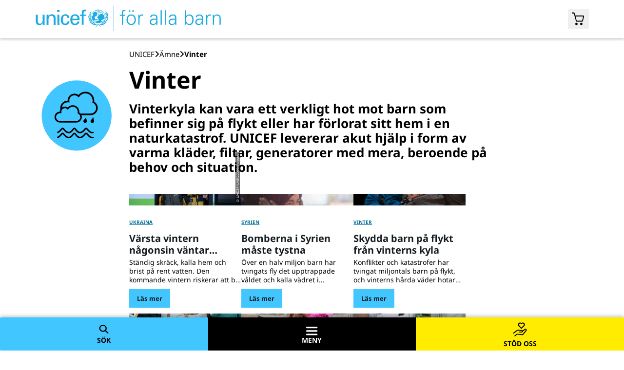

--- FILE ---
content_type: text/html; charset=utf-8
request_url: https://unicef.se/amne/vinter/alla/1
body_size: 82565
content:
<!DOCTYPE html><html lang="sv-SE"><head><meta charSet="utf-8" data-next-head=""/><meta name="viewport" content="width=device-width" data-next-head=""/><link rel="apple-touch-icon" sizes="180x180" href="/apple-touch-icon.png"/><link rel="icon" type="image/png" sizes="32x32" href="/favicon-32x32.png"/><link rel="icon" type="image/png" sizes="16x16" href="/favicon-16x16.png"/><link rel="manifest" href="/site.webmanifest"/><link rel="mask-icon" href="/safari-pinned-tab.svg" color="#5bbad5"/><meta name="msapplication-TileColor" content="#da532c"/><meta name="theme-color" content="#ffffff"/><title data-next-head="">Artiklar om vinterkyla - UNICEF Sverige | unicef.se</title><meta name="title" content="Artiklar om vinterkyla - UNICEF Sverige" data-next-head=""/><meta name="description" content="Vinterkyla kan vara ett verkligt hot mot barn som befinner sig på flykt eller har förlorat sitt hem i en naturkatastrof. UNICEF levererar akut hjälp i form av varma kläder, filtar, generatorer med me…" data-next-head=""/><link rel="canonical" href="https://unicef.se/amne/vinter/alla/1" data-next-head=""/><meta property="og:url" content="https://unicef.se/amne/vinter" data-next-head=""/><meta property="og:type" content="website" data-next-head=""/><meta property="og:title" content="Vinter" data-next-head=""/><meta property="og:description" content="Vinterkyla kan vara ett verkligt hot mot barn som befinner sig på flykt eller har förlorat sitt hem i en naturkatastrof. UNICEF levererar akut hjälp i form av varma kläder, filtar, generatorer med me…" data-next-head=""/><meta property="og:image" content="/open_graph_image.jpg" data-next-head=""/><script type="application/ld+json" data-next-head="">{"@context":"https://schema.org","@type":"BreadcrumbList","itemListElement":[{"@type":"ListItem","position":1,"name":"UNICEF","item":"https://unicef.se/"},{"@type":"ListItem","position":2,"name":"Ämne","item":"https://unicef.se/amne#V"},{"@type":"ListItem","position":3,"name":"Vinter","item":"https://unicef.se/amne/vinter"}]}</script><link rel="preload" href="https://cdn.optimizely.com/js/4956002093629440.js" as="script"/><link rel="preconnect" href="https://logx.optimizely.com"/><script>
                window.optimizely = window.optimizely || [];
                window.optimizely.push({ type: "holdEvents" });
              </script><script src="https://cdn.optimizely.com/js/4956002093629440.js"></script><link rel="preload" href="/_next/static/media/a40b499ae980b7dc-s.p.ttf" as="font" type="font/ttf" crossorigin="anonymous" data-next-font="size-adjust"/><link rel="preload" href="/_next/static/media/388cf58c68f01c86-s.p.ttf" as="font" type="font/ttf" crossorigin="anonymous" data-next-font="size-adjust"/><link rel="preload" href="/_next/static/media/127a1b4517fc40ee-s.p.ttf" as="font" type="font/ttf" crossorigin="anonymous" data-next-font="size-adjust"/><link rel="preload" href="/_next/static/css/44dcb019aa685c67.css" as="style"/><link rel="stylesheet" href="/_next/static/css/44dcb019aa685c67.css" data-n-g=""/><noscript data-n-css=""></noscript><script defer="" nomodule="" src="/_next/static/chunks/polyfills-42372ed130431b0a.js"></script><script src="/_next/static/chunks/webpack-0727a45beb77106a.js" defer=""></script><script src="/_next/static/chunks/framework-7e2bc12cc1909c20.js" defer=""></script><script src="/_next/static/chunks/main-c930678e8738b6cf.js" defer=""></script><script src="/_next/static/chunks/pages/_app-75a687190603b6b2.js" defer=""></script><script src="/_next/static/chunks/pages/%5B%5B...route%5D%5D-da2231430675f4e1.js" defer=""></script><script src="/_next/static/E4LVwVZtpBHh5ODrQZ1jz/_buildManifest.js" defer=""></script><script src="/_next/static/E4LVwVZtpBHh5ODrQZ1jz/_ssgManifest.js" defer=""></script><meta name="sentry-trace" content="39a07b8b3a9284b6c92fdb942adaadb2-a47315695806e972-0"/><meta name="baggage" content="sentry-environment=production,sentry-release=cb470888390786ae478f5a9ddb940d6fa14270b0,sentry-public_key=733993d05d2940dd94c9927661c86105,sentry-trace_id=39a07b8b3a9284b6c92fdb942adaadb2,sentry-sampled=false,sentry-sample_rand=0.16616115415773614,sentry-sample_rate=0.05"/></head><body><div id="__next"><div class="__variable_ebdb98"><div id="lockable-content"><div class="flex flex-col min-h-screen relative"><div class="fixed top-0 left-0 bg-[#959595] mix-blend-multiply h-full w-full transition-opacity duration-200 -z-10 hidden"></div><div class="flex flex-col flex-grow"><header class="bg-[#1CABE2] lg:bg-white transition-[top] z-50 md:z-30 shadow-header sticky -top-[55px] lg:-top-[78px]"><nav class="w-full h-[55px] lg:h-[78px] flex justify-between max-w-[1280px] mx-auto"><a aria-label="UNICEFs hemsida" class="flex py-3 pl-2 md:pl-8 xl:pl-[72px] z-10" href="/"><svg class="fill-white h-[32px] w-[250px] lg:fill-[#1CABE2] lg:h-[52px] lg:w-[382px]" viewBox="0 0 1358 186" xmlns="http://www.w3.org/2000/svg"><path d="M459.28 27.45C431.9 27.45 409.64 49.7199 409.64 77.0999C409.64 104.47 431.91 126.74 459.28 126.74C486.65 126.74 508.92 104.47 508.92 77.0999C508.92 49.7199 486.64 27.45 459.28 27.45ZM497.99 49.3899C495.45 51.1099 492.77 52.6599 490 54.0199C488.37 50.7399 486.38 47.6199 484.07 44.75C486.11 43.51 488.05 42.12 489.85 40.61C492.93 43.18 495.67 46.1399 497.99 49.3899ZM477.11 32.93C481.07 34.53 484.8 36.68 488.24 39.31C486.53 40.72 484.69 42.0199 482.77 43.1699C480.34 40.3799 477.59 37.8399 474.6 35.6199C475.5 34.7799 476.35 33.89 477.11 32.93ZM480.96 44.2C478.29 45.64 475.48 46.8099 472.6 47.6899C471.39 44.9299 470.01 42.2099 468.46 39.5999C470.06 38.8899 471.58 38.02 472.99 36.95C475.89 39.06 478.57 41.5 480.96 44.2ZM475.09 32.1699C474.42 32.9699 473.69 33.72 472.89 34.41C470.27 32.61 467.48 31.08 464.57 29.81C468.18 30.2 471.71 30.9799 475.09 32.1699ZM471.2 35.72C470.01 36.57 468.73 37.2799 467.39 37.8499C465.95 35.5799 464.32 33.35 462.6 31.18C465.62 32.41 468.5 33.94 471.2 35.72ZM460.29 31.5299C462.12 33.7299 463.84 36.0899 465.42 38.5499C463.76 39.0599 462.03 39.37 460.29 39.45C460.29 38.81 460.29 33.0799 460.29 31.5299ZM460.29 41.5C462.42 41.4 464.52 41.0199 466.53 40.3499C468.05 42.8699 469.41 45.52 470.6 48.25C467.22 49.12 463.76 49.5999 460.28 49.6699C460.29 49.0099 460.29 42.09 460.29 41.5ZM458.23 31.6199C458.23 33.1699 458.23 38.81 458.23 39.45C456.52 39.36 454.82 39.0499 453.18 38.5499C454.7 36.1699 456.4 33.8499 458.23 31.6199ZM451.22 37.8499C449.85 37.2699 448.59 36.56 447.41 35.72C450.09 33.95 452.96 32.44 455.97 31.2C454.28 33.32 452.67 35.5399 451.22 37.8499ZM454.08 29.7799C451.15 31.0599 448.34 32.6 445.7 34.4C444.9 33.69 444.17 32.93 443.5 32.15C446.92 30.96 450.45 30.1699 454.08 29.7799ZM488.09 114.99C481.48 111.36 481.35 106.34 481.71 104.49C482.06 102.61 483.35 103.43 484.17 103.43C488.51 103.43 493.07 102.14 498.7 96.3999C505.05 89.9299 507.03 75.54 497.29 66.16C486.79 56.05 475.61 57.82 468.41 66.9C466.93 68.76 463.33 70.1299 460.21 70.0199C455.59 69.8399 458.5 73.4799 458.5 74.2399C458.5 75.0099 457.8 75.5399 457.39 75.4199C455.82 74.9699 456.45 77.29 456.45 78C456.45 78.7 455.8 79.0599 455.46 79.0599C453.52 79.0599 454.05 80.81 454.11 81.29C454.17 81.75 453.99 82.5599 453.35 82.9199C452.73 83.2699 452 84.8 452 85.97C452 88.08 453.93 89.54 457.17 91.95C460.38 94.36 460.79 96.64 460.85 98.28C460.91 99.91 461.06 102.56 461.8 104.32C462.67 106.42 462.55 110.3 458.1 110.47C452.65 110.69 442.99 115.04 442.17 115.34C439.1 116.43 435.03 116.82 431.87 116.03C430.16 114.82 428.54 113.5 427 112.08C426.36 109.89 427.47 107.54 428.58 105.96C430.4 107.78 433.09 107.66 434.61 107.71C436.13 107.78 443.57 106.61 444.63 106.25C445.69 105.9 446.15 106.01 446.8 106.25C449.64 107.28 453.54 107.59 455.12 102.15C456.7 96.7 452.96 98.2199 452.49 98.4599C452.02 98.6999 451.37 98.64 451.61 98.17C452.31 96.78 451.27 96.9299 450.67 96.8699C449.15 96.7199 447.16 98.34 446.51 98.92C445.86 99.5099 445.22 99.45 444.99 99.33C442.97 98.33 436.95 99.7799 435.08 96.5199C435.26 95.6499 433.55 82.4 432.68 80.12C432.49 79.63 432.32 78.8299 432.91 77.9599C434.44 75.66 438.65 78.13 440.94 78.07C443.68 77.9899 444.11 76.8499 444.87 75.93C445.59 75.0299 446.12 75.54 446.51 75.29C447.01 74.97 446.54 74.32 446.71 73.97C446.89 73.62 447.1 73.7899 447.56 73.3799C448.03 72.9599 447.5 72.0899 447.74 71.7399C448.41 70.7199 450.26 71.5299 449.15 68.8799C448.54 67.4199 449.39 65.8199 450.2 64.7699C451.53 63.0599 456.65 55.85 447.62 48.36C439.01 41.22 430.27 41.7899 424.65 47.8899C419.03 53.9799 421.84 62.8999 422.43 65.2399C423.02 67.5899 421.33 69.7099 419.38 70.6299C417.84 71.3599 414.33 73.7 411.68 76.01C412.11 56.89 423.71 40.08 441.5 32.91C442.26 33.86 443.1 34.7499 444.02 35.5999C442.03 37.0499 437.71 40.9199 437.71 40.9199C437.71 40.9199 438.3 41.0099 438.85 41.1399C439.23 41.2299 440.04 41.47 440.04 41.47C440.04 41.47 443.85 38.2299 445.63 36.9399C447.02 37.9999 448.55 38.88 450.16 39.59C449.29 41.05 447.13 45.1399 447.13 45.1399C447.13 45.1399 447.63 45.44 448.08 45.74C448.53 46.04 448.82 46.31 448.82 46.31C448.82 46.31 451.19 41.85 452.08 40.36C454.07 41.02 456.15 41.41 458.25 41.5C458.25 42.1 458.25 49.01 458.25 49.68C457.09 49.65 454.09 49.53 452.87 49.4L452.11 49.32L452.54 49.9599C452.86 50.4299 453.11 50.9 453.33 51.32L453.42 51.5L453.62 51.5199C454.5 51.5899 457.24 51.69 458.26 51.72C458.26 52.38 458.26 66.5999 458.26 66.5999H460.33C460.33 66.5999 460.33 63.7499 460.33 63.1999C463.36 63.0499 465.87 62.85 468.92 62.58L469.05 62.5599L471.72 60.1999L470.27 60.33C467.05 60.75 464.23 60.9499 461.67 61.0899C461.67 61.0899 460.8 61.1399 460.34 61.1699C460.34 60.4799 460.34 52.34 460.34 51.73C464.08 51.65 467.82 51.1299 471.48 50.1699C472.48 52.6199 474.36 58.58 474.36 58.58L476.3 57.97C476.3 57.97 474.42 52.0599 473.43 49.5999C476.52 48.6399 479.52 47.36 482.34 45.81C484.62 48.62 486.59 51.68 488.22 54.93C486.76 55.61 484.09 56.5599 484.09 56.5599C486.23 56.7999 487.85 57.3 487.85 57.3C487.85 57.3 488.61 56.98 489.09 56.76C489.28 57.19 489.65 58.05 489.65 58.05L492.32 59.2399L492.01 58.5C492.01 58.5 491.13 56.3799 490.92 55.8899C493.75 54.49 496.53 52.8899 499.19 51.0999C504.25 58.8399 506.94 67.8299 506.94 77.1299C506.9 92.5399 499.52 106.28 488.09 114.99Z"></path><path d="M405.14 40.65L404.37 41.33C401.45 43.91 394.8 50.71 395.83 58.18C395.83 58.21 395.93 58.6999 395.93 58.6999C395.93 58.7099 396.26 60.18 396.26 60.18L397.18 59.33C401.26 55.6 404.31 49.28 405.56 42L405.91 39.95L405.14 40.65Z"></path><path d="M391.63 53.5399L391.3 54.4499C390.84 55.6999 390 58.3099 389.55 61.7899C388.92 66.7199 389.07 73.6899 393.35 78.8999C393.34 78.8999 393.82 79.5199 393.82 79.5199L394.32 80.1499L394.95 76.9899C395.66 71.3999 394.72 59.6699 392.67 54.4399L391.96 52.6599L391.63 53.5399Z"></path><path d="M386.7 73.71L386.64 74.63C386.28 79.65 386.54 92.03 396.57 98.59C396.57 98.6 397.76 99.36 397.76 99.36L397.71 97.96C397.54 93.26 392.05 79.24 387.94 74.21L386.77 72.79L386.7 73.71Z"></path><path d="M388.42 95.86L388.59 96.71C390.06 103.82 396.8 115.35 407.22 118.69L408.65 119.15L408.13 117.74C406.19 112.42 396.14 100.02 389.69 95.94L388.23 95.02L388.42 95.86Z"></path><path d="M409.35 51.3699L408.53 51.8699C400.77 56.5999 397.14 62.3399 397.42 69.4199L397.49 71.0399L398.62 70.0899C402.82 66.6199 408.06 57.7399 409.61 52.7099L410.17 50.8699L409.35 51.3699Z"></path><path d="M404.79 66.86L404.2 67.42C402.21 69.31 395.79 76.14 396.34 84.6C396.43 85.9 396.72 87.29 397.22 88.75L397.67 90.1L398.5 88.94C401.57 84.62 405.64 73.22 405.42 67.91L405.35 66.3L404.79 66.86Z"></path><path d="M405.12 81.5399L404.68 82.1899C401.44 86.9999 399.79 91.9399 399.89 96.4899C399.98 99.8599 401.06 103.08 403.08 106.07L403.76 107.08L404.33 106.01C405.73 103.38 406.84 94.8399 406.68 88.0899C406.62 85.7099 406.37 83.7299 405.98 82.3899L405.55 80.8999L405.12 81.5399Z"></path><path d="M408.88 97.2301L408.68 97.9101C407.71 101.03 407.25 104.09 407.33 106.99C407.52 113.55 410.42 118.68 415.98 122.24L416.92 122.83L417.12 121.57C417.12 121.55 417.2 120.56 417.2 120.56C417.05 115.23 413.07 101.79 409.96 97.6901L409.1 96.5601L408.88 97.2301Z"></path><path d="M397.94 118.05L398.34 118.72C402.52 125.72 409.6 134.75 422.86 132.44L423.97 132.25L423.34 131.32C420.87 127.64 404.78 118.56 399.09 117.63L397.54 117.37L397.94 118.05Z"></path><path d="M417.56 135.83L415.48 136.39L417.48 137.21C425.91 140.66 436.48 141.68 442.6 139.62C444.9 138.84 446.3 137.57 448.01 135.91C458.79 137.03 468.89 145.99 474.78 153.32L475.1 153.68L475.56 153.54C476.22 153.31 477.24 152.52 477.67 152.06L478.08 151.61L477.71 151.12C471.57 143.09 461.95 138.11 461.53 137.91C452.87 133.69 437.59 130.39 417.56 135.83Z"></path><path d="M418 113.41L418.12 114.12C419.38 122.06 422.61 132.48 436.02 131.33L436.88 131.26L436.67 130.42C435.76 126.81 423.47 116.32 419.18 113.37L417.89 112.7L418 113.41Z"></path><path d="M512.82 39.95L513.17 42C514.42 49.29 517.48 55.6 521.55 59.33L522.48 60.18C522.48 60.18 522.8 58.7099 522.8 58.6999C522.8 58.6999 522.9 58.21 522.91 58.18C523.94 50.71 517.29 43.91 514.37 41.33L513.59 40.65L512.82 39.95Z"></path><path d="M526.79 52.6499L526.08 54.4299C524.02 59.6599 523.08 71.3899 523.79 76.9799L524.43 80.1399L524.93 79.5099C524.93 79.5099 525.41 78.8899 525.4 78.8899C529.68 73.6799 529.83 66.7099 529.19 61.7799C528.74 58.2999 527.91 55.6799 527.45 54.4399L527.11 53.5299L526.79 52.6499Z"></path><path d="M531.99 72.79L530.82 74.21C526.71 79.24 521.22 93.26 521.06 97.96L521.01 99.36C521.01 99.36 522.19 98.6 522.19 98.59C532.22 92.02 532.47 79.65 532.13 74.63L532.06 73.71L531.99 72.79Z"></path><path d="M530.5 95.01L529.04 95.93C522.59 100.02 512.54 112.41 510.61 117.73L510.09 119.14L511.52 118.68C521.94 115.34 528.68 103.82 530.15 96.7L530.34 95.85L530.5 95.01Z"></path><path d="M508.97 50.6199L509.5 52.4699C510.94 57.5399 516.01 66.5199 520.14 70.0699L521.26 71.0299L521.35 69.4099C521.77 62.3399 518.25 56.5299 510.59 51.6499L509.77 51.1299L508.97 50.6199Z"></path><path d="M513.37 66.3101L513.31 67.9201C513.1 73.2201 517.16 84.6201 520.23 88.9501L521.06 90.1101L521.52 88.7601C522.02 87.3001 522.31 85.9101 522.39 84.6101C522.95 76.1501 516.53 69.3201 514.54 67.4301L513.96 66.8701L513.37 66.3101Z"></path><path d="M513.2 80.8899L512.76 82.3799C512.36 83.7299 512.12 85.6999 512.07 88.0799C511.9 94.8299 513.01 103.37 514.41 106L514.99 107.07L515.68 106.06C517.7 103.07 518.78 99.8499 518.86 96.4799C518.97 91.9299 517.32 86.9899 514.08 82.1799L513.65 81.5299L513.2 80.8899Z"></path><path d="M509.64 96.5601L508.79 97.6901C505.68 101.79 501.7 115.23 501.55 120.56C501.55 120.56 501.62 121.54 501.63 121.57L501.83 122.83L502.77 122.24C508.32 118.68 511.23 113.55 511.42 106.99C511.5 104.09 511.04 101.03 510.06 97.9101L509.84 97.2301L509.64 96.5601Z"></path><path d="M521.2 117.37L519.65 117.63C513.96 118.56 497.87 127.64 495.39 131.32L494.77 132.25L495.87 132.44C509.14 134.76 516.22 125.73 520.39 118.72L520.79 118.05L521.2 117.37Z"></path><path d="M457.22 137.9C456.8 138.1 447.17 143.08 441.04 151.11L440.67 151.6L441.09 152.05C441.52 152.51 442.53 153.3 443.2 153.53L443.65 153.67L443.97 153.31C449.85 145.99 459.95 137.02 470.74 135.9C472.45 137.57 473.85 138.83 476.16 139.61C482.28 141.67 492.84 140.65 501.28 137.2L503.28 136.38L501.2 135.82C481.15 130.39 465.88 133.69 457.22 137.9Z"></path><path d="M500.85 112.7L499.56 113.37C495.26 116.32 482.97 126.81 482.07 130.42L481.86 131.26L482.71 131.33C496.13 132.48 499.35 122.06 500.62 114.12L500.74 113.41L500.85 112.7Z"></path><path d="M157.75 30.96H174.7V46.42H157.75V30.96ZM159.09 139.28V63.97H173.35V139.28H159.09Z"></path><path d="M51.4999 64.0398H65.7499V139.36H51.7899V128.25H51.4899C45.7899 137.7 36.1799 141.6 25.6799 141.6C9.92993 141.6 0.929932 129.6 0.929932 114.45V64.0398H15.1899V108.6C15.1899 121.66 18.1899 131.25 31.8399 131.25C37.6999 131.25 45.64 128.25 48.64 120.45C51.33 113.39 51.4999 104.54 51.4999 102.74V64.0398Z"></path><path d="M94.21 75.1398H94.51C99.31 65.6898 109.81 61.7898 117.31 61.7898C122.56 61.7898 145.81 63.1398 145.81 87.2898V139.35H131.56V91.9398C131.56 79.4898 126.3 72.7398 114.3 72.7398C114.3 72.7398 106.49 72.2898 100.5 78.2898C98.4 80.3898 94.5 83.6898 94.5 98.3898V139.35H80.24V64.0398H94.19V75.1398H94.21Z"></path><path d="M233.03 88.1899C232.28 78.7899 227.82 72.2499 217.68 72.2499C204.13 72.2499 198.9 84.0099 198.9 101.61C198.9 119.2 204.13 130.98 217.68 130.98C227.06 130.98 232.88 124.89 233.62 114.13H247.8C246.59 130.98 234.08 141.25 217.53 141.25C193.54 141.25 184 124.27 184 102.2C184 80.2599 195.02 61.9399 218.74 61.9399C234.54 61.9399 246.45 71.9399 247.18 88.1899H233.03Z"></path><path d="M269.08 104.29C268.04 117.41 273.4 130.99 287.85 130.99C298.88 130.99 304.4 126.67 306.03 115.76H320.95C318.7 132.78 305.58 141.26 287.71 141.26C263.71 141.26 254.15 124.28 254.15 102.21C254.15 80.27 265.2 61.95 288.9 61.95C311.25 62.42 321.83 76.56 321.83 97.3V104.29H269.08ZM306.94 94.46C307.24 81.94 301.56 72.25 287.85 72.25C276.06 72.25 269.08 82.21 269.08 94.46H306.94Z"></path><path d="M337.87 139.03V74.0399H324.99V64.1799H337.87V48.0999C338.33 31.6999 350.69 27.3799 361.27 27.3799C364.69 27.3799 367.99 28.2699 371.43 28.8599V40.6299C369.02 40.4999 366.64 40.1799 364.25 40.1799C356.22 40.1799 351.59 42.2899 352.03 50.4799V64.1899H369.33V74.0499H352.03V139.04H337.87V139.03Z"></path><path d="M574.49 0.439941H571.62V185.73H574.49V0.439941Z"></path><path d="M632.28 138.83V73.2799H617.47V65.2099H632.28V49.5199C632.28 36.9099 637.41 31.1899 650.03 31.1899C652.82 31.1899 655.75 32.2199 658.39 32.7999V39.8399C656.63 39.5499 654.72 39.2499 652.96 39.2499C640.93 39.2499 640.64 45.2599 641.08 55.8199V65.2099H657.8V73.2799H641.08V138.83H632.28Z"></path><path d="M735.23 102.02C735.23 121.38 724.38 141.03 700.91 141.03C677.44 141.03 666.59 121.38 666.59 102.02C666.59 82.6599 677.44 63.0099 700.91 63.0099C724.38 63.0099 735.23 82.6599 735.23 102.02ZM700.92 71.0799C683.17 71.0799 676.14 88.3899 676.14 102.02C676.14 115.66 683.18 132.96 700.92 132.96C718.67 132.96 725.7 115.65 725.7 102.02C725.7 88.3799 718.66 71.0799 700.92 71.0799ZM684.49 44.8199V33.3799H694.32V44.8199H684.49ZM708.98 44.8199V33.3799H718.81V44.8199H708.98Z"></path><path d="M762.22 138.83H753.42V81.7799C753.57 76.0599 752.98 70.1899 752.69 65.2099H761.78L762.22 76.0599H762.51C765.15 68.5799 771.75 63.2999 779.08 63.0099C782.01 62.8599 784.95 63.0099 787.88 63.1599V71.6699C786.12 71.5199 784.21 71.0799 782.45 71.0799C769.4 71.0799 762.5 80.4699 762.21 94.5399V138.83H762.22Z"></path><path d="M884.68 86.91C883.8 74.88 877.64 71.07 867.23 71.07C857.99 71.07 850.36 73.86 849.19 83.83H839.8C842 68.72 853.29 63 867.37 63C883.65 63 893.77 70.48 893.47 87.34V122.24C893.32 127.96 893.91 133.83 894.2 138.81H885.11L884.82 127.96H884.53L884.09 128.99C880.86 135.15 871.04 141.02 861.07 141.02C847.43 141.02 836.58 132.66 836.58 118.29C836.58 108.32 842.59 100.69 851.39 97.02C861.22 92.77 873.97 94.23 884.68 93.65V86.91ZM862.68 132.96C881.89 132.96 885.56 117.12 884.68 101.72C872.21 102.16 846.11 99.81 846.11 118.29C846.1 128.27 853.73 132.96 862.68 132.96Z"></path><path d="M925.3 138.83H916.5V32.9399H925.3V138.83Z"></path><path d="M958 138.83H949.2V32.9399H958V138.83Z"></path><path d="M1023.26 86.91C1022.38 74.88 1016.22 71.07 1005.81 71.07C996.57 71.07 988.94 73.86 987.77 83.83H978.38C980.58 68.72 991.87 63 1005.95 63C1022.23 63 1032.35 70.48 1032.05 87.34V122.24C1031.9 127.96 1032.49 133.83 1032.78 138.81H1023.69L1023.4 127.96H1023.11L1022.67 128.99C1019.44 135.15 1009.62 141.02 999.65 141.02C986.01 141.02 975.16 132.66 975.16 118.29C975.16 108.32 981.17 100.69 989.97 97.02C999.8 92.77 1012.55 94.23 1023.26 93.65V86.91ZM1001.26 132.96C1020.47 132.96 1024.14 117.12 1023.26 101.72C1010.79 102.16 984.69 99.81 984.69 118.29C984.69 128.27 992.32 132.96 1001.26 132.96Z"></path><path d="M1102.6 138.83H1093.51C1093.8 133.84 1094.24 127.98 1094.24 122.26V32.9399H1103.04V76.0599L1103.33 76.3499C1108.46 67.6999 1118.73 62.9999 1128.55 62.9999C1150.4 62.9999 1158.76 82.6499 1158.76 101.72C1158.76 120.2 1150.4 141.02 1128.99 141.02C1118.28 141.02 1109.34 136.18 1103.33 127.38L1103.04 127.97L1102.6 138.83ZM1103.04 100.55C1103.04 117.27 1108.91 132.96 1128.12 132.96C1144.99 132.96 1149.24 114.63 1149.24 100.99C1149.24 86.9099 1143.52 71.0699 1126.8 71.0699C1109.64 71.0799 1103.04 85.5899 1103.04 100.55Z"></path><path d="M1218.9 86.91C1218.02 74.88 1211.86 71.07 1201.45 71.07C1192.21 71.07 1184.58 73.86 1183.41 83.83H1174.02C1176.22 68.72 1187.51 63 1201.59 63C1217.87 63 1227.99 70.48 1227.69 87.34V122.24C1227.54 127.96 1228.13 133.83 1228.42 138.81H1219.33L1219.04 127.96H1218.75L1218.31 128.99C1215.08 135.15 1205.26 141.02 1195.29 141.02C1181.65 141.02 1170.8 132.66 1170.8 118.29C1170.8 108.32 1176.81 100.69 1185.61 97.02C1195.44 92.77 1208.19 94.23 1218.9 93.65V86.91ZM1196.9 132.96C1216.11 132.96 1219.78 117.12 1218.9 101.72C1206.43 102.16 1180.33 99.81 1180.33 118.29C1180.33 128.27 1187.95 132.96 1196.9 132.96Z"></path><path d="M1259.38 138.83H1250.58V81.7799C1250.73 76.0599 1250.14 70.1899 1249.85 65.2099H1258.94L1259.38 76.0599H1259.67C1262.31 68.5799 1268.91 63.2999 1276.24 63.0099C1279.17 62.8599 1282.11 63.0099 1285.04 63.1599V71.6699C1283.28 71.5199 1281.37 71.0799 1279.61 71.0799C1266.56 71.0799 1259.66 80.4699 1259.37 94.5399V138.83H1259.38Z"></path><path d="M1308.21 138.83H1299.41V81.78C1299.41 76.06 1298.97 70.19 1298.68 65.21H1307.77L1308.21 76.06L1308.5 76.35C1313.63 67.26 1321.99 63 1331.52 63C1355.57 63 1357.48 84.27 1357.48 92.77V138.82H1348.68V91.3C1348.68 78.54 1341.35 71.06 1329.32 71.06C1314.8 71.06 1308.2 83.23 1308.2 96.43V138.83H1308.21Z"></path></svg></a><div class="w-[100px] h-8 md:mr-8 xl:mr-[72px] pointer-events-none"></div></nav></header><div class="fixed w-full z-50 pointer-events-none absolute"><div class="md:px-8 xl:px-[72px] mx-auto max-w-[1280px] gap-[24px] grid-cols-12 grid w-full px-4"><div class="col-span-12 flex justify-end items-center h-[55px] lg:h-[78px]"><div class="relative"><button data-testid="cart-header" type="button" class="pointer-events-auto" aria-label="Öppna/stäng gåvokorgs modal"><div class="md:flex relative items-center rounded-sm py-1.5 px-2 flex"><div class="w-[20px] md:w-[27px]"><svg viewBox="0 0 27 28" fill="none" xmlns="http://www.w3.org/2000/svg"><path d="M24.6167 7.54055C24.2588 6.97909 23.7579 6.67699 23.1856 6.67699H7.08462L5.83219 2.01333C5.58161 1.10636 4.90198 0.545223 4.15054 0.545223L1.07959 0.545C0.483361 0.544957 0 1.02828 0 1.62451C0 2.22071 0.483313 2.70402 1.07951 2.70402H4.0269C4.09982 2.70402 4.16365 2.75301 4.1825 2.82345L8.2651 18.0768C8.51568 18.9838 9.19532 19.5449 9.94676 19.5449H21.1101C21.8973 19.5449 22.6129 18.8973 22.8275 17.9904L24.9384 9.44034C25.0819 8.79273 24.9746 8.10176 24.6167 7.54055ZM21.2587 16.7747C21.1716 17.1335 20.8504 17.386 20.4812 17.386H10.5609C10.1988 17.386 9.8818 17.1428 9.78812 16.793L7.79188 9.3395C7.72384 9.08546 7.91527 8.83601 8.17826 8.83601H22.6768C22.9359 8.83601 23.1267 9.07857 23.0655 9.33036L21.2587 16.7747Z" fill="black"></path><path d="M9.46459 26.6284C8.09857 26.6284 7 25.5298 7 24.1638C7 22.7978 8.09862 21.6992 9.46459 21.6992C10.8306 21.6992 11.9292 22.7978 11.9292 24.1638C11.9292 25.5296 10.8306 26.6284 9.46459 26.6284Z" fill="black"></path><path d="M19.4646 26.6284C18.0986 26.6284 17 25.5298 17 24.1638C17 22.7978 18.0986 21.6992 19.4646 21.6992C20.8306 21.6992 21.9292 22.7978 21.9292 24.1638C21.9292 25.5296 20.8306 26.6284 19.4646 26.6284Z" fill="black"></path></svg></div></div><div class="md:hidden min-h-[38px] items-center rounded-sm mr-4 md:mr-0 py-1.5 px-2 bg-[#41C6FF] shadow-cart-header hidden"><span class="text-body-small mr-1.5" aria-label="Stäng gåvokorg">STÄNG</span><i class="fa fa-xmark text-[17px]"></i></div></button><div class="absolute z-50 right-0 top-0"></div></div></div></div></div><main class="flex-auto flex flex-col"><main><section class=""><div class="flex flex-col lg:items-start"><div class="mt-6 md:px-8 xl:px-[72px] mx-auto max-w-[1280px] gap-[24px] grid-cols-12 grid w-full px-4"><div class="col-span-12 lg:col-start-3 lg:col-span-8"><div class="flex flex-row flex-wrap md:flex-nowrap gap-[18px]"><a class="flex-row inline-flex items-center gap-[9px]" href="/"><span class="normal-case whitespace-nowrap hover:underline hover:text-blue-link active:no-underline active:text-black text-small">UNICEF</span><i class="fa-solid fa-angle-right"></i></a><a class="flex-row inline-flex items-center gap-[9px]" href="/amne#V"><span class="normal-case whitespace-nowrap hover:underline hover:text-blue-link active:no-underline active:text-black text-small">Ämne</span><i class="fa-solid fa-angle-right"></i></a><div class="flex-row inline-flex items-center gap-[9px] overflow-hidden"><span class="normal-case whitespace-nowrap text-small-bold text-ellipsis overflow-hidden">Vinter</span></div></div></div></div><div class="md:px-8 xl:px-[72px] mx-auto max-w-[1280px] gap-[24px] grid-cols-12 grid w-full px-4"><div class="justify-center hidden xl:flex col-span-2"><div class="flex items-center"><img alt="UNICEF ikoner webb klimat" loading="lazy" width="500" height="500" decoding="async" data-nimg="1" class="max-w-full h-auto" style="color:transparent" src="https://images.ctfassets.net/gl8rzq2xcs2o/7rtWbOfcMOe8daAvg1z7CP/3dbf545d22aa9fdf4df61df468d7c9bb/UNICEF_ikoner_webb_klimat.svg"/></div></div><div class="col-span-12 lg:col-start-3 lg:col-span-8 mt-4"><h1 class="text-mobil-h1-large lg:text-desktop-h1 mb-4">Vinter</h1><p class="text-body-bold lg:text-head-description-compressed">Vinterkyla kan vara ett verkligt hot mot barn som befinner sig på flykt eller har förlorat sitt hem i en naturkatastrof. UNICEF levererar akut hjälp i form av varma kläder, filtar, generatorer med mera, beroende på behov och situation.</p></div></div></div><div class="rich-text mb-8"></div></section><div><div class="mt-5 md:mt-10 mb-[100px] md:px-8 xl:px-[72px] mx-auto max-w-[1280px] gap-[24px] grid-cols-12 grid w-full px-0"><div class="col-span-12 lg:col-start-3 lg:col-span-8"><div class=""><div class="flex gap-4 flex-col"><div class="flex items-center justify-end"><div class="hidden"><div class="w-full gap-4 flex flex-col-reverse justify-end px-4 md:px-0"><div class="flex justify-end"><div class="relative border-gray-40"><button tabindex="0" class="flex justify-center items-center px-4 py-1 text-gray-10 before:hidden  focus-visible:before:block before:absolute before:-top-[1px] before:-left-[10px] before:border-[0.5px]  before:border-solid before:border-white before:w-[calc(100%+20px)] before:h-[calc(100%+2px)] before:border-gray-40 bg-[#41C6FF] hover:bg-[#119AD3] focus:bg-[#41C6FF] active:bg-[#41C6FF]"><p class="lg:whitespace-nowrap text-button inline text-ellipsis overflow-hidden">Visa fler</p></button></div></div><div class="w-full h-[1px] bg-black block"></div></div></div></div><div class="flex justify-center flex-col w-full gap-4"><div class="flex flex-col w-full gap-4 md:gap-7"><div class="flex flex-col md:flex-row relative w-full gap-7"><div class="w-full md:w-[230px]"><div class="h-full bg-white relative flex flex-col"><figure class="relative relative aspect-[3/2] md:aspect-square sm:h-[256px] md:h-auto"><figcaption class="text-byline text-white whitespace-nowrap absolute -bottom-1 left-[calc(100%-0.75rem)] origin-top-left -rotate-90 z-20 bg-black bg-opacity-60 px-0.5" aria-hidden="false">© UNICEF/UNI522099/Filippov</figcaption><a target="_self" class="hover:underline hover:underline-offset-2 hover:text-blue-link active:text-gray-10 inline-block w-full h-full" href="/skydd-fran-vald-och-exploatering/barn-i-konflikter/miljoner-barn-i-ukraina-behover-hjalp-i-vinter"><img alt="Pojkar i vinterkläder - Ukraina 2024 " loading="lazy" decoding="async" data-nimg="fill" class="object-cover object-center" style="position:absolute;height:100%;width:100%;left:0;top:0;right:0;bottom:0;color:transparent" sizes="100vw" srcSet="/_next/image?url=https%3A%2F%2Fimages.ctfassets.net%2Fgl8rzq2xcs2o%2F4mHl39ar0aeCds7r2W7AU1%2F202c46f5ce94c63b86965089be59458e%2FUNI522099.jpg&amp;w=640&amp;q=75 640w, /_next/image?url=https%3A%2F%2Fimages.ctfassets.net%2Fgl8rzq2xcs2o%2F4mHl39ar0aeCds7r2W7AU1%2F202c46f5ce94c63b86965089be59458e%2FUNI522099.jpg&amp;w=750&amp;q=75 750w, /_next/image?url=https%3A%2F%2Fimages.ctfassets.net%2Fgl8rzq2xcs2o%2F4mHl39ar0aeCds7r2W7AU1%2F202c46f5ce94c63b86965089be59458e%2FUNI522099.jpg&amp;w=828&amp;q=75 828w, /_next/image?url=https%3A%2F%2Fimages.ctfassets.net%2Fgl8rzq2xcs2o%2F4mHl39ar0aeCds7r2W7AU1%2F202c46f5ce94c63b86965089be59458e%2FUNI522099.jpg&amp;w=1080&amp;q=75 1080w, /_next/image?url=https%3A%2F%2Fimages.ctfassets.net%2Fgl8rzq2xcs2o%2F4mHl39ar0aeCds7r2W7AU1%2F202c46f5ce94c63b86965089be59458e%2FUNI522099.jpg&amp;w=1200&amp;q=75 1200w, /_next/image?url=https%3A%2F%2Fimages.ctfassets.net%2Fgl8rzq2xcs2o%2F4mHl39ar0aeCds7r2W7AU1%2F202c46f5ce94c63b86965089be59458e%2FUNI522099.jpg&amp;w=1920&amp;q=75 1920w, /_next/image?url=https%3A%2F%2Fimages.ctfassets.net%2Fgl8rzq2xcs2o%2F4mHl39ar0aeCds7r2W7AU1%2F202c46f5ce94c63b86965089be59458e%2FUNI522099.jpg&amp;w=2048&amp;q=75 2048w, /_next/image?url=https%3A%2F%2Fimages.ctfassets.net%2Fgl8rzq2xcs2o%2F4mHl39ar0aeCds7r2W7AU1%2F202c46f5ce94c63b86965089be59458e%2FUNI522099.jpg&amp;w=3840&amp;q=75 3840w" src="/_next/image?url=https%3A%2F%2Fimages.ctfassets.net%2Fgl8rzq2xcs2o%2F4mHl39ar0aeCds7r2W7AU1%2F202c46f5ce94c63b86965089be59458e%2FUNI522099.jpg&amp;w=3840&amp;q=75"/></a></figure><div class="grow relative"><div class="bg-white h-full"><div class="md:h-full px-4 py-3 flex flex-col justify-between gap-4 md:px-0"><div><a href="/amne/ukraina"><span class="text-hashtag py-[15px] text-blue-link line-clamp-1  underline underline-offset-2 hover:text-gray-10 active:text-blue-link">Ukraina</span></a><div class="inline-flex flex-row items-end gap-3 mb-1"><a target="_self" class="hover:underline hover:underline-offset-2 hover:text-blue-link active:text-gray-10 inline-block w-full h-full" href="/skydd-fran-vald-och-exploatering/barn-i-konflikter/miljoner-barn-i-ukraina-behover-hjalp-i-vinter"><div class="text-other-h3 text-token-text line-clamp-2 hover:text-blue-link active:text-gray-10">Värsta vintern någonsin väntar barnen i Ukraina </div></a></div><div class="min-h-[4rem]"><p class="line-clamp-3 text-body lg:text-body-small">Ständig skräck, kalla hem och brist på rent vatten. Den kommande vintern riskerar att bli den värsta hittills för barnen i Ukraina. UNICEF finns på plats och arbetar för att hundratusentals barn ska få vatten, värme och sjukvård under den kalla vintern.  </p></div></div><div><div class="flex"><div class="min-w-0 relative border-gray-40"><a target="_self" class="flex justify-center items-center px-4 py-1 text-gray-10 before:hidden  focus-visible:before:block before:absolute before:-top-[1px] before:-left-[10px] before:border-[0.5px]  before:border-solid before:border-white before:w-[calc(100%+20px)] before:h-[calc(100%+2px)] before:border-gray-40 bg-[#41C6FF] hover:bg-[#119AD3] focus:bg-[#41C6FF] active:bg-[#41C6FF]" href="/skydd-fran-vald-och-exploatering/barn-i-konflikter/miljoner-barn-i-ukraina-behover-hjalp-i-vinter"><p class="lg:whitespace-nowrap text-button inline text-ellipsis overflow-hidden">Läs mer</p></a></div></div></div></div></div></div></div></div><div class="w-full md:w-[230px]"><div class="h-full bg-white relative flex flex-col"><figure class="relative relative aspect-[3/2] md:aspect-square sm:h-[256px] md:h-auto"><a target="_self" class="hover:underline hover:underline-offset-2 hover:text-blue-link active:text-gray-10 inline-block w-full h-full" href="/skydd-fran-vald-och-exploatering/barn-i-konflikter/bomberna-i-syrien-maste-tystna"><img alt="unicef_2020_11-feb_aleppo_idps-fleeing_atarib_forat-abdullah_3n0c9496-mindre.jpg" loading="lazy" decoding="async" data-nimg="fill" class="object-cover object-center" style="position:absolute;height:100%;width:100%;left:0;top:0;right:0;bottom:0;color:transparent" sizes="100vw" srcSet="/_next/image?url=https%3A%2F%2Fimages.ctfassets.net%2Fgl8rzq2xcs2o%2F1igy1oNQ9gjgeqLovWoz4y%2F221048068e42b00ea7ce7e4a82355bb9%2Funicef_2020_11-feb_aleppo_idps-fleeing_atarib_forat-abdullah_3n0c9496-mindre_wp_37409.jpg&amp;w=640&amp;q=75 640w, /_next/image?url=https%3A%2F%2Fimages.ctfassets.net%2Fgl8rzq2xcs2o%2F1igy1oNQ9gjgeqLovWoz4y%2F221048068e42b00ea7ce7e4a82355bb9%2Funicef_2020_11-feb_aleppo_idps-fleeing_atarib_forat-abdullah_3n0c9496-mindre_wp_37409.jpg&amp;w=750&amp;q=75 750w, /_next/image?url=https%3A%2F%2Fimages.ctfassets.net%2Fgl8rzq2xcs2o%2F1igy1oNQ9gjgeqLovWoz4y%2F221048068e42b00ea7ce7e4a82355bb9%2Funicef_2020_11-feb_aleppo_idps-fleeing_atarib_forat-abdullah_3n0c9496-mindre_wp_37409.jpg&amp;w=828&amp;q=75 828w, /_next/image?url=https%3A%2F%2Fimages.ctfassets.net%2Fgl8rzq2xcs2o%2F1igy1oNQ9gjgeqLovWoz4y%2F221048068e42b00ea7ce7e4a82355bb9%2Funicef_2020_11-feb_aleppo_idps-fleeing_atarib_forat-abdullah_3n0c9496-mindre_wp_37409.jpg&amp;w=1080&amp;q=75 1080w, /_next/image?url=https%3A%2F%2Fimages.ctfassets.net%2Fgl8rzq2xcs2o%2F1igy1oNQ9gjgeqLovWoz4y%2F221048068e42b00ea7ce7e4a82355bb9%2Funicef_2020_11-feb_aleppo_idps-fleeing_atarib_forat-abdullah_3n0c9496-mindre_wp_37409.jpg&amp;w=1200&amp;q=75 1200w, /_next/image?url=https%3A%2F%2Fimages.ctfassets.net%2Fgl8rzq2xcs2o%2F1igy1oNQ9gjgeqLovWoz4y%2F221048068e42b00ea7ce7e4a82355bb9%2Funicef_2020_11-feb_aleppo_idps-fleeing_atarib_forat-abdullah_3n0c9496-mindre_wp_37409.jpg&amp;w=1920&amp;q=75 1920w, /_next/image?url=https%3A%2F%2Fimages.ctfassets.net%2Fgl8rzq2xcs2o%2F1igy1oNQ9gjgeqLovWoz4y%2F221048068e42b00ea7ce7e4a82355bb9%2Funicef_2020_11-feb_aleppo_idps-fleeing_atarib_forat-abdullah_3n0c9496-mindre_wp_37409.jpg&amp;w=2048&amp;q=75 2048w, /_next/image?url=https%3A%2F%2Fimages.ctfassets.net%2Fgl8rzq2xcs2o%2F1igy1oNQ9gjgeqLovWoz4y%2F221048068e42b00ea7ce7e4a82355bb9%2Funicef_2020_11-feb_aleppo_idps-fleeing_atarib_forat-abdullah_3n0c9496-mindre_wp_37409.jpg&amp;w=3840&amp;q=75 3840w" src="/_next/image?url=https%3A%2F%2Fimages.ctfassets.net%2Fgl8rzq2xcs2o%2F1igy1oNQ9gjgeqLovWoz4y%2F221048068e42b00ea7ce7e4a82355bb9%2Funicef_2020_11-feb_aleppo_idps-fleeing_atarib_forat-abdullah_3n0c9496-mindre_wp_37409.jpg&amp;w=3840&amp;q=75"/></a></figure><div class="grow relative"><div class="bg-white h-full"><div class="md:h-full px-4 py-3 flex flex-col justify-between gap-4 md:px-0"><div><a href="/amne/syrien"><span class="text-hashtag py-[15px] text-blue-link line-clamp-1  underline underline-offset-2 hover:text-gray-10 active:text-blue-link">Syrien</span></a><div class="inline-flex flex-row items-end gap-3 mb-1"><a target="_self" class="hover:underline hover:underline-offset-2 hover:text-blue-link active:text-gray-10 inline-block w-full h-full" href="/skydd-fran-vald-och-exploatering/barn-i-konflikter/bomberna-i-syrien-maste-tystna"><div class="text-other-h3 text-token-text line-clamp-2 hover:text-blue-link active:text-gray-10">Bomberna i Syrien måste tystna</div></a></div><div class="min-h-[4rem]"><p class="line-clamp-3 text-body lg:text-body-small">Över en halv miljon barn har tvingats fly det upptrappade våldet och kalla vädret i nordvästra Syrien. 77 barn har dött eller skadats sedan början av året. UNICEF arbetar dag som natt för att hjälpa de hårt drabbade familjerna.</p></div></div><div><div class="flex"><div class="min-w-0 relative border-gray-40"><a target="_self" class="flex justify-center items-center px-4 py-1 text-gray-10 before:hidden  focus-visible:before:block before:absolute before:-top-[1px] before:-left-[10px] before:border-[0.5px]  before:border-solid before:border-white before:w-[calc(100%+20px)] before:h-[calc(100%+2px)] before:border-gray-40 bg-[#41C6FF] hover:bg-[#119AD3] focus:bg-[#41C6FF] active:bg-[#41C6FF]" href="/skydd-fran-vald-och-exploatering/barn-i-konflikter/bomberna-i-syrien-maste-tystna"><p class="lg:whitespace-nowrap text-button inline text-ellipsis overflow-hidden">Läs mer</p></a></div></div></div></div></div></div></div></div><div class="w-full md:w-[230px]"><div class="h-full bg-white relative flex flex-col"><figure class="relative relative aspect-[3/2] md:aspect-square sm:h-[256px] md:h-auto"><a target="_self" class="hover:underline hover:underline-offset-2 hover:text-blue-link active:text-gray-10 inline-block w-full h-full" href="/skydd-fran-vald-och-exploatering/barn-pa-flykt/skydda-barn-pa-flykt-fran-vinterns-kyla"><img alt="ali.jpg" loading="lazy" decoding="async" data-nimg="fill" class="object-cover object-center" style="position:absolute;height:100%;width:100%;left:0;top:0;right:0;bottom:0;color:transparent" sizes="100vw" srcSet="/_next/image?url=https%3A%2F%2Fimages.ctfassets.net%2Fgl8rzq2xcs2o%2F3szenLHmk2Qh4gsJoS11BQ%2F406dcee8e53e71a3c0f4822c226c3073%2Fali_wp_36439.jpg&amp;w=640&amp;q=75 640w, /_next/image?url=https%3A%2F%2Fimages.ctfassets.net%2Fgl8rzq2xcs2o%2F3szenLHmk2Qh4gsJoS11BQ%2F406dcee8e53e71a3c0f4822c226c3073%2Fali_wp_36439.jpg&amp;w=750&amp;q=75 750w, /_next/image?url=https%3A%2F%2Fimages.ctfassets.net%2Fgl8rzq2xcs2o%2F3szenLHmk2Qh4gsJoS11BQ%2F406dcee8e53e71a3c0f4822c226c3073%2Fali_wp_36439.jpg&amp;w=828&amp;q=75 828w, /_next/image?url=https%3A%2F%2Fimages.ctfassets.net%2Fgl8rzq2xcs2o%2F3szenLHmk2Qh4gsJoS11BQ%2F406dcee8e53e71a3c0f4822c226c3073%2Fali_wp_36439.jpg&amp;w=1080&amp;q=75 1080w, /_next/image?url=https%3A%2F%2Fimages.ctfassets.net%2Fgl8rzq2xcs2o%2F3szenLHmk2Qh4gsJoS11BQ%2F406dcee8e53e71a3c0f4822c226c3073%2Fali_wp_36439.jpg&amp;w=1200&amp;q=75 1200w, /_next/image?url=https%3A%2F%2Fimages.ctfassets.net%2Fgl8rzq2xcs2o%2F3szenLHmk2Qh4gsJoS11BQ%2F406dcee8e53e71a3c0f4822c226c3073%2Fali_wp_36439.jpg&amp;w=1920&amp;q=75 1920w, /_next/image?url=https%3A%2F%2Fimages.ctfassets.net%2Fgl8rzq2xcs2o%2F3szenLHmk2Qh4gsJoS11BQ%2F406dcee8e53e71a3c0f4822c226c3073%2Fali_wp_36439.jpg&amp;w=2048&amp;q=75 2048w, /_next/image?url=https%3A%2F%2Fimages.ctfassets.net%2Fgl8rzq2xcs2o%2F3szenLHmk2Qh4gsJoS11BQ%2F406dcee8e53e71a3c0f4822c226c3073%2Fali_wp_36439.jpg&amp;w=3840&amp;q=75 3840w" src="/_next/image?url=https%3A%2F%2Fimages.ctfassets.net%2Fgl8rzq2xcs2o%2F3szenLHmk2Qh4gsJoS11BQ%2F406dcee8e53e71a3c0f4822c226c3073%2Fali_wp_36439.jpg&amp;w=3840&amp;q=75"/></a></figure><div class="grow relative"><div class="bg-white h-full"><div class="md:h-full px-4 py-3 flex flex-col justify-between gap-4 md:px-0"><div><a href="/amne/vinter"><span class="text-hashtag py-[15px] text-blue-link line-clamp-1  underline underline-offset-2 hover:text-gray-10 active:text-blue-link">Vinter</span></a><div class="inline-flex flex-row items-end gap-3 mb-1"><a target="_self" class="hover:underline hover:underline-offset-2 hover:text-blue-link active:text-gray-10 inline-block w-full h-full" href="/skydd-fran-vald-och-exploatering/barn-pa-flykt/skydda-barn-pa-flykt-fran-vinterns-kyla"><div class="text-other-h3 text-token-text line-clamp-2 hover:text-blue-link active:text-gray-10">Skydda barn på flykt från vinterns kyla</div></a></div><div class="min-h-[4rem]"><p class="line-clamp-3 text-body lg:text-body-small">Konflikter och katastrofer har tvingat miljontals barn på flykt, och vinterns hårda väder hotar att göra deras liv ännu svårare. För bebisar kan kylan till och med bli livshotande. Köp vinterkläder i UNICEFs gåvoshop och ge utsatta barn värme i jul.</p></div></div><div><div class="flex"><div class="min-w-0 relative border-gray-40"><a target="_self" class="flex justify-center items-center px-4 py-1 text-gray-10 before:hidden  focus-visible:before:block before:absolute before:-top-[1px] before:-left-[10px] before:border-[0.5px]  before:border-solid before:border-white before:w-[calc(100%+20px)] before:h-[calc(100%+2px)] before:border-gray-40 bg-[#41C6FF] hover:bg-[#119AD3] focus:bg-[#41C6FF] active:bg-[#41C6FF]" href="/skydd-fran-vald-och-exploatering/barn-pa-flykt/skydda-barn-pa-flykt-fran-vinterns-kyla"><p class="lg:whitespace-nowrap text-button inline text-ellipsis overflow-hidden">Läs mer</p></a></div></div></div></div></div></div></div></div></div><div class="flex flex-col md:flex-row relative w-full gap-7"><div class="w-full md:w-[230px]"><div class="h-full bg-white relative flex flex-col"><figure class="relative relative aspect-[3/2] md:aspect-square sm:h-[256px] md:h-auto"><a target="_self" class="hover:underline hover:underline-offset-2 hover:text-blue-link active:text-gray-10 inline-block w-full h-full" href="/skydd-fran-vald-och-exploatering/barn-pa-flykt/antligen-har-hjalpen-natt-fram-till-barn-i-rukban"><img alt="field-notes-rukban-img_0802-900x600.jpg" loading="lazy" decoding="async" data-nimg="fill" class="object-cover object-center" style="position:absolute;height:100%;width:100%;left:0;top:0;right:0;bottom:0;color:transparent" sizes="100vw" srcSet="/_next/image?url=https%3A%2F%2Fimages.ctfassets.net%2Fgl8rzq2xcs2o%2F7JMzW9REj2bL6ubvHjkAY6%2F42784d932399496dcb758e21aeb5c7fa%2Ffield-notes-rukban-img_0802-900x600_wp_33273.jpg&amp;w=640&amp;q=75 640w, /_next/image?url=https%3A%2F%2Fimages.ctfassets.net%2Fgl8rzq2xcs2o%2F7JMzW9REj2bL6ubvHjkAY6%2F42784d932399496dcb758e21aeb5c7fa%2Ffield-notes-rukban-img_0802-900x600_wp_33273.jpg&amp;w=750&amp;q=75 750w, /_next/image?url=https%3A%2F%2Fimages.ctfassets.net%2Fgl8rzq2xcs2o%2F7JMzW9REj2bL6ubvHjkAY6%2F42784d932399496dcb758e21aeb5c7fa%2Ffield-notes-rukban-img_0802-900x600_wp_33273.jpg&amp;w=828&amp;q=75 828w, /_next/image?url=https%3A%2F%2Fimages.ctfassets.net%2Fgl8rzq2xcs2o%2F7JMzW9REj2bL6ubvHjkAY6%2F42784d932399496dcb758e21aeb5c7fa%2Ffield-notes-rukban-img_0802-900x600_wp_33273.jpg&amp;w=1080&amp;q=75 1080w, /_next/image?url=https%3A%2F%2Fimages.ctfassets.net%2Fgl8rzq2xcs2o%2F7JMzW9REj2bL6ubvHjkAY6%2F42784d932399496dcb758e21aeb5c7fa%2Ffield-notes-rukban-img_0802-900x600_wp_33273.jpg&amp;w=1200&amp;q=75 1200w, /_next/image?url=https%3A%2F%2Fimages.ctfassets.net%2Fgl8rzq2xcs2o%2F7JMzW9REj2bL6ubvHjkAY6%2F42784d932399496dcb758e21aeb5c7fa%2Ffield-notes-rukban-img_0802-900x600_wp_33273.jpg&amp;w=1920&amp;q=75 1920w, /_next/image?url=https%3A%2F%2Fimages.ctfassets.net%2Fgl8rzq2xcs2o%2F7JMzW9REj2bL6ubvHjkAY6%2F42784d932399496dcb758e21aeb5c7fa%2Ffield-notes-rukban-img_0802-900x600_wp_33273.jpg&amp;w=2048&amp;q=75 2048w, /_next/image?url=https%3A%2F%2Fimages.ctfassets.net%2Fgl8rzq2xcs2o%2F7JMzW9REj2bL6ubvHjkAY6%2F42784d932399496dcb758e21aeb5c7fa%2Ffield-notes-rukban-img_0802-900x600_wp_33273.jpg&amp;w=3840&amp;q=75 3840w" src="/_next/image?url=https%3A%2F%2Fimages.ctfassets.net%2Fgl8rzq2xcs2o%2F7JMzW9REj2bL6ubvHjkAY6%2F42784d932399496dcb758e21aeb5c7fa%2Ffield-notes-rukban-img_0802-900x600_wp_33273.jpg&amp;w=3840&amp;q=75"/></a></figure><div class="grow relative"><div class="bg-white h-full"><div class="md:h-full px-4 py-3 flex flex-col justify-between gap-4 md:px-0"><div><a href="/amne/syrien"><span class="text-hashtag py-[15px] text-blue-link line-clamp-1  underline underline-offset-2 hover:text-gray-10 active:text-blue-link">Syrien</span></a><div class="inline-flex flex-row items-end gap-3 mb-1"><a target="_self" class="hover:underline hover:underline-offset-2 hover:text-blue-link active:text-gray-10 inline-block w-full h-full" href="/skydd-fran-vald-och-exploatering/barn-pa-flykt/antligen-har-hjalpen-natt-fram-till-barn-i-rukban"><div class="text-other-h3 text-token-text line-clamp-2 hover:text-blue-link active:text-gray-10">Äntligen har hjälpen nått fram till barn i Rukban</div></a></div><div class="min-h-[4rem]"><p class="line-clamp-3 text-body lg:text-body-small">Den största humanitära konvojen någonsin i Syrien har äntligen nått fram till Rukban. UNICEF kunde bland annat leverera vinterkläder, vaccin och skolmaterial, till över 40 000 barn och vuxna i det utsatta flyktinglägret på gränsen till Jordanien.</p></div></div><div><div class="flex"><div class="min-w-0 relative border-gray-40"><a target="_self" class="flex justify-center items-center px-4 py-1 text-gray-10 before:hidden  focus-visible:before:block before:absolute before:-top-[1px] before:-left-[10px] before:border-[0.5px]  before:border-solid before:border-white before:w-[calc(100%+20px)] before:h-[calc(100%+2px)] before:border-gray-40 bg-[#41C6FF] hover:bg-[#119AD3] focus:bg-[#41C6FF] active:bg-[#41C6FF]" href="/skydd-fran-vald-och-exploatering/barn-pa-flykt/antligen-har-hjalpen-natt-fram-till-barn-i-rukban"><p class="lg:whitespace-nowrap text-button inline text-ellipsis overflow-hidden">Läs mer</p></a></div></div></div></div></div></div></div></div><div class="w-full md:w-[230px]"><div class="h-full bg-white relative flex flex-col"><figure class="relative relative aspect-[3/2] md:aspect-square sm:h-[256px] md:h-auto"><a target="_self" class="hover:underline hover:underline-offset-2 hover:text-blue-link active:text-gray-10 inline-block w-full h-full" href="/skydd-fran-vald-och-exploatering/barn-pa-flykt/en-jacka-som-varmer-nesim-i-kylan"><img alt="Nesim-575x383.jpg" loading="lazy" decoding="async" data-nimg="fill" class="object-cover object-center" style="position:absolute;height:100%;width:100%;left:0;top:0;right:0;bottom:0;color:transparent" sizes="100vw" srcSet="/_next/image?url=https%3A%2F%2Fimages.ctfassets.net%2Fgl8rzq2xcs2o%2F2tLchyyn5jWUBLcT7JDyTL%2F3c752845aa299ec3008621537a4e253f%2FNesim-575x383_wp_27826.jpg&amp;w=640&amp;q=75 640w, /_next/image?url=https%3A%2F%2Fimages.ctfassets.net%2Fgl8rzq2xcs2o%2F2tLchyyn5jWUBLcT7JDyTL%2F3c752845aa299ec3008621537a4e253f%2FNesim-575x383_wp_27826.jpg&amp;w=750&amp;q=75 750w, /_next/image?url=https%3A%2F%2Fimages.ctfassets.net%2Fgl8rzq2xcs2o%2F2tLchyyn5jWUBLcT7JDyTL%2F3c752845aa299ec3008621537a4e253f%2FNesim-575x383_wp_27826.jpg&amp;w=828&amp;q=75 828w, /_next/image?url=https%3A%2F%2Fimages.ctfassets.net%2Fgl8rzq2xcs2o%2F2tLchyyn5jWUBLcT7JDyTL%2F3c752845aa299ec3008621537a4e253f%2FNesim-575x383_wp_27826.jpg&amp;w=1080&amp;q=75 1080w, /_next/image?url=https%3A%2F%2Fimages.ctfassets.net%2Fgl8rzq2xcs2o%2F2tLchyyn5jWUBLcT7JDyTL%2F3c752845aa299ec3008621537a4e253f%2FNesim-575x383_wp_27826.jpg&amp;w=1200&amp;q=75 1200w, /_next/image?url=https%3A%2F%2Fimages.ctfassets.net%2Fgl8rzq2xcs2o%2F2tLchyyn5jWUBLcT7JDyTL%2F3c752845aa299ec3008621537a4e253f%2FNesim-575x383_wp_27826.jpg&amp;w=1920&amp;q=75 1920w, /_next/image?url=https%3A%2F%2Fimages.ctfassets.net%2Fgl8rzq2xcs2o%2F2tLchyyn5jWUBLcT7JDyTL%2F3c752845aa299ec3008621537a4e253f%2FNesim-575x383_wp_27826.jpg&amp;w=2048&amp;q=75 2048w, /_next/image?url=https%3A%2F%2Fimages.ctfassets.net%2Fgl8rzq2xcs2o%2F2tLchyyn5jWUBLcT7JDyTL%2F3c752845aa299ec3008621537a4e253f%2FNesim-575x383_wp_27826.jpg&amp;w=3840&amp;q=75 3840w" src="/_next/image?url=https%3A%2F%2Fimages.ctfassets.net%2Fgl8rzq2xcs2o%2F2tLchyyn5jWUBLcT7JDyTL%2F3c752845aa299ec3008621537a4e253f%2FNesim-575x383_wp_27826.jpg&amp;w=3840&amp;q=75"/></a></figure><div class="grow relative"><div class="bg-white h-full"><div class="md:h-full px-4 py-3 flex flex-col justify-between gap-4 md:px-0"><div><a href="/amne/syrien"><span class="text-hashtag py-[15px] text-blue-link line-clamp-1  underline underline-offset-2 hover:text-gray-10 active:text-blue-link">Syrien</span></a><div class="inline-flex flex-row items-end gap-3 mb-1"><a target="_self" class="hover:underline hover:underline-offset-2 hover:text-blue-link active:text-gray-10 inline-block w-full h-full" href="/skydd-fran-vald-och-exploatering/barn-pa-flykt/en-jacka-som-varmer-nesim-i-kylan"><div class="text-other-h3 text-token-text line-clamp-2 hover:text-blue-link active:text-gray-10">En jacka som värmer Nesim i kylan</div></a></div><div class="min-h-[4rem]"><p class="line-clamp-3 text-body lg:text-body-small">Alla barn förtjänar en trygg barndom, fylld av lek och  värme. Men för många barn på flykt är verkligheten en annan. Möt Nesim, fyra år, som precis fått en varm vinterjacka tack vare UNICEF.</p></div></div><div><div class="flex"><div class="min-w-0 relative border-gray-40"><a target="_self" class="flex justify-center items-center px-4 py-1 text-gray-10 before:hidden  focus-visible:before:block before:absolute before:-top-[1px] before:-left-[10px] before:border-[0.5px]  before:border-solid before:border-white before:w-[calc(100%+20px)] before:h-[calc(100%+2px)] before:border-gray-40 bg-[#41C6FF] hover:bg-[#119AD3] focus:bg-[#41C6FF] active:bg-[#41C6FF]" href="/skydd-fran-vald-och-exploatering/barn-pa-flykt/en-jacka-som-varmer-nesim-i-kylan"><p class="lg:whitespace-nowrap text-button inline text-ellipsis overflow-hidden">Läs mer</p></a></div></div></div></div></div></div></div></div><div class="w-full md:w-[230px]"><div class="h-full bg-white relative flex flex-col"><figure class="relative relative aspect-[3/2] md:aspect-square sm:h-[256px] md:h-auto"><a target="_self" class="hover:underline hover:underline-offset-2 hover:text-blue-link active:text-gray-10 inline-block w-full h-full" href="/skydd-fran-vald-och-exploatering/barn-pa-flykt/barn-pa-flykt-hotas-av-extremt-vintervader"><img alt="vinterkyla-i-europa-575x401.jpg" loading="lazy" decoding="async" data-nimg="fill" class="object-cover object-center" style="position:absolute;height:100%;width:100%;left:0;top:0;right:0;bottom:0;color:transparent" sizes="100vw" srcSet="/_next/image?url=https%3A%2F%2Fimages.ctfassets.net%2Fgl8rzq2xcs2o%2F4LV3m9tNKKBCcKe3PlyMU1%2Fcae8dc2af5bf092a1dafea9bd8525967%2Fvinterkyla-i-europa-575x401_wp_27655.jpg&amp;w=640&amp;q=75 640w, /_next/image?url=https%3A%2F%2Fimages.ctfassets.net%2Fgl8rzq2xcs2o%2F4LV3m9tNKKBCcKe3PlyMU1%2Fcae8dc2af5bf092a1dafea9bd8525967%2Fvinterkyla-i-europa-575x401_wp_27655.jpg&amp;w=750&amp;q=75 750w, /_next/image?url=https%3A%2F%2Fimages.ctfassets.net%2Fgl8rzq2xcs2o%2F4LV3m9tNKKBCcKe3PlyMU1%2Fcae8dc2af5bf092a1dafea9bd8525967%2Fvinterkyla-i-europa-575x401_wp_27655.jpg&amp;w=828&amp;q=75 828w, /_next/image?url=https%3A%2F%2Fimages.ctfassets.net%2Fgl8rzq2xcs2o%2F4LV3m9tNKKBCcKe3PlyMU1%2Fcae8dc2af5bf092a1dafea9bd8525967%2Fvinterkyla-i-europa-575x401_wp_27655.jpg&amp;w=1080&amp;q=75 1080w, /_next/image?url=https%3A%2F%2Fimages.ctfassets.net%2Fgl8rzq2xcs2o%2F4LV3m9tNKKBCcKe3PlyMU1%2Fcae8dc2af5bf092a1dafea9bd8525967%2Fvinterkyla-i-europa-575x401_wp_27655.jpg&amp;w=1200&amp;q=75 1200w, /_next/image?url=https%3A%2F%2Fimages.ctfassets.net%2Fgl8rzq2xcs2o%2F4LV3m9tNKKBCcKe3PlyMU1%2Fcae8dc2af5bf092a1dafea9bd8525967%2Fvinterkyla-i-europa-575x401_wp_27655.jpg&amp;w=1920&amp;q=75 1920w, /_next/image?url=https%3A%2F%2Fimages.ctfassets.net%2Fgl8rzq2xcs2o%2F4LV3m9tNKKBCcKe3PlyMU1%2Fcae8dc2af5bf092a1dafea9bd8525967%2Fvinterkyla-i-europa-575x401_wp_27655.jpg&amp;w=2048&amp;q=75 2048w, /_next/image?url=https%3A%2F%2Fimages.ctfassets.net%2Fgl8rzq2xcs2o%2F4LV3m9tNKKBCcKe3PlyMU1%2Fcae8dc2af5bf092a1dafea9bd8525967%2Fvinterkyla-i-europa-575x401_wp_27655.jpg&amp;w=3840&amp;q=75 3840w" src="/_next/image?url=https%3A%2F%2Fimages.ctfassets.net%2Fgl8rzq2xcs2o%2F4LV3m9tNKKBCcKe3PlyMU1%2Fcae8dc2af5bf092a1dafea9bd8525967%2Fvinterkyla-i-europa-575x401_wp_27655.jpg&amp;w=3840&amp;q=75"/></a></figure><div class="grow relative"><div class="bg-white h-full"><div class="md:h-full px-4 py-3 flex flex-col justify-between gap-4 md:px-0"><div><a href="/amne/vinter"><span class="text-hashtag py-[15px] text-blue-link line-clamp-1  underline underline-offset-2 hover:text-gray-10 active:text-blue-link">Vinter</span></a><div class="inline-flex flex-row items-end gap-3 mb-1"><a target="_self" class="hover:underline hover:underline-offset-2 hover:text-blue-link active:text-gray-10 inline-block w-full h-full" href="/skydd-fran-vald-och-exploatering/barn-pa-flykt/barn-pa-flykt-hotas-av-extremt-vintervader"><div class="text-other-h3 text-token-text line-clamp-2 hover:text-blue-link active:text-gray-10">Barn på flykt hotas av extremt vinterväder</div></a></div><div class="min-h-[4rem]"><p class="line-clamp-3 text-body lg:text-body-small">Extrem kyla och stormar sveper nu in över stora delar av Europa. Många barn på flykt riskerar att drabbas av allvarliga sjukdomar till följd av det hårda vintervädret. UNICEF levererar varma vinterkläder till barnen.</p></div></div><div><div class="flex"><div class="min-w-0 relative border-gray-40"><a target="_self" class="flex justify-center items-center px-4 py-1 text-gray-10 before:hidden  focus-visible:before:block before:absolute before:-top-[1px] before:-left-[10px] before:border-[0.5px]  before:border-solid before:border-white before:w-[calc(100%+20px)] before:h-[calc(100%+2px)] before:border-gray-40 bg-[#41C6FF] hover:bg-[#119AD3] focus:bg-[#41C6FF] active:bg-[#41C6FF]" href="/skydd-fran-vald-och-exploatering/barn-pa-flykt/barn-pa-flykt-hotas-av-extremt-vintervader"><p class="lg:whitespace-nowrap text-button inline text-ellipsis overflow-hidden">Läs mer</p></a></div></div></div></div></div></div></div></div></div><div class="flex flex-col md:flex-row relative w-full gap-7"><div class="w-full md:w-[230px]"><div class="h-full bg-white relative flex flex-col"><figure class="relative relative aspect-[3/2] md:aspect-square sm:h-[256px] md:h-auto"><a target="_self" class="hover:underline hover:underline-offset-2 hover:text-blue-link active:text-gray-10 inline-block w-full h-full" href="/skydd-fran-vald-och-exploatering/barn-pa-flykt/hart-vintervader-hotar-barnen-i-syrien-och-irak"><img alt="UNI179173-575x383.jpg" loading="lazy" decoding="async" data-nimg="fill" class="object-cover object-center" style="position:absolute;height:100%;width:100%;left:0;top:0;right:0;bottom:0;color:transparent" sizes="100vw" srcSet="/_next/image?url=https%3A%2F%2Fimages.ctfassets.net%2Fgl8rzq2xcs2o%2FwhPu0rpOiyCoiP6C1b0te%2Fb5c5245a7b8d644728b95c9e20ffc61e%2FUNI179173-575x383_wp_23700.jpg&amp;w=640&amp;q=75 640w, /_next/image?url=https%3A%2F%2Fimages.ctfassets.net%2Fgl8rzq2xcs2o%2FwhPu0rpOiyCoiP6C1b0te%2Fb5c5245a7b8d644728b95c9e20ffc61e%2FUNI179173-575x383_wp_23700.jpg&amp;w=750&amp;q=75 750w, /_next/image?url=https%3A%2F%2Fimages.ctfassets.net%2Fgl8rzq2xcs2o%2FwhPu0rpOiyCoiP6C1b0te%2Fb5c5245a7b8d644728b95c9e20ffc61e%2FUNI179173-575x383_wp_23700.jpg&amp;w=828&amp;q=75 828w, /_next/image?url=https%3A%2F%2Fimages.ctfassets.net%2Fgl8rzq2xcs2o%2FwhPu0rpOiyCoiP6C1b0te%2Fb5c5245a7b8d644728b95c9e20ffc61e%2FUNI179173-575x383_wp_23700.jpg&amp;w=1080&amp;q=75 1080w, /_next/image?url=https%3A%2F%2Fimages.ctfassets.net%2Fgl8rzq2xcs2o%2FwhPu0rpOiyCoiP6C1b0te%2Fb5c5245a7b8d644728b95c9e20ffc61e%2FUNI179173-575x383_wp_23700.jpg&amp;w=1200&amp;q=75 1200w, /_next/image?url=https%3A%2F%2Fimages.ctfassets.net%2Fgl8rzq2xcs2o%2FwhPu0rpOiyCoiP6C1b0te%2Fb5c5245a7b8d644728b95c9e20ffc61e%2FUNI179173-575x383_wp_23700.jpg&amp;w=1920&amp;q=75 1920w, /_next/image?url=https%3A%2F%2Fimages.ctfassets.net%2Fgl8rzq2xcs2o%2FwhPu0rpOiyCoiP6C1b0te%2Fb5c5245a7b8d644728b95c9e20ffc61e%2FUNI179173-575x383_wp_23700.jpg&amp;w=2048&amp;q=75 2048w, /_next/image?url=https%3A%2F%2Fimages.ctfassets.net%2Fgl8rzq2xcs2o%2FwhPu0rpOiyCoiP6C1b0te%2Fb5c5245a7b8d644728b95c9e20ffc61e%2FUNI179173-575x383_wp_23700.jpg&amp;w=3840&amp;q=75 3840w" src="/_next/image?url=https%3A%2F%2Fimages.ctfassets.net%2Fgl8rzq2xcs2o%2FwhPu0rpOiyCoiP6C1b0te%2Fb5c5245a7b8d644728b95c9e20ffc61e%2FUNI179173-575x383_wp_23700.jpg&amp;w=3840&amp;q=75"/></a></figure><div class="grow relative"><div class="bg-white h-full"><div class="md:h-full px-4 py-3 flex flex-col justify-between gap-4 md:px-0"><div><a href="/amne/vinter"><span class="text-hashtag py-[15px] text-blue-link line-clamp-1  underline underline-offset-2 hover:text-gray-10 active:text-blue-link">Vinter</span></a><div class="inline-flex flex-row items-end gap-3 mb-1"><a target="_self" class="hover:underline hover:underline-offset-2 hover:text-blue-link active:text-gray-10 inline-block w-full h-full" href="/skydd-fran-vald-och-exploatering/barn-pa-flykt/hart-vintervader-hotar-barnen-i-syrien-och-irak"><div class="text-other-h3 text-token-text line-clamp-2 hover:text-blue-link active:text-gray-10">Hårt vinterväder hotar barnen i Syrien och Irak</div></a></div><div class="min-h-[4rem]"><p class="line-clamp-3 text-body lg:text-body-small">Miljontals barn i Mellanöstern drabbas just nu hårt av ovanligt kallt vinterväder. UNICEF finns på plats och arbetar för att hjälpa barnen, men det saknas pengar till bland annat varma vinterkläder och filtar. Du kan vara med och rädda barns liv.</p></div></div><div><div class="flex"><div class="min-w-0 relative border-gray-40"><a target="_self" class="flex justify-center items-center px-4 py-1 text-gray-10 before:hidden  focus-visible:before:block before:absolute before:-top-[1px] before:-left-[10px] before:border-[0.5px]  before:border-solid before:border-white before:w-[calc(100%+20px)] before:h-[calc(100%+2px)] before:border-gray-40 bg-[#41C6FF] hover:bg-[#119AD3] focus:bg-[#41C6FF] active:bg-[#41C6FF]" href="/skydd-fran-vald-och-exploatering/barn-pa-flykt/hart-vintervader-hotar-barnen-i-syrien-och-irak"><p class="lg:whitespace-nowrap text-button inline text-ellipsis overflow-hidden">Läs mer</p></a></div></div></div></div></div></div></div></div><div class="w-full md:w-[230px]"><div class="h-full bg-white relative flex flex-col"><figure class="relative relative aspect-[3/2] md:aspect-square sm:h-[256px] md:h-auto"><a target="_self" class="hover:underline hover:underline-offset-2 hover:text-blue-link active:text-gray-10 inline-block w-full h-full" href="/skydd-fran-vald-och-exploatering/barn-pa-flykt/fem-ar-av-lidande-for-barnen-i-syrien"><img alt="UN013175-575x383.jpg" loading="lazy" decoding="async" data-nimg="fill" class="object-cover object-center" style="position:absolute;height:100%;width:100%;left:0;top:0;right:0;bottom:0;color:transparent" sizes="100vw" srcSet="/_next/image?url=https%3A%2F%2Fimages.ctfassets.net%2Fgl8rzq2xcs2o%2F2uusYBKvPTISE94TuHmDcT%2F48316136bf7ef8a2659ea6ac1a742264%2FUN013175-575x383_wp_25997.jpg&amp;w=640&amp;q=75 640w, /_next/image?url=https%3A%2F%2Fimages.ctfassets.net%2Fgl8rzq2xcs2o%2F2uusYBKvPTISE94TuHmDcT%2F48316136bf7ef8a2659ea6ac1a742264%2FUN013175-575x383_wp_25997.jpg&amp;w=750&amp;q=75 750w, /_next/image?url=https%3A%2F%2Fimages.ctfassets.net%2Fgl8rzq2xcs2o%2F2uusYBKvPTISE94TuHmDcT%2F48316136bf7ef8a2659ea6ac1a742264%2FUN013175-575x383_wp_25997.jpg&amp;w=828&amp;q=75 828w, /_next/image?url=https%3A%2F%2Fimages.ctfassets.net%2Fgl8rzq2xcs2o%2F2uusYBKvPTISE94TuHmDcT%2F48316136bf7ef8a2659ea6ac1a742264%2FUN013175-575x383_wp_25997.jpg&amp;w=1080&amp;q=75 1080w, /_next/image?url=https%3A%2F%2Fimages.ctfassets.net%2Fgl8rzq2xcs2o%2F2uusYBKvPTISE94TuHmDcT%2F48316136bf7ef8a2659ea6ac1a742264%2FUN013175-575x383_wp_25997.jpg&amp;w=1200&amp;q=75 1200w, /_next/image?url=https%3A%2F%2Fimages.ctfassets.net%2Fgl8rzq2xcs2o%2F2uusYBKvPTISE94TuHmDcT%2F48316136bf7ef8a2659ea6ac1a742264%2FUN013175-575x383_wp_25997.jpg&amp;w=1920&amp;q=75 1920w, /_next/image?url=https%3A%2F%2Fimages.ctfassets.net%2Fgl8rzq2xcs2o%2F2uusYBKvPTISE94TuHmDcT%2F48316136bf7ef8a2659ea6ac1a742264%2FUN013175-575x383_wp_25997.jpg&amp;w=2048&amp;q=75 2048w, /_next/image?url=https%3A%2F%2Fimages.ctfassets.net%2Fgl8rzq2xcs2o%2F2uusYBKvPTISE94TuHmDcT%2F48316136bf7ef8a2659ea6ac1a742264%2FUN013175-575x383_wp_25997.jpg&amp;w=3840&amp;q=75 3840w" src="/_next/image?url=https%3A%2F%2Fimages.ctfassets.net%2Fgl8rzq2xcs2o%2F2uusYBKvPTISE94TuHmDcT%2F48316136bf7ef8a2659ea6ac1a742264%2FUN013175-575x383_wp_25997.jpg&amp;w=3840&amp;q=75"/></a></figure><div class="grow relative"><div class="bg-white h-full"><div class="md:h-full px-4 py-3 flex flex-col justify-between gap-4 md:px-0"><div><a href="/amne/syrien"><span class="text-hashtag py-[15px] text-blue-link line-clamp-1  underline underline-offset-2 hover:text-gray-10 active:text-blue-link">Syrien</span></a><div class="inline-flex flex-row items-end gap-3 mb-1"><a target="_self" class="hover:underline hover:underline-offset-2 hover:text-blue-link active:text-gray-10 inline-block w-full h-full" href="/skydd-fran-vald-och-exploatering/barn-pa-flykt/fem-ar-av-lidande-for-barnen-i-syrien"><div class="text-other-h3 text-token-text line-clamp-2 hover:text-blue-link active:text-gray-10">Fem år av lidande för barnen i Syrien</div></a></div><div class="min-h-[4rem]"><p class="line-clamp-3 text-body lg:text-body-small">3,7 miljoner syriska barn har fötts sedan konflikten började för fem år sedan, enligt en ny rapport från UNICEF. Det innebär att vart tredje barn aldrig har upplevt något annat än konflikt, våld, rädsla och flykt. När kriget nu går in på sitt sjätte år är 8,4 miljoner barn drabbade.</p></div></div><div><div class="flex"><div class="min-w-0 relative border-gray-40"><a target="_self" class="flex justify-center items-center px-4 py-1 text-gray-10 before:hidden  focus-visible:before:block before:absolute before:-top-[1px] before:-left-[10px] before:border-[0.5px]  before:border-solid before:border-white before:w-[calc(100%+20px)] before:h-[calc(100%+2px)] before:border-gray-40 bg-[#41C6FF] hover:bg-[#119AD3] focus:bg-[#41C6FF] active:bg-[#41C6FF]" href="/skydd-fran-vald-och-exploatering/barn-pa-flykt/fem-ar-av-lidande-for-barnen-i-syrien"><p class="lg:whitespace-nowrap text-button inline text-ellipsis overflow-hidden">Läs mer</p></a></div></div></div></div></div></div></div></div><div class="w-full md:w-[230px]"><div class="h-full bg-white relative flex flex-col"><figure class="relative relative aspect-[3/2] md:aspect-square sm:h-[256px] md:h-auto"><a target="_self" class="hover:underline hover:underline-offset-2 hover:text-blue-link active:text-gray-10 inline-block w-full h-full" href="/skydd-fran-vald-och-exploatering/barn-pa-flykt/var-tredje-pa-flykt-i-europa-ar-ett-barn"><img alt="©-UNICEFUN03023Gilbertson-VII-Photo-575x383.jpg" loading="lazy" decoding="async" data-nimg="fill" class="object-cover object-center" style="position:absolute;height:100%;width:100%;left:0;top:0;right:0;bottom:0;color:transparent" sizes="100vw" srcSet="/_next/image?url=https%3A%2F%2Fimages.ctfassets.net%2Fgl8rzq2xcs2o%2F5VAIQJAZNJcHypr6BLDb8x%2F71b1d2e8fe9dfa2b92184b6c111bdbfc%2F_-UNICEFUN03023Gilbertson-VII-Photo-575x383_wp_25842.jpg&amp;w=640&amp;q=75 640w, /_next/image?url=https%3A%2F%2Fimages.ctfassets.net%2Fgl8rzq2xcs2o%2F5VAIQJAZNJcHypr6BLDb8x%2F71b1d2e8fe9dfa2b92184b6c111bdbfc%2F_-UNICEFUN03023Gilbertson-VII-Photo-575x383_wp_25842.jpg&amp;w=750&amp;q=75 750w, /_next/image?url=https%3A%2F%2Fimages.ctfassets.net%2Fgl8rzq2xcs2o%2F5VAIQJAZNJcHypr6BLDb8x%2F71b1d2e8fe9dfa2b92184b6c111bdbfc%2F_-UNICEFUN03023Gilbertson-VII-Photo-575x383_wp_25842.jpg&amp;w=828&amp;q=75 828w, /_next/image?url=https%3A%2F%2Fimages.ctfassets.net%2Fgl8rzq2xcs2o%2F5VAIQJAZNJcHypr6BLDb8x%2F71b1d2e8fe9dfa2b92184b6c111bdbfc%2F_-UNICEFUN03023Gilbertson-VII-Photo-575x383_wp_25842.jpg&amp;w=1080&amp;q=75 1080w, /_next/image?url=https%3A%2F%2Fimages.ctfassets.net%2Fgl8rzq2xcs2o%2F5VAIQJAZNJcHypr6BLDb8x%2F71b1d2e8fe9dfa2b92184b6c111bdbfc%2F_-UNICEFUN03023Gilbertson-VII-Photo-575x383_wp_25842.jpg&amp;w=1200&amp;q=75 1200w, /_next/image?url=https%3A%2F%2Fimages.ctfassets.net%2Fgl8rzq2xcs2o%2F5VAIQJAZNJcHypr6BLDb8x%2F71b1d2e8fe9dfa2b92184b6c111bdbfc%2F_-UNICEFUN03023Gilbertson-VII-Photo-575x383_wp_25842.jpg&amp;w=1920&amp;q=75 1920w, /_next/image?url=https%3A%2F%2Fimages.ctfassets.net%2Fgl8rzq2xcs2o%2F5VAIQJAZNJcHypr6BLDb8x%2F71b1d2e8fe9dfa2b92184b6c111bdbfc%2F_-UNICEFUN03023Gilbertson-VII-Photo-575x383_wp_25842.jpg&amp;w=2048&amp;q=75 2048w, /_next/image?url=https%3A%2F%2Fimages.ctfassets.net%2Fgl8rzq2xcs2o%2F5VAIQJAZNJcHypr6BLDb8x%2F71b1d2e8fe9dfa2b92184b6c111bdbfc%2F_-UNICEFUN03023Gilbertson-VII-Photo-575x383_wp_25842.jpg&amp;w=3840&amp;q=75 3840w" src="/_next/image?url=https%3A%2F%2Fimages.ctfassets.net%2Fgl8rzq2xcs2o%2F5VAIQJAZNJcHypr6BLDb8x%2F71b1d2e8fe9dfa2b92184b6c111bdbfc%2F_-UNICEFUN03023Gilbertson-VII-Photo-575x383_wp_25842.jpg&amp;w=3840&amp;q=75"/></a></figure><div class="grow relative"><div class="bg-white h-full"><div class="md:h-full px-4 py-3 flex flex-col justify-between gap-4 md:px-0"><div><a href="/amne/vinter"><span class="text-hashtag py-[15px] text-blue-link line-clamp-1  underline underline-offset-2 hover:text-gray-10 active:text-blue-link">Vinter</span></a><div class="inline-flex flex-row items-end gap-3 mb-1"><a target="_self" class="hover:underline hover:underline-offset-2 hover:text-blue-link active:text-gray-10 inline-block w-full h-full" href="/skydd-fran-vald-och-exploatering/barn-pa-flykt/var-tredje-pa-flykt-i-europa-ar-ett-barn"><div class="text-other-h3 text-token-text line-clamp-2 hover:text-blue-link active:text-gray-10">Var tredje på flykt i Europa är ett barn</div></a></div><div class="min-h-[4rem]"><p class="line-clamp-3 text-body lg:text-body-small">Den hårda vintern gör livet för barn på flykt i Europa ännu svårare, varnar UNICEF. Ofta saknar barnen tillräckligt med mat och kläder. Vi finns på plats och levererar vinterkläder och filtar med mera, men läget är akut. Andelen barn bland flyktingarna ökar allt mer.</p></div></div><div><div class="flex"><div class="min-w-0 relative border-gray-40"><a target="_self" class="flex justify-center items-center px-4 py-1 text-gray-10 before:hidden  focus-visible:before:block before:absolute before:-top-[1px] before:-left-[10px] before:border-[0.5px]  before:border-solid before:border-white before:w-[calc(100%+20px)] before:h-[calc(100%+2px)] before:border-gray-40 bg-[#41C6FF] hover:bg-[#119AD3] focus:bg-[#41C6FF] active:bg-[#41C6FF]" href="/skydd-fran-vald-och-exploatering/barn-pa-flykt/var-tredje-pa-flykt-i-europa-ar-ett-barn"><p class="lg:whitespace-nowrap text-button inline text-ellipsis overflow-hidden">Läs mer</p></a></div></div></div></div></div></div></div></div></div><div class="flex flex-col md:flex-row relative w-full gap-7"><div class="w-full md:w-[230px]"><div class="h-full bg-white relative flex flex-col"><figure class="relative relative aspect-[3/2] md:aspect-square sm:h-[256px] md:h-auto"><a target="_self" class="hover:underline hover:underline-offset-2 hover:text-blue-link active:text-gray-10 inline-block w-full h-full" href="/skydd-fran-vald-och-exploatering/barn-pa-flykt/har-ar-jag-bara-ett-nummer-jag-vill-bli-en-manniska-igen"><img alt="beskuren_Saimaa-575x434.jpg" loading="lazy" decoding="async" data-nimg="fill" class="object-cover object-center" style="position:absolute;height:100%;width:100%;left:0;top:0;right:0;bottom:0;color:transparent" sizes="100vw" srcSet="/_next/image?url=https%3A%2F%2Fimages.ctfassets.net%2Fgl8rzq2xcs2o%2F5Y9AUFT2CRr25kCcKOcfPO%2F593095392dc63a0ea3e8348f9426fd6d%2Fbeskuren_Saimaa-575x434_wp_25785.jpg&amp;w=640&amp;q=75 640w, /_next/image?url=https%3A%2F%2Fimages.ctfassets.net%2Fgl8rzq2xcs2o%2F5Y9AUFT2CRr25kCcKOcfPO%2F593095392dc63a0ea3e8348f9426fd6d%2Fbeskuren_Saimaa-575x434_wp_25785.jpg&amp;w=750&amp;q=75 750w, /_next/image?url=https%3A%2F%2Fimages.ctfassets.net%2Fgl8rzq2xcs2o%2F5Y9AUFT2CRr25kCcKOcfPO%2F593095392dc63a0ea3e8348f9426fd6d%2Fbeskuren_Saimaa-575x434_wp_25785.jpg&amp;w=828&amp;q=75 828w, /_next/image?url=https%3A%2F%2Fimages.ctfassets.net%2Fgl8rzq2xcs2o%2F5Y9AUFT2CRr25kCcKOcfPO%2F593095392dc63a0ea3e8348f9426fd6d%2Fbeskuren_Saimaa-575x434_wp_25785.jpg&amp;w=1080&amp;q=75 1080w, /_next/image?url=https%3A%2F%2Fimages.ctfassets.net%2Fgl8rzq2xcs2o%2F5Y9AUFT2CRr25kCcKOcfPO%2F593095392dc63a0ea3e8348f9426fd6d%2Fbeskuren_Saimaa-575x434_wp_25785.jpg&amp;w=1200&amp;q=75 1200w, /_next/image?url=https%3A%2F%2Fimages.ctfassets.net%2Fgl8rzq2xcs2o%2F5Y9AUFT2CRr25kCcKOcfPO%2F593095392dc63a0ea3e8348f9426fd6d%2Fbeskuren_Saimaa-575x434_wp_25785.jpg&amp;w=1920&amp;q=75 1920w, /_next/image?url=https%3A%2F%2Fimages.ctfassets.net%2Fgl8rzq2xcs2o%2F5Y9AUFT2CRr25kCcKOcfPO%2F593095392dc63a0ea3e8348f9426fd6d%2Fbeskuren_Saimaa-575x434_wp_25785.jpg&amp;w=2048&amp;q=75 2048w, /_next/image?url=https%3A%2F%2Fimages.ctfassets.net%2Fgl8rzq2xcs2o%2F5Y9AUFT2CRr25kCcKOcfPO%2F593095392dc63a0ea3e8348f9426fd6d%2Fbeskuren_Saimaa-575x434_wp_25785.jpg&amp;w=3840&amp;q=75 3840w" src="/_next/image?url=https%3A%2F%2Fimages.ctfassets.net%2Fgl8rzq2xcs2o%2F5Y9AUFT2CRr25kCcKOcfPO%2F593095392dc63a0ea3e8348f9426fd6d%2Fbeskuren_Saimaa-575x434_wp_25785.jpg&amp;w=3840&amp;q=75"/></a></figure><div class="grow relative"><div class="bg-white h-full"><div class="md:h-full px-4 py-3 flex flex-col justify-between gap-4 md:px-0"><div><a href="/amne/libanon"><span class="text-hashtag py-[15px] text-blue-link line-clamp-1  underline underline-offset-2 hover:text-gray-10 active:text-blue-link">Libanon</span></a><div class="inline-flex flex-row items-end gap-3 mb-1"><a target="_self" class="hover:underline hover:underline-offset-2 hover:text-blue-link active:text-gray-10 inline-block w-full h-full" href="/skydd-fran-vald-och-exploatering/barn-pa-flykt/har-ar-jag-bara-ett-nummer-jag-vill-bli-en-manniska-igen"><div class="text-other-h3 text-token-text line-clamp-2 hover:text-blue-link active:text-gray-10">&quot;Här är jag bara ett nummer, jag vill bli en människa igen&quot;</div></a></div><div class="min-h-[4rem]"><p class="line-clamp-3 text-body lg:text-body-small">Förra veckan reste vår ambassadör Jenny Strömstedt till Libanon för att besöka flyktingläger och ta del av UNICEFs arbete för barnen. Läs Jennys egen berättelse från resan, om mötet med barnen och deras drömmar.</p></div></div><div><div class="flex"><div class="min-w-0 relative border-gray-40"><a target="_self" class="flex justify-center items-center px-4 py-1 text-gray-10 before:hidden  focus-visible:before:block before:absolute before:-top-[1px] before:-left-[10px] before:border-[0.5px]  before:border-solid before:border-white before:w-[calc(100%+20px)] before:h-[calc(100%+2px)] before:border-gray-40 bg-[#41C6FF] hover:bg-[#119AD3] focus:bg-[#41C6FF] active:bg-[#41C6FF]" href="/skydd-fran-vald-och-exploatering/barn-pa-flykt/har-ar-jag-bara-ett-nummer-jag-vill-bli-en-manniska-igen"><p class="lg:whitespace-nowrap text-button inline text-ellipsis overflow-hidden">Läs mer</p></a></div></div></div></div></div></div></div></div><div class="w-full md:w-[230px]"><div class="h-full bg-white relative flex flex-col"><figure class="relative relative aspect-[3/2] md:aspect-square sm:h-[256px] md:h-auto"><a target="_self" class="hover:underline hover:underline-offset-2 hover:text-blue-link active:text-gray-10 inline-block w-full h-full" href="/skydd-fran-vald-och-exploatering/barn-pa-flykt/miljontals-syriska-barn-nas-av-hjalp-i-vinterkylan"><img alt="UNI179172-575x383.jpg" loading="lazy" decoding="async" data-nimg="fill" class="object-cover object-center" style="position:absolute;height:100%;width:100%;left:0;top:0;right:0;bottom:0;color:transparent" sizes="100vw" srcSet="/_next/image?url=https%3A%2F%2Fimages.ctfassets.net%2Fgl8rzq2xcs2o%2F49uZ9PC7SYYo9SoaVMewt8%2Fb7fbd56d9661dfcee1de82681313eefd%2FUNI179172-575x383_wp_25728.jpg&amp;w=640&amp;q=75 640w, /_next/image?url=https%3A%2F%2Fimages.ctfassets.net%2Fgl8rzq2xcs2o%2F49uZ9PC7SYYo9SoaVMewt8%2Fb7fbd56d9661dfcee1de82681313eefd%2FUNI179172-575x383_wp_25728.jpg&amp;w=750&amp;q=75 750w, /_next/image?url=https%3A%2F%2Fimages.ctfassets.net%2Fgl8rzq2xcs2o%2F49uZ9PC7SYYo9SoaVMewt8%2Fb7fbd56d9661dfcee1de82681313eefd%2FUNI179172-575x383_wp_25728.jpg&amp;w=828&amp;q=75 828w, /_next/image?url=https%3A%2F%2Fimages.ctfassets.net%2Fgl8rzq2xcs2o%2F49uZ9PC7SYYo9SoaVMewt8%2Fb7fbd56d9661dfcee1de82681313eefd%2FUNI179172-575x383_wp_25728.jpg&amp;w=1080&amp;q=75 1080w, /_next/image?url=https%3A%2F%2Fimages.ctfassets.net%2Fgl8rzq2xcs2o%2F49uZ9PC7SYYo9SoaVMewt8%2Fb7fbd56d9661dfcee1de82681313eefd%2FUNI179172-575x383_wp_25728.jpg&amp;w=1200&amp;q=75 1200w, /_next/image?url=https%3A%2F%2Fimages.ctfassets.net%2Fgl8rzq2xcs2o%2F49uZ9PC7SYYo9SoaVMewt8%2Fb7fbd56d9661dfcee1de82681313eefd%2FUNI179172-575x383_wp_25728.jpg&amp;w=1920&amp;q=75 1920w, /_next/image?url=https%3A%2F%2Fimages.ctfassets.net%2Fgl8rzq2xcs2o%2F49uZ9PC7SYYo9SoaVMewt8%2Fb7fbd56d9661dfcee1de82681313eefd%2FUNI179172-575x383_wp_25728.jpg&amp;w=2048&amp;q=75 2048w, /_next/image?url=https%3A%2F%2Fimages.ctfassets.net%2Fgl8rzq2xcs2o%2F49uZ9PC7SYYo9SoaVMewt8%2Fb7fbd56d9661dfcee1de82681313eefd%2FUNI179172-575x383_wp_25728.jpg&amp;w=3840&amp;q=75 3840w" src="/_next/image?url=https%3A%2F%2Fimages.ctfassets.net%2Fgl8rzq2xcs2o%2F49uZ9PC7SYYo9SoaVMewt8%2Fb7fbd56d9661dfcee1de82681313eefd%2FUNI179172-575x383_wp_25728.jpg&amp;w=3840&amp;q=75"/></a></figure><div class="grow relative"><div class="bg-white h-full"><div class="md:h-full px-4 py-3 flex flex-col justify-between gap-4 md:px-0"><div><a href="/amne/vinter"><span class="text-hashtag py-[15px] text-blue-link line-clamp-1  underline underline-offset-2 hover:text-gray-10 active:text-blue-link">Vinter</span></a><div class="inline-flex flex-row items-end gap-3 mb-1"><a target="_self" class="hover:underline hover:underline-offset-2 hover:text-blue-link active:text-gray-10 inline-block w-full h-full" href="/skydd-fran-vald-och-exploatering/barn-pa-flykt/miljontals-syriska-barn-nas-av-hjalp-i-vinterkylan"><div class="text-other-h3 text-token-text line-clamp-2 hover:text-blue-link active:text-gray-10">Miljontals syriska barn nås av hjälp i vinterkylan</div></a></div><div class="min-h-[4rem]"><p class="line-clamp-3 text-body lg:text-body-small">Ännu en hård vinter väntar för de barn som drabbats av konflikten i Syrien. Mer än åtta miljoner barn är i stort behov av hjälp, både inom Syrien och på flykt därifrån. UNICEF finns på plats och arbetar för att barnen ska kunna hålla sig varma och friska.</p></div></div><div><div class="flex"><div class="min-w-0 relative border-gray-40"><a target="_self" class="flex justify-center items-center px-4 py-1 text-gray-10 before:hidden  focus-visible:before:block before:absolute before:-top-[1px] before:-left-[10px] before:border-[0.5px]  before:border-solid before:border-white before:w-[calc(100%+20px)] before:h-[calc(100%+2px)] before:border-gray-40 bg-[#41C6FF] hover:bg-[#119AD3] focus:bg-[#41C6FF] active:bg-[#41C6FF]" href="/skydd-fran-vald-och-exploatering/barn-pa-flykt/miljontals-syriska-barn-nas-av-hjalp-i-vinterkylan"><p class="lg:whitespace-nowrap text-button inline text-ellipsis overflow-hidden">Läs mer</p></a></div></div></div></div></div></div></div></div><div class="w-full md:w-[230px]"><div class="h-full bg-white relative flex flex-col"><figure class="relative relative aspect-[3/2] md:aspect-square sm:h-[256px] md:h-auto"><a target="_self" class="hover:underline hover:underline-offset-2 hover:text-blue-link active:text-gray-10 inline-block w-full h-full" href="/skydd-fran-vald-och-exploatering/barn-pa-flykt/laget-allt-svarare-for-barn-pa-flykt"><img alt="Unicef Logo Swedish" loading="lazy" decoding="async" data-nimg="fill" class="object-cover object-center" style="position:absolute;height:100%;width:100%;left:0;top:0;right:0;bottom:0;color:transparent" src="https://images.ctfassets.net/gl8rzq2xcs2o/3blzstWW7beLOG7Fq2zNs7/f9eb053745db955e7a2e6cccda1702ef/swe_logo.svg"/></a></figure><div class="grow relative"><div class="bg-white h-full"><div class="md:h-full px-4 py-3 flex flex-col justify-between gap-4 md:px-0"><div><a href="/amne/europa"><span class="text-hashtag py-[15px] text-blue-link line-clamp-1  underline underline-offset-2 hover:text-gray-10 active:text-blue-link">Europa</span></a><div class="inline-flex flex-row items-end gap-3 mb-1"><a target="_self" class="hover:underline hover:underline-offset-2 hover:text-blue-link active:text-gray-10 inline-block w-full h-full" href="/skydd-fran-vald-och-exploatering/barn-pa-flykt/laget-allt-svarare-for-barn-pa-flykt"><div class="text-other-h3 text-token-text line-clamp-2 hover:text-blue-link active:text-gray-10">Läget allt svårare för barn på flykt</div></a></div><div class="min-h-[4rem]"><p class="line-clamp-3 text-body lg:text-body-small">Plötsliga och oförutsedda gränskontroller och vinterkyla gör livet ännu svårare för barn och familjer på flykt i Europa. Mer än hälften av de flyktingar som tar sig över Medelhavet är nu kvinnor och barn. UNICEF arbetar hårt för att se till att barnen får det skydd och stöd som de har rätt till.</p></div></div><div><div class="flex"><div class="min-w-0 relative border-gray-40"><a target="_self" class="flex justify-center items-center px-4 py-1 text-gray-10 before:hidden  focus-visible:before:block before:absolute before:-top-[1px] before:-left-[10px] before:border-[0.5px]  before:border-solid before:border-white before:w-[calc(100%+20px)] before:h-[calc(100%+2px)] before:border-gray-40 bg-[#41C6FF] hover:bg-[#119AD3] focus:bg-[#41C6FF] active:bg-[#41C6FF]" href="/skydd-fran-vald-och-exploatering/barn-pa-flykt/laget-allt-svarare-for-barn-pa-flykt"><p class="lg:whitespace-nowrap text-button inline text-ellipsis overflow-hidden">Läs mer</p></a></div></div></div></div></div></div></div></div></div><div class="flex flex-col md:flex-row relative w-full gap-7"><div class="w-full md:w-[230px]"><div class="h-full bg-white relative flex flex-col"><figure class="relative relative aspect-[3/2] md:aspect-square sm:h-[256px] md:h-auto"><a target="_self" class="hover:underline hover:underline-offset-2 hover:text-blue-link active:text-gray-10 inline-block w-full h-full" href="/skydd-fran-vald-och-exploatering/barn-pa-flykt/unicef-kampar-i-iskalla-lager-for-syriska-barn-pa-flykt"><img alt="Unicef Logo Swedish" loading="lazy" decoding="async" data-nimg="fill" class="object-cover object-center" style="position:absolute;height:100%;width:100%;left:0;top:0;right:0;bottom:0;color:transparent" src="https://images.ctfassets.net/gl8rzq2xcs2o/3blzstWW7beLOG7Fq2zNs7/f9eb053745db955e7a2e6cccda1702ef/swe_logo.svg"/></a></figure><div class="grow relative"><div class="bg-white h-full"><div class="md:h-full px-4 py-3 flex flex-col justify-between gap-4 md:px-0"><div><a href="/amne/vinter"><span class="text-hashtag py-[15px] text-blue-link line-clamp-1  underline underline-offset-2 hover:text-gray-10 active:text-blue-link">Vinter</span></a><div class="inline-flex flex-row items-end gap-3 mb-1"><a target="_self" class="hover:underline hover:underline-offset-2 hover:text-blue-link active:text-gray-10 inline-block w-full h-full" href="/skydd-fran-vald-och-exploatering/barn-pa-flykt/unicef-kampar-i-iskalla-lager-for-syriska-barn-pa-flykt"><div class="text-other-h3 text-token-text line-clamp-2 hover:text-blue-link active:text-gray-10">UNICEF kämpar i iskalla läger för syriska barn på flykt</div></a></div><div class="min-h-[4rem]"><p class="line-clamp-3 text-body lg:text-body-small">Vintern är långt ifrån över för de barn och familjer som tvingats på flykt från konflikten i Syrien. UNICEF arbetar hårt för att nå utsatta barn med varma vinterkläder i flyktinglägren. Innovativ teknik används i bland annat Libanon för att registrera familjer och nå ut med rätt typ av insatser. Men mer resurser behövs.</p></div></div><div><div class="flex"><div class="min-w-0 relative border-gray-40"><a target="_self" class="flex justify-center items-center px-4 py-1 text-gray-10 before:hidden  focus-visible:before:block before:absolute before:-top-[1px] before:-left-[10px] before:border-[0.5px]  before:border-solid before:border-white before:w-[calc(100%+20px)] before:h-[calc(100%+2px)] before:border-gray-40 bg-[#41C6FF] hover:bg-[#119AD3] focus:bg-[#41C6FF] active:bg-[#41C6FF]" href="/skydd-fran-vald-och-exploatering/barn-pa-flykt/unicef-kampar-i-iskalla-lager-for-syriska-barn-pa-flykt"><p class="lg:whitespace-nowrap text-button inline text-ellipsis overflow-hidden">Läs mer</p></a></div></div></div></div></div></div></div></div><div class="w-full md:w-[230px]"><div class="h-full bg-white relative flex flex-col"><figure class="relative relative aspect-[3/2] md:aspect-square sm:h-[256px] md:h-auto"><a target="_self" class="hover:underline hover:underline-offset-2 hover:text-blue-link active:text-gray-10 inline-block w-full h-full" href="/skydd-fran-vald-och-exploatering/barn-pa-flykt/unicef-trappar-upp-insatserna-for-att-skydda-barnen-i-mellanostern-mot-vinterkylan"><img alt="10931639_10152968146878350_4883613128803820062_o-575x418.jpg" loading="lazy" decoding="async" data-nimg="fill" class="object-cover object-center" style="position:absolute;height:100%;width:100%;left:0;top:0;right:0;bottom:0;color:transparent" sizes="100vw" srcSet="/_next/image?url=https%3A%2F%2Fimages.ctfassets.net%2Fgl8rzq2xcs2o%2FKIueom7r6KrILMqLHpY2i%2F25fa748e4a7392344dd39d6f86bedb55%2F10931639_10152968146878350_4883613128803820062_o-575x418_wp_23274.jpg&amp;w=640&amp;q=75 640w, /_next/image?url=https%3A%2F%2Fimages.ctfassets.net%2Fgl8rzq2xcs2o%2FKIueom7r6KrILMqLHpY2i%2F25fa748e4a7392344dd39d6f86bedb55%2F10931639_10152968146878350_4883613128803820062_o-575x418_wp_23274.jpg&amp;w=750&amp;q=75 750w, /_next/image?url=https%3A%2F%2Fimages.ctfassets.net%2Fgl8rzq2xcs2o%2FKIueom7r6KrILMqLHpY2i%2F25fa748e4a7392344dd39d6f86bedb55%2F10931639_10152968146878350_4883613128803820062_o-575x418_wp_23274.jpg&amp;w=828&amp;q=75 828w, /_next/image?url=https%3A%2F%2Fimages.ctfassets.net%2Fgl8rzq2xcs2o%2FKIueom7r6KrILMqLHpY2i%2F25fa748e4a7392344dd39d6f86bedb55%2F10931639_10152968146878350_4883613128803820062_o-575x418_wp_23274.jpg&amp;w=1080&amp;q=75 1080w, /_next/image?url=https%3A%2F%2Fimages.ctfassets.net%2Fgl8rzq2xcs2o%2FKIueom7r6KrILMqLHpY2i%2F25fa748e4a7392344dd39d6f86bedb55%2F10931639_10152968146878350_4883613128803820062_o-575x418_wp_23274.jpg&amp;w=1200&amp;q=75 1200w, /_next/image?url=https%3A%2F%2Fimages.ctfassets.net%2Fgl8rzq2xcs2o%2FKIueom7r6KrILMqLHpY2i%2F25fa748e4a7392344dd39d6f86bedb55%2F10931639_10152968146878350_4883613128803820062_o-575x418_wp_23274.jpg&amp;w=1920&amp;q=75 1920w, /_next/image?url=https%3A%2F%2Fimages.ctfassets.net%2Fgl8rzq2xcs2o%2FKIueom7r6KrILMqLHpY2i%2F25fa748e4a7392344dd39d6f86bedb55%2F10931639_10152968146878350_4883613128803820062_o-575x418_wp_23274.jpg&amp;w=2048&amp;q=75 2048w, /_next/image?url=https%3A%2F%2Fimages.ctfassets.net%2Fgl8rzq2xcs2o%2FKIueom7r6KrILMqLHpY2i%2F25fa748e4a7392344dd39d6f86bedb55%2F10931639_10152968146878350_4883613128803820062_o-575x418_wp_23274.jpg&amp;w=3840&amp;q=75 3840w" src="/_next/image?url=https%3A%2F%2Fimages.ctfassets.net%2Fgl8rzq2xcs2o%2FKIueom7r6KrILMqLHpY2i%2F25fa748e4a7392344dd39d6f86bedb55%2F10931639_10152968146878350_4883613128803820062_o-575x418_wp_23274.jpg&amp;w=3840&amp;q=75"/></a></figure><div class="grow relative"><div class="bg-white h-full"><div class="md:h-full px-4 py-3 flex flex-col justify-between gap-4 md:px-0"><div><a href="/amne/mellanostern"><span class="text-hashtag py-[15px] text-blue-link line-clamp-1  underline underline-offset-2 hover:text-gray-10 active:text-blue-link">Mellanöstern</span></a><div class="inline-flex flex-row items-end gap-3 mb-1"><a target="_self" class="hover:underline hover:underline-offset-2 hover:text-blue-link active:text-gray-10 inline-block w-full h-full" href="/skydd-fran-vald-och-exploatering/barn-pa-flykt/unicef-trappar-upp-insatserna-for-att-skydda-barnen-i-mellanostern-mot-vinterkylan"><div class="text-other-h3 text-token-text line-clamp-2 hover:text-blue-link active:text-gray-10">UNICEF trappar upp insatserna för att skydda barnen i Mellanöstern mot vinterkylan</div></a></div><div class="min-h-[4rem]"><p class="line-clamp-3 text-body lg:text-body-small">Hårda vinterförhållanden råder nu för barnen i Mellanöstern. UNICEF kämpar för att skydda barnen mot den kalla vintern och har hittills nått mer än 900 000 barn i Syrien, Libanon, Irak, Jordanien och Turkiet med bland annat vinterkläder och filtar. Men behoven är fortsatt enorma.</p></div></div><div><div class="flex"><div class="min-w-0 relative border-gray-40"><a target="_self" class="flex justify-center items-center px-4 py-1 text-gray-10 before:hidden  focus-visible:before:block before:absolute before:-top-[1px] before:-left-[10px] before:border-[0.5px]  before:border-solid before:border-white before:w-[calc(100%+20px)] before:h-[calc(100%+2px)] before:border-gray-40 bg-[#41C6FF] hover:bg-[#119AD3] focus:bg-[#41C6FF] active:bg-[#41C6FF]" href="/skydd-fran-vald-och-exploatering/barn-pa-flykt/unicef-trappar-upp-insatserna-for-att-skydda-barnen-i-mellanostern-mot-vinterkylan"><p class="lg:whitespace-nowrap text-button inline text-ellipsis overflow-hidden">Läs mer</p></a></div></div></div></div></div></div></div></div><div class="w-full md:w-[230px]"><div class="h-full bg-white relative flex flex-col"><figure class="relative relative aspect-[3/2] md:aspect-square sm:h-[256px] md:h-auto"><a target="_self" class="hover:underline hover:underline-offset-2 hover:text-blue-link active:text-gray-10 inline-block w-full h-full" href="/skydd-fran-vald-och-exploatering/barn-pa-flykt/vintern-hotar-barn-pa-flykt-i-syrien-och-irak"><img alt="©-UNICEFNYHQ2014-2036Khuzaie-575x383.jpg" loading="lazy" decoding="async" data-nimg="fill" class="object-cover object-center" style="position:absolute;height:100%;width:100%;left:0;top:0;right:0;bottom:0;color:transparent" sizes="100vw" srcSet="/_next/image?url=https%3A%2F%2Fimages.ctfassets.net%2Fgl8rzq2xcs2o%2F39QiRLV4Enre6ld7gbPGxH%2Fc52f13398c7b17473d630d145d6af3b3%2F_-UNICEFNYHQ2014-2036Khuzaie-575x383_wp_22279.jpg&amp;w=640&amp;q=75 640w, /_next/image?url=https%3A%2F%2Fimages.ctfassets.net%2Fgl8rzq2xcs2o%2F39QiRLV4Enre6ld7gbPGxH%2Fc52f13398c7b17473d630d145d6af3b3%2F_-UNICEFNYHQ2014-2036Khuzaie-575x383_wp_22279.jpg&amp;w=750&amp;q=75 750w, /_next/image?url=https%3A%2F%2Fimages.ctfassets.net%2Fgl8rzq2xcs2o%2F39QiRLV4Enre6ld7gbPGxH%2Fc52f13398c7b17473d630d145d6af3b3%2F_-UNICEFNYHQ2014-2036Khuzaie-575x383_wp_22279.jpg&amp;w=828&amp;q=75 828w, /_next/image?url=https%3A%2F%2Fimages.ctfassets.net%2Fgl8rzq2xcs2o%2F39QiRLV4Enre6ld7gbPGxH%2Fc52f13398c7b17473d630d145d6af3b3%2F_-UNICEFNYHQ2014-2036Khuzaie-575x383_wp_22279.jpg&amp;w=1080&amp;q=75 1080w, /_next/image?url=https%3A%2F%2Fimages.ctfassets.net%2Fgl8rzq2xcs2o%2F39QiRLV4Enre6ld7gbPGxH%2Fc52f13398c7b17473d630d145d6af3b3%2F_-UNICEFNYHQ2014-2036Khuzaie-575x383_wp_22279.jpg&amp;w=1200&amp;q=75 1200w, /_next/image?url=https%3A%2F%2Fimages.ctfassets.net%2Fgl8rzq2xcs2o%2F39QiRLV4Enre6ld7gbPGxH%2Fc52f13398c7b17473d630d145d6af3b3%2F_-UNICEFNYHQ2014-2036Khuzaie-575x383_wp_22279.jpg&amp;w=1920&amp;q=75 1920w, /_next/image?url=https%3A%2F%2Fimages.ctfassets.net%2Fgl8rzq2xcs2o%2F39QiRLV4Enre6ld7gbPGxH%2Fc52f13398c7b17473d630d145d6af3b3%2F_-UNICEFNYHQ2014-2036Khuzaie-575x383_wp_22279.jpg&amp;w=2048&amp;q=75 2048w, /_next/image?url=https%3A%2F%2Fimages.ctfassets.net%2Fgl8rzq2xcs2o%2F39QiRLV4Enre6ld7gbPGxH%2Fc52f13398c7b17473d630d145d6af3b3%2F_-UNICEFNYHQ2014-2036Khuzaie-575x383_wp_22279.jpg&amp;w=3840&amp;q=75 3840w" src="/_next/image?url=https%3A%2F%2Fimages.ctfassets.net%2Fgl8rzq2xcs2o%2F39QiRLV4Enre6ld7gbPGxH%2Fc52f13398c7b17473d630d145d6af3b3%2F_-UNICEFNYHQ2014-2036Khuzaie-575x383_wp_22279.jpg&amp;w=3840&amp;q=75"/></a></figure><div class="grow relative"><div class="bg-white h-full"><div class="md:h-full px-4 py-3 flex flex-col justify-between gap-4 md:px-0"><div><a href="/amne/syrien"><span class="text-hashtag py-[15px] text-blue-link line-clamp-1  underline underline-offset-2 hover:text-gray-10 active:text-blue-link">Syrien</span></a><div class="inline-flex flex-row items-end gap-3 mb-1"><a target="_self" class="hover:underline hover:underline-offset-2 hover:text-blue-link active:text-gray-10 inline-block w-full h-full" href="/skydd-fran-vald-och-exploatering/barn-pa-flykt/vintern-hotar-barn-pa-flykt-i-syrien-och-irak"><div class="text-other-h3 text-token-text line-clamp-2 hover:text-blue-link active:text-gray-10">Vintern hotar barn på flykt i Syrien och Irak</div></a></div><div class="min-h-[4rem]"><p class="line-clamp-3 text-body lg:text-body-small">Mer än sju miljoner konfliktdrabbade syriska och irakiska barn hotas nu även av den kommande vintern. På grund av det svåra läget i området är det en stor utmaning att nå fram, men UNICEF och partners ser nu till att en miljon av de allra mest sårbara får vinterkläder.</p></div></div><div><div class="flex"><div class="min-w-0 relative border-gray-40"><a target="_self" class="flex justify-center items-center px-4 py-1 text-gray-10 before:hidden  focus-visible:before:block before:absolute before:-top-[1px] before:-left-[10px] before:border-[0.5px]  before:border-solid before:border-white before:w-[calc(100%+20px)] before:h-[calc(100%+2px)] before:border-gray-40 bg-[#41C6FF] hover:bg-[#119AD3] focus:bg-[#41C6FF] active:bg-[#41C6FF]" href="/skydd-fran-vald-och-exploatering/barn-pa-flykt/vintern-hotar-barn-pa-flykt-i-syrien-och-irak"><p class="lg:whitespace-nowrap text-button inline text-ellipsis overflow-hidden">Läs mer</p></a></div></div></div></div></div></div></div></div></div><div class="flex flex-col md:flex-row relative w-full gap-7"><div class="w-full md:w-[230px]"><div class="h-full bg-white relative flex flex-col"><figure class="relative relative aspect-[3/2] md:aspect-square sm:h-[256px] md:h-auto"><a target="_self" class="hover:underline hover:underline-offset-2 hover:text-blue-link active:text-gray-10 inline-block w-full h-full" href="/skydd-fran-vald-och-exploatering/barn-pa-flykt/liza-marklund-jag-oppnar-en-lada-med-fina-varma-vinterkangor"><img alt="Unicef Logo Swedish" loading="lazy" decoding="async" data-nimg="fill" class="object-cover object-center" style="position:absolute;height:100%;width:100%;left:0;top:0;right:0;bottom:0;color:transparent" src="https://images.ctfassets.net/gl8rzq2xcs2o/3blzstWW7beLOG7Fq2zNs7/f9eb053745db955e7a2e6cccda1702ef/swe_logo.svg"/></a></figure><div class="grow relative"><div class="bg-white h-full"><div class="md:h-full px-4 py-3 flex flex-col justify-between gap-4 md:px-0"><div><a href="/amne/syrien"><span class="text-hashtag py-[15px] text-blue-link line-clamp-1  underline underline-offset-2 hover:text-gray-10 active:text-blue-link">Syrien</span></a><div class="inline-flex flex-row items-end gap-3 mb-1"><a target="_self" class="hover:underline hover:underline-offset-2 hover:text-blue-link active:text-gray-10 inline-block w-full h-full" href="/skydd-fran-vald-och-exploatering/barn-pa-flykt/liza-marklund-jag-oppnar-en-lada-med-fina-varma-vinterkangor"><div class="text-other-h3 text-token-text line-clamp-2 hover:text-blue-link active:text-gray-10">Liza Marklund: &quot;Jag öppnar en låda med fina varma vinterkängor&quot;</div></a></div><div class="min-h-[4rem]"><p class="line-clamp-3 text-body lg:text-body-small">Totalt är det närmare 5,5 miljoner barn på flykt undan kriget i Syrien. För att hjälpa de tiotusentals barn som befinner sig i det överbefolkade flyktinglägret Za&#x27;atari i Jordanien distribuerar UNICEF nu vinterkläder och varma filtar för att barnen ska klara den svåra vintern som står för dörren. UNICEF-ambassadören Liza Marklund befinner sig just nu i landet och var med vid en av dessa klädutdelningar.</p></div></div><div><div class="flex"><div class="min-w-0 relative border-gray-40"><a target="_self" class="flex justify-center items-center px-4 py-1 text-gray-10 before:hidden  focus-visible:before:block before:absolute before:-top-[1px] before:-left-[10px] before:border-[0.5px]  before:border-solid before:border-white before:w-[calc(100%+20px)] before:h-[calc(100%+2px)] before:border-gray-40 bg-[#41C6FF] hover:bg-[#119AD3] focus:bg-[#41C6FF] active:bg-[#41C6FF]" href="/skydd-fran-vald-och-exploatering/barn-pa-flykt/liza-marklund-jag-oppnar-en-lada-med-fina-varma-vinterkangor"><p class="lg:whitespace-nowrap text-button inline text-ellipsis overflow-hidden">Läs mer</p></a></div></div></div></div></div></div></div></div><div class="w-full md:w-[230px]"><div class="h-full bg-white relative flex flex-col"><figure class="relative relative aspect-[3/2] md:aspect-square sm:h-[256px] md:h-auto"><a target="_self" class="hover:underline hover:underline-offset-2 hover:text-blue-link active:text-gray-10 inline-block w-full h-full" href="/skydd-fran-vald-och-exploatering/barn-pa-flykt/en-hard-vinter-vantar-syriska-barn-pa-flykt"><img alt="syrien-575x374.jpg" loading="lazy" decoding="async" data-nimg="fill" class="object-cover object-center" style="position:absolute;height:100%;width:100%;left:0;top:0;right:0;bottom:0;color:transparent" sizes="100vw" srcSet="/_next/image?url=https%3A%2F%2Fimages.ctfassets.net%2Fgl8rzq2xcs2o%2F5uFj0nCsNpalKlsBJX09O7%2Fb55354fc3820f07a18033519c92394f8%2Fsyrien-575x374_wp_17214.jpg&amp;w=640&amp;q=75 640w, /_next/image?url=https%3A%2F%2Fimages.ctfassets.net%2Fgl8rzq2xcs2o%2F5uFj0nCsNpalKlsBJX09O7%2Fb55354fc3820f07a18033519c92394f8%2Fsyrien-575x374_wp_17214.jpg&amp;w=750&amp;q=75 750w, /_next/image?url=https%3A%2F%2Fimages.ctfassets.net%2Fgl8rzq2xcs2o%2F5uFj0nCsNpalKlsBJX09O7%2Fb55354fc3820f07a18033519c92394f8%2Fsyrien-575x374_wp_17214.jpg&amp;w=828&amp;q=75 828w, /_next/image?url=https%3A%2F%2Fimages.ctfassets.net%2Fgl8rzq2xcs2o%2F5uFj0nCsNpalKlsBJX09O7%2Fb55354fc3820f07a18033519c92394f8%2Fsyrien-575x374_wp_17214.jpg&amp;w=1080&amp;q=75 1080w, /_next/image?url=https%3A%2F%2Fimages.ctfassets.net%2Fgl8rzq2xcs2o%2F5uFj0nCsNpalKlsBJX09O7%2Fb55354fc3820f07a18033519c92394f8%2Fsyrien-575x374_wp_17214.jpg&amp;w=1200&amp;q=75 1200w, /_next/image?url=https%3A%2F%2Fimages.ctfassets.net%2Fgl8rzq2xcs2o%2F5uFj0nCsNpalKlsBJX09O7%2Fb55354fc3820f07a18033519c92394f8%2Fsyrien-575x374_wp_17214.jpg&amp;w=1920&amp;q=75 1920w, /_next/image?url=https%3A%2F%2Fimages.ctfassets.net%2Fgl8rzq2xcs2o%2F5uFj0nCsNpalKlsBJX09O7%2Fb55354fc3820f07a18033519c92394f8%2Fsyrien-575x374_wp_17214.jpg&amp;w=2048&amp;q=75 2048w, /_next/image?url=https%3A%2F%2Fimages.ctfassets.net%2Fgl8rzq2xcs2o%2F5uFj0nCsNpalKlsBJX09O7%2Fb55354fc3820f07a18033519c92394f8%2Fsyrien-575x374_wp_17214.jpg&amp;w=3840&amp;q=75 3840w" src="/_next/image?url=https%3A%2F%2Fimages.ctfassets.net%2Fgl8rzq2xcs2o%2F5uFj0nCsNpalKlsBJX09O7%2Fb55354fc3820f07a18033519c92394f8%2Fsyrien-575x374_wp_17214.jpg&amp;w=3840&amp;q=75"/></a></figure><div class="grow relative"><div class="bg-white h-full"><div class="md:h-full px-4 py-3 flex flex-col justify-between gap-4 md:px-0"><div><a href="/amne/syrien"><span class="text-hashtag py-[15px] text-blue-link line-clamp-1  underline underline-offset-2 hover:text-gray-10 active:text-blue-link">Syrien</span></a><div class="inline-flex flex-row items-end gap-3 mb-1"><a target="_self" class="hover:underline hover:underline-offset-2 hover:text-blue-link active:text-gray-10 inline-block w-full h-full" href="/skydd-fran-vald-och-exploatering/barn-pa-flykt/en-hard-vinter-vantar-syriska-barn-pa-flykt"><div class="text-other-h3 text-token-text line-clamp-2 hover:text-blue-link active:text-gray-10">En hård vinter väntar syriska barn på flykt</div></a></div><div class="min-h-[4rem]"><p class="line-clamp-3 text-body lg:text-body-small">Nära 5,5 miljoner syriska barn på flykt undan kriget står nu inför ännu en svår vinter. Kylan och vätan kommer att innebära ytterligare en påfrestning för de redan utsatta barnen, varnar UNICEF.</p></div></div><div><div class="flex"><div class="min-w-0 relative border-gray-40"><a target="_self" class="flex justify-center items-center px-4 py-1 text-gray-10 before:hidden  focus-visible:before:block before:absolute before:-top-[1px] before:-left-[10px] before:border-[0.5px]  before:border-solid before:border-white before:w-[calc(100%+20px)] before:h-[calc(100%+2px)] before:border-gray-40 bg-[#41C6FF] hover:bg-[#119AD3] focus:bg-[#41C6FF] active:bg-[#41C6FF]" href="/skydd-fran-vald-och-exploatering/barn-pa-flykt/en-hard-vinter-vantar-syriska-barn-pa-flykt"><p class="lg:whitespace-nowrap text-button inline text-ellipsis overflow-hidden">Läs mer</p></a></div></div></div></div></div></div></div></div><div class="w-full md:w-[230px]"><div class="h-full bg-white relative flex flex-col"><figure class="relative relative aspect-[3/2] md:aspect-square sm:h-[256px] md:h-auto"><a target="_self" class="hover:underline hover:underline-offset-2 hover:text-blue-link active:text-gray-10 inline-block w-full h-full" href="/skydd-fran-vald-och-exploatering/barn-pa-flykt/vinterklader-och-trygga-barnvanliga-platser-till-syriska-barn-pa-flykt"><img alt="Syrien-2-575x383.jpg" loading="lazy" decoding="async" data-nimg="fill" class="object-cover object-center" style="position:absolute;height:100%;width:100%;left:0;top:0;right:0;bottom:0;color:transparent" sizes="100vw" srcSet="/_next/image?url=https%3A%2F%2Fimages.ctfassets.net%2Fgl8rzq2xcs2o%2FUIi7c9nlCrYWo56OvMqBb%2F42ee10510a94dbef831355ad81fd24f8%2FSyrien-2-575x383_wp_11391.jpg&amp;w=640&amp;q=75 640w, /_next/image?url=https%3A%2F%2Fimages.ctfassets.net%2Fgl8rzq2xcs2o%2FUIi7c9nlCrYWo56OvMqBb%2F42ee10510a94dbef831355ad81fd24f8%2FSyrien-2-575x383_wp_11391.jpg&amp;w=750&amp;q=75 750w, /_next/image?url=https%3A%2F%2Fimages.ctfassets.net%2Fgl8rzq2xcs2o%2FUIi7c9nlCrYWo56OvMqBb%2F42ee10510a94dbef831355ad81fd24f8%2FSyrien-2-575x383_wp_11391.jpg&amp;w=828&amp;q=75 828w, /_next/image?url=https%3A%2F%2Fimages.ctfassets.net%2Fgl8rzq2xcs2o%2FUIi7c9nlCrYWo56OvMqBb%2F42ee10510a94dbef831355ad81fd24f8%2FSyrien-2-575x383_wp_11391.jpg&amp;w=1080&amp;q=75 1080w, /_next/image?url=https%3A%2F%2Fimages.ctfassets.net%2Fgl8rzq2xcs2o%2FUIi7c9nlCrYWo56OvMqBb%2F42ee10510a94dbef831355ad81fd24f8%2FSyrien-2-575x383_wp_11391.jpg&amp;w=1200&amp;q=75 1200w, /_next/image?url=https%3A%2F%2Fimages.ctfassets.net%2Fgl8rzq2xcs2o%2FUIi7c9nlCrYWo56OvMqBb%2F42ee10510a94dbef831355ad81fd24f8%2FSyrien-2-575x383_wp_11391.jpg&amp;w=1920&amp;q=75 1920w, /_next/image?url=https%3A%2F%2Fimages.ctfassets.net%2Fgl8rzq2xcs2o%2FUIi7c9nlCrYWo56OvMqBb%2F42ee10510a94dbef831355ad81fd24f8%2FSyrien-2-575x383_wp_11391.jpg&amp;w=2048&amp;q=75 2048w, /_next/image?url=https%3A%2F%2Fimages.ctfassets.net%2Fgl8rzq2xcs2o%2FUIi7c9nlCrYWo56OvMqBb%2F42ee10510a94dbef831355ad81fd24f8%2FSyrien-2-575x383_wp_11391.jpg&amp;w=3840&amp;q=75 3840w" src="/_next/image?url=https%3A%2F%2Fimages.ctfassets.net%2Fgl8rzq2xcs2o%2FUIi7c9nlCrYWo56OvMqBb%2F42ee10510a94dbef831355ad81fd24f8%2FSyrien-2-575x383_wp_11391.jpg&amp;w=3840&amp;q=75"/></a></figure><div class="grow relative"><div class="bg-white h-full"><div class="md:h-full px-4 py-3 flex flex-col justify-between gap-4 md:px-0"><div><a href="/amne/syrien"><span class="text-hashtag py-[15px] text-blue-link line-clamp-1  underline underline-offset-2 hover:text-gray-10 active:text-blue-link">Syrien</span></a><div class="inline-flex flex-row items-end gap-3 mb-1"><a target="_self" class="hover:underline hover:underline-offset-2 hover:text-blue-link active:text-gray-10 inline-block w-full h-full" href="/skydd-fran-vald-och-exploatering/barn-pa-flykt/vinterklader-och-trygga-barnvanliga-platser-till-syriska-barn-pa-flykt"><div class="text-other-h3 text-token-text line-clamp-2 hover:text-blue-link active:text-gray-10">Vinterkläder och trygga barnvänliga platser till syriska barn på flykt</div></a></div><div class="min-h-[4rem]"><p class="line-clamp-3 text-body lg:text-body-small">UNICEF har med hjälp av donationer från bland annat Hennes &amp; Mauritz distribuerat nästan 13 000 vinterklädesplagg till utsatta barn i flyktinglägret Akcakale i Turkiet. UNICEF har också sett till att det finns trygga barnvänliga platser där 22 500 syriska barn på flykt i Turkiet får utbildning och lek, en viktig del i att barnen inte stannar i sin utveckling och en chans att bearbeta de trauman de har gått igenom.</p></div></div><div><div class="flex"><div class="min-w-0 relative border-gray-40"><a target="_self" class="flex justify-center items-center px-4 py-1 text-gray-10 before:hidden  focus-visible:before:block before:absolute before:-top-[1px] before:-left-[10px] before:border-[0.5px]  before:border-solid before:border-white before:w-[calc(100%+20px)] before:h-[calc(100%+2px)] before:border-gray-40 bg-[#41C6FF] hover:bg-[#119AD3] focus:bg-[#41C6FF] active:bg-[#41C6FF]" href="/skydd-fran-vald-och-exploatering/barn-pa-flykt/vinterklader-och-trygga-barnvanliga-platser-till-syriska-barn-pa-flykt"><p class="lg:whitespace-nowrap text-button inline text-ellipsis overflow-hidden">Läs mer</p></a></div></div></div></div></div></div></div></div></div><div class="flex flex-col md:flex-row relative w-full gap-7"><div class="w-full md:w-[230px]"><div class="h-full bg-white relative flex flex-col"><figure class="relative relative aspect-[3/2] md:aspect-square sm:h-[256px] md:h-auto"><a target="_self" class="hover:underline hover:underline-offset-2 hover:text-blue-link active:text-gray-10 inline-block w-full h-full" href="/skydd-fran-vald-och-exploatering/barn-pa-flykt/vintern-innebar-en-ny-kris-for-familjer-som-atervander-till-homs"><img alt="IDP_shelter_UNICEF_Syria_2012-575x343.jpg" loading="lazy" decoding="async" data-nimg="fill" class="object-cover object-center" style="position:absolute;height:100%;width:100%;left:0;top:0;right:0;bottom:0;color:transparent" sizes="100vw" srcSet="/_next/image?url=https%3A%2F%2Fimages.ctfassets.net%2Fgl8rzq2xcs2o%2F1wh3PcNc6TnLpz347DiplD%2Fc55723da71d877f7e5e4ab4a2148e118%2FIDP_shelter_UNICEF_Syria_2012-575x343_wp_10739.jpg&amp;w=640&amp;q=75 640w, /_next/image?url=https%3A%2F%2Fimages.ctfassets.net%2Fgl8rzq2xcs2o%2F1wh3PcNc6TnLpz347DiplD%2Fc55723da71d877f7e5e4ab4a2148e118%2FIDP_shelter_UNICEF_Syria_2012-575x343_wp_10739.jpg&amp;w=750&amp;q=75 750w, /_next/image?url=https%3A%2F%2Fimages.ctfassets.net%2Fgl8rzq2xcs2o%2F1wh3PcNc6TnLpz347DiplD%2Fc55723da71d877f7e5e4ab4a2148e118%2FIDP_shelter_UNICEF_Syria_2012-575x343_wp_10739.jpg&amp;w=828&amp;q=75 828w, /_next/image?url=https%3A%2F%2Fimages.ctfassets.net%2Fgl8rzq2xcs2o%2F1wh3PcNc6TnLpz347DiplD%2Fc55723da71d877f7e5e4ab4a2148e118%2FIDP_shelter_UNICEF_Syria_2012-575x343_wp_10739.jpg&amp;w=1080&amp;q=75 1080w, /_next/image?url=https%3A%2F%2Fimages.ctfassets.net%2Fgl8rzq2xcs2o%2F1wh3PcNc6TnLpz347DiplD%2Fc55723da71d877f7e5e4ab4a2148e118%2FIDP_shelter_UNICEF_Syria_2012-575x343_wp_10739.jpg&amp;w=1200&amp;q=75 1200w, /_next/image?url=https%3A%2F%2Fimages.ctfassets.net%2Fgl8rzq2xcs2o%2F1wh3PcNc6TnLpz347DiplD%2Fc55723da71d877f7e5e4ab4a2148e118%2FIDP_shelter_UNICEF_Syria_2012-575x343_wp_10739.jpg&amp;w=1920&amp;q=75 1920w, /_next/image?url=https%3A%2F%2Fimages.ctfassets.net%2Fgl8rzq2xcs2o%2F1wh3PcNc6TnLpz347DiplD%2Fc55723da71d877f7e5e4ab4a2148e118%2FIDP_shelter_UNICEF_Syria_2012-575x343_wp_10739.jpg&amp;w=2048&amp;q=75 2048w, /_next/image?url=https%3A%2F%2Fimages.ctfassets.net%2Fgl8rzq2xcs2o%2F1wh3PcNc6TnLpz347DiplD%2Fc55723da71d877f7e5e4ab4a2148e118%2FIDP_shelter_UNICEF_Syria_2012-575x343_wp_10739.jpg&amp;w=3840&amp;q=75 3840w" src="/_next/image?url=https%3A%2F%2Fimages.ctfassets.net%2Fgl8rzq2xcs2o%2F1wh3PcNc6TnLpz347DiplD%2Fc55723da71d877f7e5e4ab4a2148e118%2FIDP_shelter_UNICEF_Syria_2012-575x343_wp_10739.jpg&amp;w=3840&amp;q=75"/></a></figure><div class="grow relative"><div class="bg-white h-full"><div class="md:h-full px-4 py-3 flex flex-col justify-between gap-4 md:px-0"><div><a href="/amne/syrien"><span class="text-hashtag py-[15px] text-blue-link line-clamp-1  underline underline-offset-2 hover:text-gray-10 active:text-blue-link">Syrien</span></a><div class="inline-flex flex-row items-end gap-3 mb-1"><a target="_self" class="hover:underline hover:underline-offset-2 hover:text-blue-link active:text-gray-10 inline-block w-full h-full" href="/skydd-fran-vald-och-exploatering/barn-pa-flykt/vintern-innebar-en-ny-kris-for-familjer-som-atervander-till-homs"><div class="text-other-h3 text-token-text line-clamp-2 hover:text-blue-link active:text-gray-10">Vintern innebär en ny kris för familjer som återvänder till Homs</div></a></div><div class="min-h-[4rem]"><p class="line-clamp-3 text-body lg:text-body-small">Mark Choonoo är katastrofspecialist vid UNICEF och reste nyligen till Homs i Syrien. Idag gästbloggar han hos oss och delar med sig av sina upplevelser om situationen på plats och vilka effekter konflikten har fått för barn och familjer.</p></div></div><div><div class="flex"><div class="min-w-0 relative border-gray-40"><a target="_self" class="flex justify-center items-center px-4 py-1 text-gray-10 before:hidden  focus-visible:before:block before:absolute before:-top-[1px] before:-left-[10px] before:border-[0.5px]  before:border-solid before:border-white before:w-[calc(100%+20px)] before:h-[calc(100%+2px)] before:border-gray-40 bg-[#41C6FF] hover:bg-[#119AD3] focus:bg-[#41C6FF] active:bg-[#41C6FF]" href="/skydd-fran-vald-och-exploatering/barn-pa-flykt/vintern-innebar-en-ny-kris-for-familjer-som-atervander-till-homs"><p class="lg:whitespace-nowrap text-button inline text-ellipsis overflow-hidden">Läs mer</p></a></div></div></div></div></div></div></div></div><div class="w-full md:w-[230px]"><div class="h-full bg-white relative flex flex-col"><figure class="relative relative aspect-[3/2] md:aspect-square sm:h-[256px] md:h-auto"><a target="_self" class="hover:underline hover:underline-offset-2 hover:text-blue-link active:text-gray-10 inline-block w-full h-full" href="/skydd-fran-vald-och-exploatering/barn-pa-flykt/svara-vaderforhallanden-jordanie"><img alt="Flooding-Zaatari-2_09.01.13-575x431.jpg" loading="lazy" decoding="async" data-nimg="fill" class="object-cover object-center" style="position:absolute;height:100%;width:100%;left:0;top:0;right:0;bottom:0;color:transparent" sizes="100vw" srcSet="/_next/image?url=https%3A%2F%2Fimages.ctfassets.net%2Fgl8rzq2xcs2o%2F4659TtsJcKnzLeIJaXRuN2%2Fc9502207149d25be78b9874844bc9d1d%2FFlooding-Zaatari-2_09_wp_10661.01.13-575x431.jpg&amp;w=640&amp;q=75 640w, /_next/image?url=https%3A%2F%2Fimages.ctfassets.net%2Fgl8rzq2xcs2o%2F4659TtsJcKnzLeIJaXRuN2%2Fc9502207149d25be78b9874844bc9d1d%2FFlooding-Zaatari-2_09_wp_10661.01.13-575x431.jpg&amp;w=750&amp;q=75 750w, /_next/image?url=https%3A%2F%2Fimages.ctfassets.net%2Fgl8rzq2xcs2o%2F4659TtsJcKnzLeIJaXRuN2%2Fc9502207149d25be78b9874844bc9d1d%2FFlooding-Zaatari-2_09_wp_10661.01.13-575x431.jpg&amp;w=828&amp;q=75 828w, /_next/image?url=https%3A%2F%2Fimages.ctfassets.net%2Fgl8rzq2xcs2o%2F4659TtsJcKnzLeIJaXRuN2%2Fc9502207149d25be78b9874844bc9d1d%2FFlooding-Zaatari-2_09_wp_10661.01.13-575x431.jpg&amp;w=1080&amp;q=75 1080w, /_next/image?url=https%3A%2F%2Fimages.ctfassets.net%2Fgl8rzq2xcs2o%2F4659TtsJcKnzLeIJaXRuN2%2Fc9502207149d25be78b9874844bc9d1d%2FFlooding-Zaatari-2_09_wp_10661.01.13-575x431.jpg&amp;w=1200&amp;q=75 1200w, /_next/image?url=https%3A%2F%2Fimages.ctfassets.net%2Fgl8rzq2xcs2o%2F4659TtsJcKnzLeIJaXRuN2%2Fc9502207149d25be78b9874844bc9d1d%2FFlooding-Zaatari-2_09_wp_10661.01.13-575x431.jpg&amp;w=1920&amp;q=75 1920w, /_next/image?url=https%3A%2F%2Fimages.ctfassets.net%2Fgl8rzq2xcs2o%2F4659TtsJcKnzLeIJaXRuN2%2Fc9502207149d25be78b9874844bc9d1d%2FFlooding-Zaatari-2_09_wp_10661.01.13-575x431.jpg&amp;w=2048&amp;q=75 2048w, /_next/image?url=https%3A%2F%2Fimages.ctfassets.net%2Fgl8rzq2xcs2o%2F4659TtsJcKnzLeIJaXRuN2%2Fc9502207149d25be78b9874844bc9d1d%2FFlooding-Zaatari-2_09_wp_10661.01.13-575x431.jpg&amp;w=3840&amp;q=75 3840w" src="/_next/image?url=https%3A%2F%2Fimages.ctfassets.net%2Fgl8rzq2xcs2o%2F4659TtsJcKnzLeIJaXRuN2%2Fc9502207149d25be78b9874844bc9d1d%2FFlooding-Zaatari-2_09_wp_10661.01.13-575x431.jpg&amp;w=3840&amp;q=75"/></a></figure><div class="grow relative"><div class="bg-white h-full"><div class="md:h-full px-4 py-3 flex flex-col justify-between gap-4 md:px-0"><div><a href="/amne/jordanien"><span class="text-hashtag py-[15px] text-blue-link line-clamp-1  underline underline-offset-2 hover:text-gray-10 active:text-blue-link">Jordanien</span></a><div class="inline-flex flex-row items-end gap-3 mb-1"><a target="_self" class="hover:underline hover:underline-offset-2 hover:text-blue-link active:text-gray-10 inline-block w-full h-full" href="/skydd-fran-vald-och-exploatering/barn-pa-flykt/svara-vaderforhallanden-jordanie"><div class="text-other-h3 text-token-text line-clamp-2 hover:text-blue-link active:text-gray-10">Svåra väderförhållanden i Jordanien försämrar situationen för barn som flytt Syrien</div></a></div><div class="min-h-[4rem]"><p class="line-clamp-3 text-body lg:text-body-small">Svåra väderförhållanden i hela norra Jordanien – inklusive regn, snö och minusgrader – har kraftigt försämrat situationen för barnen i flyktinglägret Za&#x27;atari.</p></div></div><div><div class="flex"><div class="min-w-0 relative border-gray-40"><a target="_self" class="flex justify-center items-center px-4 py-1 text-gray-10 before:hidden  focus-visible:before:block before:absolute before:-top-[1px] before:-left-[10px] before:border-[0.5px]  before:border-solid before:border-white before:w-[calc(100%+20px)] before:h-[calc(100%+2px)] before:border-gray-40 bg-[#41C6FF] hover:bg-[#119AD3] focus:bg-[#41C6FF] active:bg-[#41C6FF]" href="/skydd-fran-vald-och-exploatering/barn-pa-flykt/svara-vaderforhallanden-jordanie"><p class="lg:whitespace-nowrap text-button inline text-ellipsis overflow-hidden">Läs mer</p></a></div></div></div></div></div></div></div></div><div class="w-full md:w-[230px]"><div class="h-full bg-white relative flex flex-col"><figure class="relative relative aspect-[3/2] md:aspect-square sm:h-[256px] md:h-auto"><a target="_self" class="hover:underline hover:underline-offset-2 hover:text-blue-link active:text-gray-10 inline-block w-full h-full" href="/ren-och-trygg-miljo/vatten-sanitet-och-hygien/halsoundervisning-och-varmvatten-i-pakistan"><img alt="Unicef Logo Swedish" loading="lazy" decoding="async" data-nimg="fill" class="object-cover object-center" style="position:absolute;height:100%;width:100%;left:0;top:0;right:0;bottom:0;color:transparent" src="https://images.ctfassets.net/gl8rzq2xcs2o/3blzstWW7beLOG7Fq2zNs7/f9eb053745db955e7a2e6cccda1702ef/swe_logo.svg"/></a></figure><div class="grow relative"><div class="bg-white h-full"><div class="md:h-full px-4 py-3 flex flex-col justify-between gap-4 md:px-0"><div><a href="/amne/pakistan"><span class="text-hashtag py-[15px] text-blue-link line-clamp-1  underline underline-offset-2 hover:text-gray-10 active:text-blue-link">Pakistan</span></a><div class="inline-flex flex-row items-end gap-3 mb-1"><a target="_self" class="hover:underline hover:underline-offset-2 hover:text-blue-link active:text-gray-10 inline-block w-full h-full" href="/ren-och-trygg-miljo/vatten-sanitet-och-hygien/halsoundervisning-och-varmvatten-i-pakistan"><div class="text-other-h3 text-token-text line-clamp-2 hover:text-blue-link active:text-gray-10">Hälsoundervisning och varmvatten i Pakistan</div></a></div><div class="min-h-[4rem]"><p class="line-clamp-3 text-body lg:text-body-small">Hygienen i Pakistans tältläger är dålig och hudsjukdomar vanliga. UNICEF medverkar därför i två större hygienprojekt: utbildning om hygien och byggande av ”varmvattenberedare” så att människorna kan tvätta sig även under vintermånaderna.</p></div></div><div><div class="flex"><div class="min-w-0 relative border-gray-40"><a target="_self" class="flex justify-center items-center px-4 py-1 text-gray-10 before:hidden  focus-visible:before:block before:absolute before:-top-[1px] before:-left-[10px] before:border-[0.5px]  before:border-solid before:border-white before:w-[calc(100%+20px)] before:h-[calc(100%+2px)] before:border-gray-40 bg-[#41C6FF] hover:bg-[#119AD3] focus:bg-[#41C6FF] active:bg-[#41C6FF]" href="/ren-och-trygg-miljo/vatten-sanitet-och-hygien/halsoundervisning-och-varmvatten-i-pakistan"><p class="lg:whitespace-nowrap text-button inline text-ellipsis overflow-hidden">Läs mer</p></a></div></div></div></div></div></div></div></div></div><div class="flex flex-col md:flex-row relative w-full gap-7"><div class="w-full md:w-[230px]"><div class="h-full bg-white relative flex flex-col"><figure class="relative relative aspect-[3/2] md:aspect-square sm:h-[256px] md:h-auto"><a target="_self" class="hover:underline hover:underline-offset-2 hover:text-blue-link active:text-gray-10 inline-block w-full h-full" href="/katastrofinsatser/uppdatering-jordbavningen-i-pakistan"><img alt="Unicef Logo Swedish" loading="lazy" decoding="async" data-nimg="fill" class="object-cover object-center" style="position:absolute;height:100%;width:100%;left:0;top:0;right:0;bottom:0;color:transparent" src="https://images.ctfassets.net/gl8rzq2xcs2o/3blzstWW7beLOG7Fq2zNs7/f9eb053745db955e7a2e6cccda1702ef/swe_logo.svg"/></a></figure><div class="grow relative"><div class="bg-white h-full"><div class="md:h-full px-4 py-3 flex flex-col justify-between gap-4 md:px-0"><div><a href="/amne/pakistan"><span class="text-hashtag py-[15px] text-blue-link line-clamp-1  underline underline-offset-2 hover:text-gray-10 active:text-blue-link">Pakistan</span></a><div class="inline-flex flex-row items-end gap-3 mb-1"><a target="_self" class="hover:underline hover:underline-offset-2 hover:text-blue-link active:text-gray-10 inline-block w-full h-full" href="/katastrofinsatser/uppdatering-jordbavningen-i-pakistan"><div class="text-other-h3 text-token-text line-clamp-2 hover:text-blue-link active:text-gray-10">Uppdatering: jordbävningen i Pakistan</div></a></div><div class="min-h-[4rem]"><p class="line-clamp-3 text-body lg:text-body-small">Mer än 73 000 människor dödades i jordbävningen som ödelade gränsområdet Indien-Pakistan i oktober 2005. Över tre miljoner människor blev hemlösa och över en och en halv miljon barn drabbades. UNICEF fortsätter sin kamp i området för att alla barn ska ha tillgång till rent vatten och toaletter, kunna fortsätta i skolan och inte behöva frysa i vinterkylan.</p></div></div><div><div class="flex"><div class="min-w-0 relative border-gray-40"><a target="_self" class="flex justify-center items-center px-4 py-1 text-gray-10 before:hidden  focus-visible:before:block before:absolute before:-top-[1px] before:-left-[10px] before:border-[0.5px]  before:border-solid before:border-white before:w-[calc(100%+20px)] before:h-[calc(100%+2px)] before:border-gray-40 bg-[#41C6FF] hover:bg-[#119AD3] focus:bg-[#41C6FF] active:bg-[#41C6FF]" href="/katastrofinsatser/uppdatering-jordbavningen-i-pakistan"><p class="lg:whitespace-nowrap text-button inline text-ellipsis overflow-hidden">Läs mer</p></a></div></div></div></div></div></div></div></div><div class="w-full md:w-[230px]"><div class="h-full bg-white relative flex flex-col"><figure class="relative relative aspect-[3/2] md:aspect-square sm:h-[256px] md:h-auto"><a target="_self" class="hover:underline hover:underline-offset-2 hover:text-blue-link active:text-gray-10 inline-block w-full h-full" href="/katastrofinsatser/fortsatt-kritiskt-lage-i-pakistan"><img alt="Unicef Logo Swedish" loading="lazy" decoding="async" data-nimg="fill" class="object-cover object-center" style="position:absolute;height:100%;width:100%;left:0;top:0;right:0;bottom:0;color:transparent" src="https://images.ctfassets.net/gl8rzq2xcs2o/3blzstWW7beLOG7Fq2zNs7/f9eb053745db955e7a2e6cccda1702ef/swe_logo.svg"/></a></figure><div class="grow relative"><div class="bg-white h-full"><div class="md:h-full px-4 py-3 flex flex-col justify-between gap-4 md:px-0"><div><a href="/amne/pakistan"><span class="text-hashtag py-[15px] text-blue-link line-clamp-1  underline underline-offset-2 hover:text-gray-10 active:text-blue-link">Pakistan</span></a><div class="inline-flex flex-row items-end gap-3 mb-1"><a target="_self" class="hover:underline hover:underline-offset-2 hover:text-blue-link active:text-gray-10 inline-block w-full h-full" href="/katastrofinsatser/fortsatt-kritiskt-lage-i-pakistan"><div class="text-other-h3 text-token-text line-clamp-2 hover:text-blue-link active:text-gray-10">Fortsatt kritiskt läge i Pakistan</div></a></div><div class="min-h-[4rem]"><p class="line-clamp-3 text-body lg:text-body-small">Vintern har kommit till Pakistan. Det har redan snöat i många av de bergsområden som drabbades svårt av jordbävningen den 8 oktober. För de människor som befinner sig i områdena är läget kritiskt.</p></div></div><div><div class="flex"><div class="min-w-0 relative border-gray-40"><a target="_self" class="flex justify-center items-center px-4 py-1 text-gray-10 before:hidden  focus-visible:before:block before:absolute before:-top-[1px] before:-left-[10px] before:border-[0.5px]  before:border-solid before:border-white before:w-[calc(100%+20px)] before:h-[calc(100%+2px)] before:border-gray-40 bg-[#41C6FF] hover:bg-[#119AD3] focus:bg-[#41C6FF] active:bg-[#41C6FF]" href="/katastrofinsatser/fortsatt-kritiskt-lage-i-pakistan"><p class="lg:whitespace-nowrap text-button inline text-ellipsis overflow-hidden">Läs mer</p></a></div></div></div></div></div></div></div></div><div class="w-full md:w-[230px]"><div class="h-full bg-white relative flex flex-col"><figure class="relative relative aspect-[3/2] md:aspect-square sm:h-[256px] md:h-auto"><a target="_self" class="hover:underline hover:underline-offset-2 hover:text-blue-link active:text-gray-10 inline-block w-full h-full" href="/overleva-och-utvecklas/barnhalsa/vinterklader-och-medicin-till-barnen-i-norra-pakistan"><img alt="Unicef Logo Swedish" loading="lazy" decoding="async" data-nimg="fill" class="object-cover object-center" style="position:absolute;height:100%;width:100%;left:0;top:0;right:0;bottom:0;color:transparent" src="https://images.ctfassets.net/gl8rzq2xcs2o/3blzstWW7beLOG7Fq2zNs7/f9eb053745db955e7a2e6cccda1702ef/swe_logo.svg"/></a></figure><div class="grow relative"><div class="bg-white h-full"><div class="md:h-full px-4 py-3 flex flex-col justify-between gap-4 md:px-0"><div><a href="/amne/pakistan"><span class="text-hashtag py-[15px] text-blue-link line-clamp-1  underline underline-offset-2 hover:text-gray-10 active:text-blue-link">Pakistan</span></a><div class="inline-flex flex-row items-end gap-3 mb-1"><a target="_self" class="hover:underline hover:underline-offset-2 hover:text-blue-link active:text-gray-10 inline-block w-full h-full" href="/overleva-och-utvecklas/barnhalsa/vinterklader-och-medicin-till-barnen-i-norra-pakistan"><div class="text-other-h3 text-token-text line-clamp-2 hover:text-blue-link active:text-gray-10">Vinterkläder och medicin till barnen i norra Pakistan</div></a></div><div class="min-h-[4rem]"><p class="line-clamp-3 text-body lg:text-body-small">Snön faller över bergsbyarna i Pakistan och för att barnen ska klara kylan delar UNICEF nu ut över 50 000 klädpaket i området. Paketen som finns i fyra olika barnstorlekar innehåller en fodrad jacka, en sjal eller mössa, sockor och snökängor. Ytterligare 100 000 paket är på väg.</p></div></div><div><div class="flex"><div class="min-w-0 relative border-gray-40"><a target="_self" class="flex justify-center items-center px-4 py-1 text-gray-10 before:hidden  focus-visible:before:block before:absolute before:-top-[1px] before:-left-[10px] before:border-[0.5px]  before:border-solid before:border-white before:w-[calc(100%+20px)] before:h-[calc(100%+2px)] before:border-gray-40 bg-[#41C6FF] hover:bg-[#119AD3] focus:bg-[#41C6FF] active:bg-[#41C6FF]" href="/overleva-och-utvecklas/barnhalsa/vinterklader-och-medicin-till-barnen-i-norra-pakistan"><p class="lg:whitespace-nowrap text-button inline text-ellipsis overflow-hidden">Läs mer</p></a></div></div></div></div></div></div></div></div></div></div></div><div class="flex"><div class="w-full gap-4 flex flex-col-reverse justify-end px-4 md:px-0"><div class="flex justify-end"><div class="relative border-gray-40"><button tabindex="0" class="flex justify-center items-center px-4 py-1 text-gray-10 before:hidden  focus-visible:before:block before:absolute before:-top-[1px] before:-left-[10px] before:border-[0.5px]  before:border-solid before:border-white before:w-[calc(100%+20px)] before:h-[calc(100%+2px)] before:border-gray-40 bg-[#41C6FF] hover:bg-[#119AD3] focus:bg-[#41C6FF] active:bg-[#41C6FF]"><p class="lg:whitespace-nowrap text-button inline text-ellipsis overflow-hidden">Visa fler</p></button></div></div><div class="w-full h-[1px] bg-black block"></div></div></div></div></div></div></div></div></main></main><footer class="bg-[#41C6FF] py-7 md:py-14"><div class="md:px-8 xl:px-[72px] mx-auto max-w-[1280px] gap-[24px] grid-cols-12 grid w-full px-4"><div class="col-span-12 lg:col-start-2 lg:col-span-10"><div class="flex-none flex flex-col"><div class="flex flex-wrap justify-between md:gap-x-5 gap-y-7 mb-14"><div class="basis-[48%] md:basis-auto"><p class="text-body-bold mb-3 md:mb-4">Stöd oss</p><p class="text-body-small mb-3 md:mb-4 last:mb-0 hover:underline active:underline"><a href="/stod-oss">Ge en gåva</a></p><p class="text-body-small mb-3 md:mb-4 last:mb-0 hover:underline active:underline"><a href="/varldsforalder">Bli Världsförälder</a></p><p class="text-body-small mb-3 md:mb-4 last:mb-0 hover:underline active:underline"><a href="/gavoshop">Gåvoshop</a></p><p class="text-body-small mb-3 md:mb-4 last:mb-0 hover:underline active:underline"><a href="/foretag">Företagsgåva</a></p><p class="text-body-small mb-3 md:mb-4 last:mb-0 hover:underline active:underline"><a href="https://insamling.unicef.se">Egen insamling</a></p></div><div class="basis-[48%] md:basis-auto"><p class="text-body-bold mb-3 md:mb-4">UNICEFs arbete</p><p class="text-body-small mb-3 md:mb-4 last:mb-0 hover:underline active:underline"><a href="/vad-vi-gor">Vad gör UNICEF?</a></p><p class="text-body-small mb-3 md:mb-4 last:mb-0 hover:underline active:underline"><a href="/vad-vi-gor/paverkan">Påverkansarbete i Sverige</a></p><p class="text-body-small mb-3 md:mb-4 last:mb-0 hover:underline active:underline"><a href="/katastrofinsatser/hjalp-barnen-i-gazakrisen">Gaza</a></p><p class="text-body-small mb-3 md:mb-4 last:mb-0 hover:underline active:underline"><a href="/katastrofinsatser/hjalp-barnen-i-ukraina">Ukraina</a></p><p class="text-body-small mb-3 md:mb-4 last:mb-0 hover:underline active:underline"><a href="/katastrofinsatser">Fler katastrofinsatser</a></p></div><div class="basis-[48%] md:basis-auto"><p class="text-body-bold mb-3 md:mb-4">Om oss</p><p class="text-body-small mb-3 md:mb-4 last:mb-0 hover:underline active:underline"><a href="/om-unicef-sverige">Om UNICEF Sverige</a></p><p class="text-body-small mb-3 md:mb-4 last:mb-0 hover:underline active:underline"><a href="/om-unicef-sverige/kontakt">Kontakta oss</a></p><p class="text-body-small mb-3 md:mb-4 last:mb-0 hover:underline active:underline"><a href="/barnkonventionen">Barnkonventionen</a></p><p class="text-body-small mb-3 md:mb-4 last:mb-0 hover:underline active:underline"><a href="/om-unicef-sverige/jobb">Lediga tjänster</a></p><p class="text-body-small mb-3 md:mb-4 last:mb-0 hover:underline active:underline"><a href="/fragor-och-svar">Frågor och svar</a></p></div><div class="basis-[48%] md:basis-auto"><p class="text-body-bold mb-3 md:mb-4">Information</p><p class="text-body-small mb-3 md:mb-4 last:mb-0 hover:underline active:underline"><a href="/press-och-media">Press och media</a></p><p class="text-body-small mb-3 md:mb-4 last:mb-0 hover:underline active:underline"><a href="/amne/senaste-nyheterna">Nyheter</a></p><p class="text-body-small mb-3 md:mb-4 last:mb-0 hover:underline active:underline"><a href="/varldsforalder/hoj-ditt-manadsbelopp">Höj ditt månadsbelopp</a></p><p class="text-body-small mb-3 md:mb-4 last:mb-0 hover:underline active:underline"><a href="/varldsforalder/andra">Ändra kontouppgifter</a></p><p class="text-body-small mb-3 md:mb-4 last:mb-0 hover:underline active:underline"><a href="/om-unicef-sverige/skatteavdrag-for-gavor">Skattereduktion</a></p></div></div><div class="flex flex-col items-center md:flex-row w-full justify-between"><div class="flex flex-col mb-7 md:mb-0 items-center md:items-start"><div class="w-[150px] mb-3 md:mb-4"><svg class="" viewBox="0 0 425 224" fill="black" xmlns="http://www.w3.org/2000/svg"><path d="M366.56 0.390137C344.78 0.390137 327.05 18.1101 327.05 39.9001C327.05 61.6801 344.77 79.4001 366.56 79.4001C388.34 79.4001 406.06 61.6801 406.06 39.9001C406.06 18.1101 388.33 0.390137 366.56 0.390137ZM397.37 17.8501C395.35 19.2201 393.22 20.4501 391.01 21.5301C389.71 18.9201 388.13 16.4401 386.29 14.1501C387.91 13.1601 389.46 12.0601 390.89 10.8501C393.34 12.9101 395.51 15.2601 397.37 17.8501ZM380.75 4.75014C383.9 6.02014 386.87 7.73014 389.6 9.83014C388.24 10.9601 386.78 11.9801 385.24 12.9001C383.3 10.6801 381.12 8.66014 378.74 6.89014C379.46 6.22014 380.14 5.51014 380.75 4.75014ZM383.81 13.7101C381.69 14.8501 379.45 15.7901 377.16 16.4901C376.2 14.2901 375.1 12.1301 373.86 10.0501C375.14 9.49014 376.34 8.79014 377.46 7.94014C379.78 9.63014 381.91 11.5701 383.81 13.7101ZM379.14 4.14014C378.6 4.78014 378.02 5.37014 377.39 5.92014C375.31 4.49014 373.09 3.27014 370.77 2.26014C373.64 2.58014 376.45 3.20014 379.14 4.14014ZM376.05 6.97014C375.1 7.65014 374.08 8.21014 373.02 8.66014C371.87 6.85014 370.58 5.08014 369.21 3.35014C371.6 4.34014 373.9 5.55014 376.05 6.97014ZM367.37 3.63014C368.82 5.38014 370.19 7.26014 371.45 9.22014C370.13 9.63014 368.75 9.87014 367.37 9.94014C367.37 9.43014 367.37 4.87014 367.37 3.63014ZM367.37 11.5701C369.07 11.4901 370.73 11.1901 372.34 10.6501C373.55 12.6601 374.63 14.7601 375.58 16.9301C372.89 17.6201 370.14 18.0001 367.37 18.0601C367.37 17.5501 367.37 12.0401 367.37 11.5701ZM365.72 3.71014C365.72 4.94014 365.72 9.43014 365.72 9.94014C364.36 9.87014 363.01 9.63014 361.7 9.22014C362.91 7.33014 364.27 5.48014 365.72 3.71014ZM360.14 8.67014C359.05 8.21014 358.05 7.64014 357.11 6.97014C359.24 5.56014 361.53 4.36014 363.92 3.37014C362.58 5.06014 361.3 6.83014 360.14 8.67014ZM362.42 2.25014C360.09 3.27014 357.86 4.49014 355.75 5.93014C355.11 5.36014 354.54 4.76014 354 4.14014C356.72 3.18014 359.54 2.55014 362.42 2.25014ZM389.49 70.0501C384.23 67.1601 384.13 63.1701 384.41 61.7001C384.69 60.2001 385.72 60.8601 386.37 60.8601C389.82 60.8601 393.46 59.8401 397.93 55.2701C402.98 50.1201 404.56 38.6701 396.8 31.2101C388.44 23.1601 379.55 24.5701 373.82 31.8001C372.65 33.2801 369.78 34.3701 367.3 34.2801C363.63 34.1401 365.94 37.0401 365.94 37.6401C365.94 38.2501 365.38 38.6701 365.06 38.5801C363.81 38.2201 364.31 40.0701 364.31 40.6301C364.31 41.1901 363.8 41.4701 363.52 41.4701C361.97 41.4701 362.4 42.8601 362.45 43.2401C362.49 43.6101 362.36 44.2501 361.84 44.5401C361.35 44.8201 360.77 46.0301 360.77 46.9701C360.77 48.6501 362.31 49.8101 364.88 51.7301C367.44 53.6401 367.76 55.4601 367.81 56.7701C367.86 58.0701 367.98 60.1801 368.56 61.5701C369.25 63.2401 369.16 66.3301 365.62 66.4601C361.29 66.6301 353.59 70.1001 352.94 70.3301C350.5 71.2001 347.26 71.5101 344.74 70.8801C343.38 69.9201 342.09 68.8701 340.86 67.7401C340.35 66.0001 341.23 64.1301 342.12 62.8701C343.56 64.3201 345.71 64.2201 346.92 64.2601C348.13 64.3101 354.05 63.3801 354.89 63.1001C355.73 62.8201 356.1 62.9101 356.62 63.1001C358.88 63.9201 361.98 64.1701 363.24 59.8401C364.5 55.5001 361.52 56.7201 361.15 56.9001C360.77 57.0901 360.26 57.0401 360.45 56.6701C361 55.5601 360.18 55.6801 359.71 55.6401C358.5 55.5201 356.92 56.8101 356.4 57.2701C355.89 57.7401 355.37 57.6901 355.19 57.6001C353.58 56.8001 348.8 57.9601 347.31 55.3601C347.45 54.6701 346.09 44.1301 345.4 42.3101C345.25 41.9201 345.12 41.2901 345.58 40.5901C346.8 38.7601 350.15 40.7201 351.97 40.6801C354.15 40.6201 354.5 39.7101 355.09 38.9801C355.66 38.2701 356.08 38.6701 356.39 38.4701C356.79 38.2101 356.41 37.7001 356.55 37.4201C356.69 37.1401 356.86 37.2801 357.22 36.9501C357.6 36.6201 357.17 35.9201 357.36 35.6501C357.9 34.8401 359.36 35.4901 358.48 33.3701C358 32.2001 358.67 30.9401 359.32 30.1001C360.38 28.7401 364.46 23.0001 357.27 17.0401C350.42 11.3601 343.46 11.8201 338.99 16.6701C334.52 21.5201 336.75 28.6101 337.22 30.4701C337.69 32.3401 336.34 34.0301 334.8 34.7601C333.57 35.3401 330.78 37.2001 328.67 39.0401C329.01 23.8301 338.24 10.4401 352.4 4.75014C353 5.51014 353.68 6.22014 354.4 6.89014C352.82 8.04014 349.38 11.1201 349.38 11.1201C349.38 11.1201 349.85 11.1901 350.29 11.3001C350.6 11.3701 351.24 11.5701 351.24 11.5701C351.24 11.5701 354.27 8.99014 355.69 7.97014C356.8 8.81014 358.01 9.51014 359.29 10.0801C358.6 11.2501 356.88 14.4901 356.88 14.4901C356.88 14.4901 357.28 14.7301 357.63 14.9701C357.99 15.2101 358.22 15.4201 358.22 15.4201C358.22 15.4201 360.11 11.8701 360.82 10.6801C362.41 11.2101 364.06 11.5101 365.73 11.5901C365.73 12.0701 365.73 17.5601 365.73 18.1001C364.8 18.0701 362.42 17.9801 361.45 17.8801L360.84 17.8201L361.18 18.3301C361.44 18.7101 361.64 19.0801 361.81 19.4201L361.88 19.5601L362.04 19.5701C362.74 19.6301 364.92 19.7101 365.73 19.7301C365.73 20.2601 365.73 31.5701 365.73 31.5701H367.37C367.37 31.5701 367.37 29.3001 367.37 28.8601C369.78 28.7401 371.78 28.5801 374.2 28.3701L374.3 28.3601L376.42 26.4801L375.26 26.5801C372.7 26.9201 370.45 27.0701 368.41 27.1801C368.41 27.1801 367.72 27.2201 367.35 27.2401C367.35 26.6901 367.35 20.2201 367.35 19.7201C370.32 19.6601 373.3 19.2401 376.21 18.4801C377.01 20.4301 378.5 25.1801 378.5 25.1801L380.05 24.7001C380.05 24.7001 378.55 19.9901 377.77 18.0401C380.23 17.2801 382.61 16.2601 384.86 15.0201C386.68 17.2501 388.24 19.6901 389.54 22.2801C388.37 22.8201 386.25 23.5701 386.25 23.5701C387.95 23.7601 389.24 24.1601 389.24 24.1601C389.24 24.1601 389.84 23.9001 390.23 23.7301C390.38 24.0701 390.68 24.7601 390.68 24.7601L392.81 25.7101L392.56 25.1201C392.56 25.1201 391.86 23.4401 391.69 23.0501C393.94 21.9401 396.16 20.6601 398.27 19.2401C402.3 25.4001 404.44 32.5501 404.44 39.9501C404.45 52.1801 398.58 63.1201 389.49 70.0501Z"></path><path d="M323.47 10.8901L322.85 11.4301C320.53 13.4801 315.24 18.9001 316.05 24.8401C316.05 24.8601 316.13 25.2501 316.13 25.2501C316.13 25.2601 316.4 26.4301 316.4 26.4301L317.14 25.7601C320.38 22.7901 322.82 17.7701 323.81 11.9701L324.09 10.3401L323.47 10.8901Z"></path><path d="M312.72 21.1502L312.45 21.8702C312.08 22.8602 311.41 24.9402 311.05 27.7102C310.55 31.6302 310.67 37.1802 314.07 41.3202C314.06 41.3202 314.44 41.8102 314.44 41.8102L314.84 42.3102L315.34 39.7902C315.9 35.3402 315.16 26.0102 313.53 21.8402L312.96 20.4302L312.72 21.1502Z"></path><path d="M308.8 37.2002L308.75 37.9302C308.47 41.9202 308.67 51.7702 316.65 57.0002C316.65 57.0102 317.6 57.6102 317.6 57.6102L317.56 56.4902C317.42 52.7502 313.06 41.5902 309.78 37.5902L308.85 36.4602L308.8 37.2002Z"></path><path d="M310.17 54.8302L310.31 55.5102C311.48 61.1702 316.85 70.3402 325.14 73.0002L326.27 73.3702L325.86 72.2502C324.31 68.0202 316.32 58.1502 311.19 54.9002L310.03 54.1602L310.17 54.8302Z"></path><path d="M326.83 19.42L326.17 19.82C320 23.59 317.11 28.15 317.33 33.78L317.39 35.07L318.29 34.32C321.63 31.56 325.8 24.5 327.04 20.49L327.49 19.03L326.83 19.42Z"></path><path d="M323.2 31.75L322.73 32.19C321.15 33.7 316.04 39.13 316.48 45.86C316.55 46.9 316.78 48 317.18 49.16L317.54 50.24L318.2 49.31C320.64 45.87 323.88 36.8 323.71 32.58L323.66 31.3L323.2 31.75Z"></path><path d="M323.46 43.4301L323.11 43.9401C320.53 47.7701 319.22 51.7001 319.3 55.3201C319.37 58.0001 320.23 60.5601 321.84 62.9401L322.38 63.7401L322.83 62.8901C323.95 60.7901 324.83 54.0001 324.7 48.6301C324.65 46.7301 324.46 45.1601 324.14 44.0901L323.8 42.9001L323.46 43.4301Z"></path><path d="M326.45 55.9201L326.29 56.4601C325.52 58.9501 325.15 61.3801 325.21 63.6801C325.36 68.9001 327.67 72.9901 332.09 75.8201L332.83 76.2901L332.99 75.2801C332.99 75.2601 333.06 74.4801 333.06 74.4801C332.94 70.2301 329.77 59.5401 327.3 56.2801L326.62 55.3801L326.45 55.9201Z"></path><path d="M317.75 72.4802L318.07 73.0202C321.39 78.5902 327.03 85.7802 337.58 83.9302L338.46 83.7802L337.96 83.0402C335.99 80.1102 323.19 72.8902 318.66 72.1502L317.42 71.9502L317.75 72.4802Z"></path><path d="M333.36 86.63L331.7 87.08L333.29 87.73C340 90.47 348.41 91.29 353.28 89.65C355.11 89.03 356.22 88.02 357.58 86.7C366.16 87.59 374.2 94.73 378.88 100.55L379.13 100.84L379.49 100.73C380.02 100.55 380.83 99.92 381.17 99.56L381.5 99.2L381.21 98.81C376.32 92.42 368.67 88.46 368.33 88.3C361.45 84.93 349.3 82.31 333.36 86.63Z"></path><path d="M333.71 68.79L333.8 69.35C334.8 75.67 337.37 83.96 348.05 83.04L348.73 82.99L348.56 82.32C347.84 79.45 338.06 71.1 334.64 68.75L333.62 68.22L333.71 68.79Z"></path><path d="M409.17 10.3401L409.45 11.9701C410.44 17.7701 412.88 22.8001 416.12 25.7601L416.86 26.4301C416.86 26.4301 417.12 25.2601 417.12 25.2501C417.12 25.2501 417.2 24.8601 417.2 24.8401C418.02 18.9001 412.72 13.4801 410.41 11.4301L409.79 10.8901L409.17 10.3401Z"></path><path d="M420.28 20.4502L419.72 21.8602C418.08 26.0302 417.34 35.3502 417.9 39.8102L418.41 42.3302L418.81 41.8302L419.19 41.3402C422.59 37.2002 422.71 31.6502 422.21 27.7302C421.85 24.9602 421.19 22.8802 420.82 21.8902L420.55 21.1702L420.28 20.4502Z"></path><path d="M424.42 36.47L423.49 37.6C420.22 41.6 415.85 52.76 415.72 56.5L415.68 57.62L416.62 57.01C424.6 51.79 424.8 41.94 424.53 37.94L424.47 37.21L424.42 36.47Z"></path><path d="M423.23 54.1501L422.07 54.8901C416.94 58.1401 408.94 68.0101 407.4 72.2401L406.99 73.3601L408.13 72.9901C416.42 70.3301 421.79 61.1601 422.95 55.5001L423.1 54.8201L423.23 54.1501Z"></path><path d="M406.1 18.8301L406.53 20.3001C407.68 24.3401 411.71 31.4801 415 34.3101L415.89 35.0801L415.96 33.7901C416.29 28.1601 413.49 23.5401 407.4 19.6601L406.75 19.2501L406.1 18.8301Z"></path><path d="M409.6 31.3101L409.55 32.5901C409.38 36.8101 412.61 45.8801 415.06 49.3201L415.72 50.2501L416.09 49.1701C416.48 48.0101 416.72 46.9001 416.78 45.8701C417.23 39.1401 412.11 33.7001 410.53 32.2001L410.07 31.7601L409.6 31.3101Z"></path><path d="M409.47 42.9202L409.12 44.1102C408.8 45.1802 408.61 46.7502 408.57 48.6502C408.44 54.0202 409.32 60.8102 410.43 62.9102L410.89 63.7602L411.44 62.9602C413.05 60.5802 413.9 58.0202 413.97 55.3402C414.06 51.7202 412.75 47.7902 410.16 43.9602L409.82 43.4502L409.47 42.9202Z"></path><path d="M406.63 55.3901L405.95 56.2901C403.47 59.5501 400.31 70.2401 400.19 74.4901C400.19 74.4901 400.25 75.2701 400.25 75.2901L400.41 76.3001L401.16 75.8301C405.58 73.0001 407.89 68.9101 408.04 63.6901C408.1 61.3801 407.74 58.9501 406.96 56.4701L406.79 55.9301L406.63 55.3901Z"></path><path d="M415.83 71.9402L414.6 72.1402C410.07 72.8802 397.27 80.1002 395.29 83.0302L394.79 83.7702L395.67 83.9202C406.23 85.7702 411.86 78.5802 415.18 73.0102L415.5 72.4702L415.83 71.9402Z"></path><path d="M364.92 88.2801C364.58 88.4401 356.93 92.4001 352.05 98.7901L351.75 99.1801L352.08 99.5401C352.42 99.9101 353.23 100.53 353.76 100.71L354.12 100.82L354.37 100.53C359.05 94.7001 367.09 87.5701 375.67 86.6801C377.03 88.0101 378.14 89.0101 379.98 89.6301C384.85 91.2701 393.26 90.4601 399.97 87.7101L401.56 87.0601L399.9 86.6101C383.96 82.3101 371.81 84.9301 364.92 88.2801Z"></path><path d="M399.64 68.23L398.62 68.76C395.2 71.11 385.42 79.45 384.7 82.33L384.53 83L385.2 83.05C395.88 83.97 398.44 75.68 399.45 69.36L399.54 68.8L399.64 68.23Z"></path><path d="M126.61 3.18018H140.1V15.4802H126.61V3.18018ZM127.68 89.3802V29.4502H139.02V89.3802H127.68Z"></path><path d="M42.0598 29.5H53.3998V89.43H42.2998V80.59H42.0598C37.5198 88.11 29.8798 91.22 21.5198 91.22C8.98982 91.22 1.81982 81.67 1.81982 69.61V29.5H13.1698V64.96C13.1698 75.35 15.5598 82.99 26.4198 82.99C31.0798 82.99 37.3998 80.6 39.7898 74.4C41.9298 68.79 42.0598 61.74 42.0598 60.31V29.5Z"></path><path d="M76.0497 38.34H76.2897C80.1097 30.82 88.4597 27.72 94.4397 27.72C98.6197 27.72 117.12 28.79 117.12 48.01V89.44H105.78V51.71C105.78 41.8 101.6 36.43 92.0497 36.43C92.0497 36.43 85.8397 36.07 81.0597 40.84C79.3897 42.51 76.2897 45.14 76.2897 56.84V89.43H64.9497V29.5H76.0497V38.34Z"></path><path d="M186.52 48.7301C185.93 41.2501 182.37 36.0501 174.3 36.0501C163.52 36.0501 159.36 45.4001 159.36 59.4101C159.36 73.4101 163.52 82.7801 174.3 82.7801C181.77 82.7801 186.39 77.9301 186.98 69.3701H198.26C197.3 82.7801 187.34 90.9501 174.17 90.9501C155.08 90.9501 147.49 77.4401 147.49 59.8701C147.49 42.4101 156.26 27.8301 175.14 27.8301C187.71 27.8301 197.19 35.7901 197.77 48.7101H186.52V48.7301Z"></path><path d="M215.2 61.5301C214.37 71.9701 218.64 82.7701 230.14 82.7701C238.92 82.7701 243.31 79.3401 244.6 70.6501H256.48C254.69 84.1901 244.25 90.9401 230.03 90.9401C210.93 90.9401 203.32 77.4301 203.32 59.8601C203.32 42.4001 212.12 27.8201 230.97 27.8201C248.76 28.1901 257.17 39.4501 257.17 55.9501V61.5101H215.2V61.5301ZM245.33 53.7201C245.57 43.7601 241.05 36.0501 230.14 36.0501C220.76 36.0501 215.2 43.9701 215.2 53.7201H245.33Z"></path><path d="M269.95 89.1801V37.4601H259.7V29.6101H269.95V16.8101C270.32 3.76007 280.15 0.320068 288.57 0.320068C291.29 0.320068 293.92 1.03007 296.65 1.49007V10.8601C294.73 10.7601 292.84 10.5001 290.94 10.5001C284.55 10.5001 280.87 12.1801 281.22 18.6901V29.6001H294.98V37.4501H281.22V89.1701H269.95V89.1801Z"></path><path d="M0.675293 130.346L0.675293 132.626L419.415 132.626L419.415 130.346L0.675293 130.346Z"></path><path d="M8.97993 222.01V185.28H0.679932V180.76H8.97993V171.97C8.97993 164.9 11.8599 161.7 18.9199 161.7C20.4799 161.7 22.1199 162.28 23.5999 162.6V166.54C22.6099 166.38 21.5499 166.21 20.5599 166.21C13.8199 166.21 13.6599 169.58 13.8999 175.5V180.76H23.2699V185.28H13.8999V222.01H8.97993Z"></path><path d="M66.66 201.38C66.66 212.23 60.5799 223.24 47.4299 223.24C34.2799 223.24 28.2 212.23 28.2 201.38C28.2 190.53 34.2799 179.52 47.4299 179.52C60.5799 179.52 66.66 190.53 66.66 201.38ZM47.44 184.04C37.5 184.04 33.55 193.74 33.55 201.38C33.55 209.02 37.49 218.72 47.44 218.72C57.38 218.72 61.33 209.02 61.33 201.38C61.32 193.74 57.38 184.04 47.44 184.04ZM38.23 169.33V162.92H43.74V169.33H38.23ZM51.95 169.33V162.92H57.46V169.33H51.95Z"></path><path d="M81.7899 222.01H76.86V190.04C76.94 186.84 76.61 183.55 76.45 180.75H81.55L81.8 186.83H81.96C83.44 182.64 87.14 179.68 91.25 179.52C92.89 179.44 94.5399 179.52 96.1799 179.6V184.37C95.1899 184.29 94.13 184.04 93.14 184.04C85.83 184.04 81.96 189.3 81.8 197.19V222.01H81.7899Z"></path><path d="M150.4 192.92C149.91 186.18 146.46 184.04 140.62 184.04C135.44 184.04 131.17 185.6 130.51 191.19H125.25C126.48 182.73 132.81 179.52 140.7 179.52C149.82 179.52 155.49 183.71 155.33 193.16V212.72C155.25 215.92 155.58 219.21 155.74 222.01H150.65L150.49 215.93H150.33L150.08 216.51C148.27 219.96 142.77 223.25 137.18 223.25C129.54 223.25 123.46 218.57 123.46 210.51C123.46 204.92 126.83 200.65 131.76 198.59C137.27 196.21 144.42 197.03 150.41 196.7V192.92H150.4ZM138.08 218.72C148.85 218.72 150.9 209.84 150.41 201.22C143.42 201.47 128.8 200.15 128.8 210.51C128.79 216.09 133.06 218.72 138.08 218.72Z"></path><path d="M173.17 222.01H168.24V162.68H173.17V222.01Z"></path><path d="M191.49 222.01H186.56V162.68H191.49V222.01Z"></path><path d="M228.06 192.92C227.57 186.18 224.12 184.04 218.28 184.04C213.1 184.04 208.83 185.6 208.17 191.19H202.91C204.14 182.73 210.47 179.52 218.36 179.52C227.48 179.52 233.15 183.71 232.99 193.16V212.72C232.91 215.92 233.24 219.21 233.4 222.01H228.31L228.15 215.93H227.99L227.74 216.51C225.93 219.96 220.43 223.25 214.84 223.25C207.2 223.25 201.12 218.57 201.12 210.51C201.12 204.92 204.49 200.65 209.42 198.59C214.93 196.21 222.08 197.03 228.07 196.7V192.92H228.06ZM215.73 218.72C226.5 218.72 228.55 209.84 228.06 201.22C221.07 201.47 206.45 200.15 206.45 210.51C206.45 216.09 210.72 218.72 215.73 218.72Z"></path><path d="M272.52 222.01H267.43C267.59 219.22 267.84 215.93 267.84 212.72V162.67H272.77V186.83L272.93 186.99C275.81 182.14 281.56 179.51 287.06 179.51C299.3 179.51 303.99 190.52 303.99 201.2C303.99 211.55 299.31 223.22 287.31 223.22C281.31 223.22 276.3 220.51 272.93 215.58L272.77 215.91L272.52 222.01ZM272.76 200.56C272.76 209.93 276.05 218.72 286.81 218.72C296.26 218.72 298.64 208.45 298.64 200.81C298.64 192.92 295.44 184.05 286.07 184.05C276.46 184.04 272.76 192.18 272.76 200.56Z"></path><path d="M337.68 192.92C337.19 186.18 333.74 184.04 327.9 184.04C322.72 184.04 318.45 185.6 317.79 191.19H312.53C313.76 182.73 320.09 179.52 327.98 179.52C337.1 179.52 342.77 183.71 342.61 193.16V212.72C342.53 215.92 342.86 219.21 343.02 222.01H337.93L337.77 215.93H337.61L337.36 216.51C335.55 219.96 330.05 223.25 324.46 223.25C316.82 223.25 310.74 218.57 310.74 210.51C310.74 204.92 314.11 200.65 319.04 198.59C324.55 196.21 331.7 197.03 337.69 196.7V192.92H337.68ZM325.36 218.72C336.13 218.72 338.18 209.84 337.69 201.22C330.7 201.47 316.08 200.15 316.08 210.51C316.07 216.09 320.34 218.72 325.36 218.72Z"></path><path d="M360.36 222.01H355.43V190.04C355.51 186.84 355.18 183.55 355.02 180.75H360.12L360.37 186.83H360.53C362.01 182.64 365.71 179.68 369.82 179.52C371.46 179.44 373.11 179.52 374.75 179.6V184.37C373.76 184.29 372.7 184.04 371.71 184.04C364.4 184.04 360.53 189.3 360.37 197.19V222.01H360.36Z"></path><path d="M387.73 222.01H382.8V190.04C382.8 186.84 382.55 183.55 382.39 180.75H387.49L387.74 186.83L387.9 186.99C390.78 181.9 395.46 179.51 400.8 179.51C414.28 179.51 415.35 191.43 415.35 196.19V221.99H410.42V195.36C410.42 188.21 406.31 184.02 399.57 184.02C391.43 184.02 387.74 190.84 387.74 198.24V222.01H387.73Z"></path></svg></div><p class="whitespace-pre text-body-small flex flex-col text-center md:text-start"><span>UNICEF Sverige är en<span class="hidden lg:inline"> </span></span><span>nationalkommitté för UNICEF</span></p></div><div class="items-center flex flex-col md:mx-2 mb-7 md:mb-0"><p class="whitespace-pre text-body-small underline flex flex-col lg:flex-row mb-3 md:mb-4"><a href="" aria-label="Cookie-inställningar">Ändra cookie-inställningar</a></p><div class="grid grid-rows-2 lg:grid-rows-1 grid-flow-col justify-start gap-x-4 md:gap-x-6 gap-y-2"><div class="text-body-extra-small-bold"><p>BANKGIRO</p><p>902-0017</p></div><div class="text-body-extra-small-bold"><p>SWISH</p><p>902 00 17</p></div><div class="text-body-extra-small-bold"><p>PLUSGIRO</p><p>90 20 01-7</p></div><div class="text-body-extra-small-bold"><p>ORG. NR</p><p>802401-4386</p></div></div></div><div class="flex flex-col"><div class="flex mb-3 md:mb-4"><a target="_blank" rel="nofollow" aria-label="UNICEF på Facebook" class="bg-transparent w-[28px] h-[28px] md:w-[37px] md:h-[37px] border-2 mr-2.5 last:mr-0 rounded-full flex items-center justify-center outline-none focus-visible:ring ring-white ring-offset-2" href="https://www.facebook.com/UNICEF-Sverige"><i class="text-md md:text-xl fab fa-facebook-f" aria-hidden="true"></i></a><a target="_blank" rel="nofollow" aria-label="UNICEF på LinkedIn" class="bg-transparent w-[28px] h-[28px] md:w-[37px] md:h-[37px] border-2 mr-2.5 last:mr-0 rounded-full flex items-center justify-center outline-none focus-visible:ring ring-white ring-offset-2" href="https://www.linkedin.com/company/unicef-sweden"><i class="text-md md:text-xl fab fa-linkedin-in" aria-hidden="true"></i></a><a target="_blank" rel="nofollow" aria-label="UNICEF på Twitter" class="bg-transparent w-[28px] h-[28px] md:w-[37px] md:h-[37px] border-2 mr-2.5 last:mr-0 rounded-full flex items-center justify-center outline-none focus-visible:ring ring-white ring-offset-2" href="https://twitter.com/unicefsverige"><i class="text-md md:text-xl fab fa-x-twitter" aria-hidden="true"></i></a><a target="_blank" rel="nofollow" aria-label="UNICEF på Instagram" class="bg-transparent w-[28px] h-[28px] md:w-[37px] md:h-[37px] border-2 mr-2.5 last:mr-0 rounded-full flex items-center justify-center outline-none focus-visible:ring ring-white ring-offset-2" href="https://www.instagram.com/unicefsverige"><i class="text-md md:text-xl fab fa-instagram" aria-hidden="true"></i></a></div><a target="_blank" rel="nofollow" class="block w-[135px] h-[33px]" aria-label="Svensk Insamlingskontroll" href="https://www.insamlingskontroll.se/"><svg class="" viewBox="0 0 135 33" fill="none" xmlns="http://www.w3.org/2000/svg"><g clip-path="url(#clip0_7483_177537)"><path d="M53.9379 32.6498H53.6091V0H53.9379V32.6498Z" fill="black"></path><path d="M57.0574 7.93067L58.1616 6.62659C58.924 7.2484 59.7236 7.64351 60.6941 7.64351C61.4563 7.64351 61.9187 7.3434 61.9187 6.85544V6.83169C61.9187 6.36749 61.6272 6.12782 60.2099 5.76943C58.5012 5.33975 57.3991 4.8734 57.3991 3.21305V3.1893C57.3991 1.67146 58.6346 0.66748 60.3675 0.66748C61.6033 0.66748 62.657 1.0518 63.518 1.73191L62.5475 3.11806C61.7959 2.60419 61.0577 2.29328 60.3412 2.29328C59.625 2.29328 59.2503 2.61498 59.2503 3.02304V3.0468C59.2503 3.5952 59.6139 3.77442 61.0795 4.14577C62.8015 4.58839 63.7699 5.19727 63.7699 6.65464V6.67839C63.7699 8.33874 62.4861 9.26931 60.6545 9.26931C59.3707 9.26714 58.0739 8.82669 57.0574 7.93067Z" fill="black"></path><path d="M64.0286 0.787964H66.09L68.3071 6.67797L70.524 0.787964H72.5352L69.1067 9.20841H67.457L64.0286 0.787964Z" fill="black"></path><path d="M73.5473 0.787964H79.9465V2.42456H75.4006V4.1216H79.4012V5.76036H75.4006V7.5157H80.0058V9.15229H73.5452V0.787964H73.5473Z" fill="black"></path><path d="M81.8745 0.787964H83.5963L87.5727 5.93741V0.787964H89.4151V9.15014H87.8267L83.7169 3.8323V9.15014H81.8745V0.787964Z" fill="black"></path><path d="M90.9247 7.93042L92.0289 6.62634C92.7913 7.24816 93.5909 7.64327 94.5614 7.64327C95.3236 7.64327 95.786 7.34315 95.786 6.85519V6.83144C95.786 6.36724 95.4945 6.12757 94.0773 5.76918C92.3685 5.33953 91.2664 4.87315 91.2664 3.21281V3.18905C91.2664 1.67121 92.5019 0.667236 94.2348 0.667236C95.4706 0.667236 96.5243 1.05156 97.3853 1.73167L96.4148 3.11781C95.6632 2.60394 94.925 2.29303 94.2085 2.29303C93.4945 2.29303 93.1176 2.61474 93.1176 3.02279V3.04655C93.1176 3.59498 93.4812 3.77417 94.9468 4.14553C96.6688 4.58815 97.6393 5.19702 97.6393 6.65439V6.67815C97.6393 8.33849 96.3534 9.26907 94.524 9.26907C93.238 9.26689 91.9412 8.82645 90.9247 7.93042Z" fill="black"></path><path d="M99.3129 0.787964H101.18V4.44332L104.621 0.787964H106.876L103.421 4.33536L107.031 9.15014H104.79L102.159 5.58978L101.177 6.59162V9.14797H99.3108V0.787964H99.3129Z" fill="black"></path><path d="M57.7234 12.5098H59.59V20.8719H57.7234V12.5098Z" fill="black"></path><path d="M61.7303 12.5098H63.4524L67.4264 17.6592V12.5098H69.2688V20.8719H67.6804L63.5728 15.5563V20.8719H61.7303V12.5098Z" fill="black"></path><path d="M70.7474 19.6544L71.8516 18.3524C72.6141 18.9742 73.4137 19.3672 74.3842 19.3672C75.1466 19.3672 75.6088 19.0692 75.6088 18.5791V18.5554C75.6088 18.089 75.3175 17.8515 73.9 17.4931C72.1912 17.0634 71.0871 16.5971 71.0871 14.9367V14.913C71.0871 13.3973 72.3228 12.3933 74.0555 12.3933C75.2912 12.3933 76.3473 12.7755 77.208 13.4577L76.2375 14.8439C75.4863 14.33 74.748 14.0191 74.0316 14.0191C73.3172 14.0191 72.9428 14.3408 72.9428 14.7489V14.7726C72.9428 15.3232 73.3042 15.5024 74.7741 15.8716C76.494 16.3142 77.4645 16.9231 77.4645 18.3805V18.4042C77.4645 20.0667 76.1807 20.9952 74.3491 20.9952C73.0632 20.9908 71.7663 20.5504 70.7474 19.6544Z" fill="black"></path><path d="M81.5568 12.4518H83.2788L86.9156 20.8722H84.9637L84.188 18.996H80.5996L79.8241 20.8722H77.9203L81.5568 12.4518ZM83.5199 17.3723L82.3939 14.6605L81.2655 17.3723H83.5199Z" fill="black"></path><path d="M87.9233 12.5098H89.9345L92.1646 16.0464L94.3948 12.5098H96.4059V20.8719H94.5502V15.4138L92.1646 18.9849H92.1162L89.7524 15.4483V20.8719H87.9211V12.5098H87.9233Z" fill="black"></path><path d="M98.382 12.5098H100.249V19.2008H104.477V20.8719H98.3799V12.5098H98.382Z" fill="black"></path><path d="M105.804 12.5098H107.671V20.8719H105.804V12.5098Z" fill="black"></path><path d="M109.809 12.5098H111.531L115.505 17.6592V12.5098H117.347V20.8719H115.759L111.652 15.5584V20.8741H109.809V12.5098Z" fill="black"></path><path d="M118.793 16.7158V16.6921C118.793 14.3171 120.671 12.3674 123.241 12.3674C124.768 12.3674 125.69 12.7755 126.573 13.5139L125.398 14.9108C124.744 14.3732 124.161 14.0645 123.179 14.0645C121.821 14.0645 120.743 15.2455 120.743 16.6684V16.6921C120.743 18.2207 121.81 19.3456 123.311 19.3456C123.99 19.3456 124.597 19.1772 125.07 18.8426V17.6486H123.19V16.0595H126.875V19.6911C126.003 20.4208 124.803 21.0168 123.252 21.0168C120.612 21.0168 118.793 19.188 118.793 16.7158Z" fill="black"></path><path d="M128.08 19.6544L129.182 18.3524C129.947 18.9742 130.746 19.3672 131.715 19.3672C132.479 19.3672 132.939 19.0692 132.939 18.5791V18.5554C132.939 18.089 132.646 17.8515 131.231 17.4931C129.522 17.0634 128.418 16.5971 128.418 14.9367V14.913C128.418 13.3973 129.653 12.3933 131.386 12.3933C132.622 12.3933 133.678 12.7755 134.536 13.4577L133.568 14.8439C132.817 14.33 132.078 14.0191 131.362 14.0191C130.648 14.0191 130.273 14.3408 130.273 14.7489V14.7726C130.273 15.3232 130.637 15.5024 132.103 15.8716C133.824 16.3142 134.793 16.9231 134.793 18.3805V18.4042C134.793 20.0667 133.509 20.9952 131.677 20.9952C130.394 20.9908 129.099 20.5504 128.08 19.6544Z" fill="black"></path><path d="M57.7364 24.2336H59.603V27.889L63.0447 24.2336H65.299L61.8443 27.7811L65.4569 32.5959H63.2134L60.5823 29.0377L59.6009 30.0416V32.598H57.7343V24.2336H57.7364Z" fill="black"></path><path d="M65.2749 28.4397V28.4159C65.2749 26.0388 67.1787 24.0913 69.7969 24.0913C72.4148 24.0913 74.2944 26.0151 74.2944 28.3923V28.4159C74.2944 30.7932 72.3906 32.7407 69.7748 32.7407C67.1548 32.7407 65.2749 30.8168 65.2749 28.4397ZM72.3425 28.4397V28.4159C72.3425 26.9822 71.2755 25.7883 69.7727 25.7883C68.2699 25.7883 67.2271 26.9587 67.2271 28.3923V28.4159C67.2271 29.8496 68.2938 31.0436 69.7969 31.0436C71.2997 31.0436 72.3425 29.8734 72.3425 28.4397Z" fill="black"></path><path d="M75.714 24.2336H77.436L81.4122 29.3831V24.2336H83.2546V32.5959H81.6665L77.5564 27.28V32.5959H75.714V24.2336Z" fill="black"></path><path d="M87.1303 25.9307H84.5472V24.2336H91.5773V25.9307H88.9945V32.5959H87.1279V25.9307H87.1303Z" fill="black"></path><path d="M92.8744 24.2336H96.7543C97.8322 24.2336 98.669 24.5316 99.2276 25.0822C99.6985 25.5485 99.955 26.2049 99.955 26.9951V27.0189C99.955 28.3704 99.2143 29.2168 98.1365 29.612L100.209 32.598H98.027L96.2087 29.9229H96.1845H94.741V32.598H92.8744V24.2336ZM96.6337 28.2949C97.5428 28.2949 98.0642 27.8177 98.0642 27.114V27.0902C98.0642 26.3021 97.508 25.8962 96.5965 25.8962H94.7431V28.297H96.6337V28.2949Z" fill="black"></path><path d="M101.169 28.4397V28.4159C101.169 26.0388 103.073 24.0913 105.688 24.0913C108.306 24.0913 110.186 26.0151 110.186 28.3923V28.4159C110.186 30.7932 108.284 32.7407 105.666 32.7407C103.048 32.7407 101.169 30.8168 101.169 28.4397ZM108.234 28.4397V28.4159C108.234 26.9822 107.167 25.7883 105.664 25.7883C104.161 25.7883 103.118 26.9587 103.118 28.3923V28.4159C103.118 29.8496 104.185 31.0436 105.688 31.0436C107.191 31.0436 108.234 29.8734 108.234 28.4397Z" fill="black"></path><path d="M111.698 24.2336H113.564V30.9226H117.794V32.5936H111.698V24.2336Z" fill="black"></path><path d="M118.84 24.2336H120.706V30.9226H124.936V32.5936H118.84V24.2336Z" fill="black"></path><path d="M20.7452 26.6886H22.0597V29.2665L24.4871 26.6886H26.0754L23.6392 29.1911L26.1849 32.5851H24.6054L22.752 30.0763L22.0597 30.7845V32.5872H20.7452V26.6886Z" fill="black"></path><path d="M25.8323 29.6531V29.6359C25.8323 27.9604 27.1731 26.5873 29.0176 26.5873C30.8646 26.5873 32.1877 27.9432 32.1877 29.6186V29.6359C32.1877 31.3113 30.847 32.6844 29.0001 32.6844C27.1576 32.6844 25.8323 31.3285 25.8323 29.6531ZM30.8141 29.6531V29.6359C30.8141 28.6254 30.0628 27.7834 29.0025 27.7834C27.9443 27.7834 27.2081 28.6081 27.2081 29.6186V29.6359C27.2081 30.6463 27.9594 31.4883 29.0197 31.4883C30.0779 31.4904 30.8141 30.6636 30.8141 29.6531Z" fill="black"></path><path d="M32.8909 26.6886H34.1045L36.9066 30.3181V26.6886H38.2058V32.583H37.0862L34.1901 28.8349V32.583H32.8909V26.6886Z" fill="black"></path><path d="M40.6397 27.8847H38.8191V26.6886H43.7748V27.8847H41.9562V32.583H40.6397V27.8847Z" fill="black"></path><path d="M43.6169 29.6531V29.6359C43.6169 27.9604 44.9576 26.5873 46.8046 26.5873C48.6513 26.5873 49.9747 27.9432 49.9747 29.6186V29.6359C49.9747 31.3113 48.6337 32.6844 46.7871 32.6844C44.9425 32.6844 43.6169 31.3285 43.6169 29.6531ZM48.5989 29.6531V29.6359C48.5989 28.6254 47.8474 27.7834 46.7871 27.7834C45.7267 27.7834 44.9927 28.6081 44.9927 29.6186V29.6359C44.9927 30.6463 45.7443 31.4883 46.8046 31.4883C47.8628 31.4904 48.5989 30.6636 48.5989 29.6531Z" fill="black"></path><path d="M37.7062 0.0905762C31.7385 0.0905762 26.7151 4.15615 25.3393 9.62514C23.9635 4.15615 18.9401 0.0905762 12.9724 0.0905762C5.94658 0.0905762 0.230835 5.72365 0.230835 12.6479C0.230835 19.5526 5.91589 25.1728 12.9132 25.203L7.97522 32.5807H14.8915C18.4712 27.2303 23.142 20.25 23.6152 19.5375C24.3929 18.3651 24.9844 17.0654 25.3371 15.6684C26.713 21.1374 31.7364 25.203 37.7041 25.203C44.7299 25.203 50.4456 19.5699 50.4456 12.6457C50.4477 5.72365 44.732 0.0905762 37.7062 0.0905762ZM12.9724 19.5138C9.12977 19.5138 6.00353 16.4328 6.00353 12.6457C6.00353 8.85865 9.12977 5.77763 12.9724 5.77763C16.815 5.77763 19.9412 8.85865 19.9412 12.6457C19.9412 16.4349 16.815 19.5138 12.9724 19.5138ZM37.7062 19.5138C33.8637 19.5138 30.7375 16.4328 30.7375 12.6457C30.7375 8.85865 33.8637 5.77763 37.7062 5.77763C41.5489 5.77763 44.6752 8.85865 44.6752 12.6457C44.6752 16.4349 41.5489 19.5138 37.7062 19.5138Z" fill="black"></path></g><defs><clipPath id="clip0_7483_177537"><rect width="135" height="33" fill="black"></rect></clipPath></defs></svg></a></div></div></div></div></div></footer></div><nav class="w-full z-50 fixed top-0 right-0 bottom-0 overflow-y-scroll transition-transform duration-200 lg:translate-y-0 lg:w-10/12 lg:max-w-fit translate-y-full lg:translate-x-full hidden" role="dialog" aria-modal="true" aria-label="Meny"><button class="hidden lg:block absolute top-5 right-3 hover:cursor-pointer lg:right-5" aria-label="Stäng meny"><svg class="w-7 lg:w-11" viewBox="0 0 30 31" xmlns="http://www.w3.org/2000/svg"><path d="M15 0.686218C6.72911 0.686218 0 7.32963 0 15.4961C0 23.6626 6.72869 30.306 15 30.306C23.2713 30.306 30 23.6626 30 15.4961C30 7.32963 23.2713 0.686218 15 0.686218ZM15 28.006C8.01299 28.006 2.32952 22.3936 2.32952 15.4961C2.32952 8.59765 8.01351 2.98622 15 2.98622C21.9865 2.98622 27.6705 8.59817 27.6705 15.4961C27.6705 22.394 21.9865 28.006 15 28.006Z"></path><path d="M20.1579 18.9627L16.6466 15.496L20.1579 12.0292C20.6124 11.5804 20.6124 10.8525 20.1579 10.4037C19.7034 9.95497 18.966 9.95497 18.5115 10.4037L15.0002 13.8705L11.489 10.4037C11.0344 9.95495 10.2971 9.95497 9.84263 10.4037C9.38812 10.8525 9.38812 11.5804 9.84263 12.0292L13.3539 15.496L9.84263 18.9627C9.38811 19.4115 9.38812 20.1395 9.84263 20.5882C10.2971 21.037 11.0345 21.037 11.489 20.5882L15.0002 17.1214L18.5115 20.5882C18.966 21.037 19.7034 21.037 20.1579 20.5882C20.6124 20.1395 20.6127 19.4118 20.1579 18.9627Z"></path></svg></button><div class="lg:hidden"><div class="bg-[#41C6FF]"><div class="flex flex-col border-b pt-9 pb-4 py-5"><div class="flex flex-row justify-between"><div class="flex flex-row items-center ml-4"><div style="padding-left:0rem" class="text-mobil-h2 max-w-[240px]"><div class="flex flex-row items-center">UNICEF Sverige</div></div></div></div></div></div><div class="bg-[#41C6FF]"><div class="flex flex-col border-b hover:cursor-pointer py-5"><div class="flex flex-row justify-between"><div class="flex flex-row items-center ml-4"><div style="padding-left:0rem" class="text-numbered-list"><div class="flex flex-row items-center">Vad gör UNICEF</div></div></div><div class="self-center pr-4 ml-4"><span class="fa-solid fa-chevron-right"></span></div></div></div></div><div class="bg-[#41C6FF]"><a class="hover:underline hover:underline-offset-2" href="/barnkonventionen"><div class="flex flex-col border-b hover:cursor-pointer py-5"><div class="flex flex-row justify-between"><div class="flex flex-row items-center ml-4"><div style="padding-left:0rem" class="text-numbered-list"><div class="flex flex-row items-center">Barnkonventionen</div></div></div></div></div></a></div><div class="bg-[#41C6FF]"><a class="hover:underline hover:underline-offset-2" href="/om-unicef-sverige/kontakt"><div class="flex flex-col border-b hover:cursor-pointer py-5"><div class="flex flex-row justify-between"><div class="flex flex-row items-center ml-4"><div style="padding-left:0rem" class="text-numbered-list"><div class="flex flex-row items-center">Kontakta oss</div></div></div></div></div></a></div><div class="bg-[#41C6FF]"><div class="flex flex-col border-b hover:cursor-pointer py-5"><div class="flex flex-row justify-between"><div class="flex flex-row items-center ml-4"><div style="padding-left:0rem" class="text-numbered-list"><div class="flex flex-row items-center">För företag</div></div></div><div class="self-center pr-4 ml-4"><span class="fa-solid fa-chevron-right"></span></div></div></div></div><div class="bg-[#41C6FF]"><div class="flex flex-col border-b hover:cursor-pointer py-5"><div class="flex flex-row justify-between"><div class="flex flex-row items-center ml-4"><div style="padding-left:0rem" class="text-numbered-list"><div class="flex flex-row items-center">Filantropi</div></div></div><div class="self-center pr-4 ml-4"><span class="fa-solid fa-chevron-right"></span></div></div></div></div><div class="bg-[#41C6FF]"><div class="flex flex-col border-b hover:cursor-pointer py-5"><div class="flex flex-row justify-between"><div class="flex flex-row items-center ml-4"><div style="padding-left:0rem" class="text-numbered-list"><div class="flex flex-row items-center">För skolor</div></div></div><div class="self-center pr-4 ml-4"><span class="fa-solid fa-chevron-right"></span></div></div></div></div><div class="bg-[#41C6FF]"><a class="hover:underline hover:underline-offset-2" href="/testamente"><div class="flex flex-col border-b hover:cursor-pointer py-5"><div class="flex flex-row justify-between"><div class="flex flex-row items-center ml-4"><div style="padding-left:0rem" class="text-numbered-list"><div class="flex flex-row items-center">Testamentera</div></div></div></div></div></a></div><div class="bg-[#41C6FF]"><div class="flex flex-col border-b hover:cursor-pointer py-5"><div class="flex flex-row justify-between"><div class="flex flex-row items-center ml-4"><div style="padding-left:0rem" class="text-numbered-list"><div class="flex flex-row items-center">Press &amp; Media</div></div></div><div class="self-center pr-4 ml-4"><span class="fa-solid fa-chevron-right"></span></div></div></div></div><div class="bg-[#41C6FF]"><div class="flex flex-col border-b hover:cursor-pointer py-5"><div class="flex flex-row justify-between"><div class="flex flex-row items-center ml-4"><div style="padding-left:0rem" class="text-numbered-list"><div class="flex flex-row items-center">Om UNICEF Sverige</div></div></div><div class="self-center pr-4 ml-4"><span class="fa-solid fa-chevron-right"></span></div></div></div></div><div class="bg-[#41C6FF]"><a class="hover:underline hover:underline-offset-2" href="/unicef-ambassadorer"><div class="flex flex-col border-b hover:cursor-pointer py-5"><div class="flex flex-row justify-between"><div class="flex flex-row items-center ml-4"><div style="padding-left:0rem" class="text-numbered-list"><div class="flex flex-row items-center">Ambassadörer</div></div></div></div></div></a></div><div class="bg-[#41C6FF]"><a class="hover:underline hover:underline-offset-2" href="/fragor-och-svar"><div class="flex flex-col border-b hover:cursor-pointer py-5"><div class="flex flex-row justify-between"><div class="flex flex-row items-center ml-4"><div style="padding-left:0rem" class="text-numbered-list"><div class="flex flex-row items-center">Frågor och svar</div></div></div></div></div></a></div><div class="bg-[#41C6FF]"><a class="hover:underline hover:underline-offset-2" href="/amne"><div class="flex flex-col border-b hover:cursor-pointer py-5"><div class="flex flex-row justify-between"><div class="flex flex-row items-center ml-4"><div style="padding-left:0rem" class="text-numbered-list"><div class="flex flex-row items-center">Ämnen A-Ö</div></div></div></div></div></a></div><div class="bg-yellow"><a class="hover:underline hover:underline-offset-2" href="/varldsforalder"><div class="flex flex-col border-b hover:cursor-pointer py-4"><div class="flex flex-row justify-between"><div class="flex flex-row items-center ml-4"><div style="padding-left:0rem" class="text-numbered-list"><div class="flex flex-row items-center"><div class="pr-0.5"><svg class="w-[27px]" viewBox="0 0 27 26" fill="none" xmlns="http://www.w3.org/2000/svg"><path d="M8.23064 4.19249C8.33956 4.367 8.52709 4.46291 8.71852 4.46291C8.82245 4.46291 8.92816 4.43457 9.02264 4.37556C9.29199 4.2071 9.37381 3.85272 9.20535 3.58338L8.58965 2.59849C8.42155 2.32914 8.06626 2.24785 7.79766 2.4156C7.52831 2.58405 7.44648 2.93844 7.61494 3.20777L8.23064 4.19249Z" fill="#161C20" stroke="#161C20" stroke-width="0.2"></path><path d="M4.36888 7.71886L5.45344 8.1351C5.52118 8.16113 5.59088 8.17343 5.65933 8.17343C5.89036 8.17343 6.10837 8.03314 6.19609 7.80443C6.30982 7.50798 6.16186 7.17554 5.86559 7.06181L4.78104 6.64557C4.48477 6.53166 4.15214 6.6798 4.03842 6.97625C3.92451 7.2727 4.07247 7.60514 4.36892 7.71886L4.36888 7.71886Z" fill="#161C20" stroke="#161C20" stroke-width="0.2"></path><path d="M20.018 8.80055C20.0704 8.80055 20.1239 8.79342 20.1766 8.77809L21.2931 8.45794C21.5984 8.37023 21.7748 8.05204 21.6874 7.74704C21.5997 7.44221 21.2818 7.26486 20.9765 7.3529L19.86 7.67306C19.5547 7.76076 19.3784 8.07896 19.4657 8.38396C19.5381 8.6362 19.7681 8.80055 20.018 8.80055H20.018Z" fill="#161C20" stroke="#161C20" stroke-width="0.2"></path><path d="M16.9486 4.72142C17.0523 4.79967 17.1737 4.83711 17.2941 4.83711C17.4684 4.83711 17.6406 4.75814 17.7536 4.6084L18.4526 3.68074C18.6437 3.42689 18.593 3.06663 18.3395 2.87569C18.0857 2.68424 17.7256 2.7354 17.5345 2.98871L16.8356 3.91638C16.6445 4.17004 16.6951 4.5303 16.9486 4.72142L16.9486 4.72142Z" fill="#161C20" stroke="#161C20" stroke-width="0.2"></path><path d="M12.7333 3.31136C13.0508 3.31136 13.308 3.05395 13.308 2.73663V1.57473C13.308 1.25742 13.0508 1 12.7333 1C12.4158 1 12.1582 1.25741 12.1582 1.57473V2.73645C12.1582 3.05393 12.4156 3.31136 12.7333 3.31136Z" fill="#161C20" stroke="#161C20" stroke-width="0.2"></path><path d="M12.8193 23.9999C16.1711 23.9999 18.8983 21.2728 18.8983 17.9209V10.3715C18.8983 7.01966 16.1712 4.29248 12.8193 4.29248C9.46724 4.29266 6.74023 7.01934 6.74023 10.3715V17.9209C6.74023 21.2725 9.46692 23.9994 12.8193 23.9994V23.9999ZM17.9062 17.9209C17.9062 18.4671 17.8176 18.9922 17.6575 19.4856L13.7784 17.3019L17.9062 14.9084L17.9062 17.9209ZM7.73188 10.372C7.73188 7.56701 10.014 5.28504 12.8188 5.28504C15.6236 5.28504 17.9057 7.56715 17.9057 10.372L17.9059 13.7623L12.7752 16.7373L7.7316 13.8981L7.73188 10.372ZM7.73188 15.0354L17.2577 20.3988C16.3862 21.9536 14.7244 23.0081 12.819 23.0081C10.014 23.0081 7.73206 20.726 7.73206 17.9211L7.73188 15.0354Z" fill="#161C20" stroke="#161C20" stroke-width="0.2"></path><path d="M16.7258 10.3707C16.7258 8.1694 14.9349 6.37842 12.7335 6.37842C10.5322 6.37842 8.74121 8.1694 8.74121 10.3707C8.74139 12.5721 10.532 14.3631 12.7333 14.3631C14.9347 14.3631 16.7258 12.5721 16.7258 10.3707ZM12.7333 13.3712C11.0789 13.3712 9.73286 12.0252 9.73286 10.3707C9.73286 8.71629 11.0789 7.37006 12.7333 7.37006C14.3878 7.37006 15.7338 8.71611 15.7338 10.3706C15.7338 12.025 14.3882 13.3712 12.7333 13.3712Z" fill="#161C20" stroke="#161C20" stroke-width="0.2"></path></svg></div>Bli Världsförälder</div></div></div></div></div></a></div><div class="bg-yellow"><a class="hover:underline hover:underline-offset-2" href="/stod-oss"><div class="flex flex-col border-b hover:cursor-pointer py-4"><div class="flex flex-row justify-between"><div class="flex flex-row items-center ml-4"><div style="padding-left:0rem" class="text-numbered-list"><div class="flex flex-row items-center"><div class="pr-0.5"><svg class="w-[27px] fill-[#161C20]" viewBox="0 0 27 26" xmlns="http://www.w3.org/2000/svg"><path d="M12.7477 10.3955L13.0354 10.5871L13.3163 10.3857C13.5386 10.2262 13.7371 9.99661 13.9055 9.80177L13.9122 9.79398L13.9282 9.77547C14.1064 9.56927 14.2803 9.36813 14.4885 9.18119C14.8974 8.81412 15.4409 8.5 16.33 8.5C18.0366 8.5 19.4508 9.95796 19.4967 11.864L19.4966 11.864L19.4972 11.8769C19.5292 12.5182 19.2846 13.2972 18.8102 14.1618C18.3407 15.0176 17.6731 15.9085 16.9286 16.7586C15.5736 18.3056 14.0048 19.6708 13.0216 20.3898C12.0224 19.6733 10.4525 18.3081 9.09531 16.7586C8.35089 15.9086 7.68292 15.0172 7.20982 14.1605C6.73287 13.2969 6.48075 12.5163 6.50115 11.8722C6.59556 9.95206 7.96798 8.5 9.71969 8.5C10.5786 8.5 11.1097 8.81072 11.5224 9.18121C11.7173 9.35617 11.8831 9.54189 12.0551 9.73442C12.0747 9.75639 12.0944 9.77844 12.1142 9.80057C12.2941 10.0014 12.5056 10.2343 12.7477 10.3955Z" stroke="#161C20"></path></svg></div>Ge en gåva</div></div></div></div></div></a></div><div class="bg-yellow"><div class="flex flex-col border-b hover:cursor-pointer py-4"><div class="flex flex-row justify-between"><div class="flex flex-row items-center ml-4"><div style="padding-left:0rem" class="text-numbered-list"><div class="flex flex-row items-center"><div class="pr-0.5"><svg class="w-[27px] fill-[#161C20]" viewBox="0 0 172 172" fill="none" xmlns="http://www.w3.org/2000/svg"><path d="M129.98 68.7781H106.228C104.58 68.7781 103.207 67.4516 103.207 65.7591V42.019C103.207 40.3723 101.88 39 100.187 39H71.813C70.1655 39 68.7926 40.3265 68.7926 42.019V65.7591C68.7926 67.4058 67.4654 68.7781 65.7722 68.7781H42.0205C40.3729 68.7781 39 70.1046 39 71.7971V100.203C39 101.85 40.3272 103.222 42.0205 103.222H65.7722C67.4197 103.222 68.7926 104.548 68.7926 106.241V129.981C68.7926 131.628 70.1197 133 71.813 133H100.187C101.834 133 103.207 131.673 103.207 129.981V106.241C103.207 104.594 104.535 103.222 106.228 103.222H129.98C131.627 103.222 133 101.895 133 100.203V71.7971C133 70.1504 131.673 68.7781 129.98 68.7781Z" stroke="#161C20" stroke-width="4" stroke-miterlimit="10"></path></svg></div>Katastrofgåva</div></div></div><div class="self-center pr-4 ml-4"><span class="fa-solid fa-chevron-right"></span></div></div></div></div><div class="bg-yellow"><a class="hover:underline hover:underline-offset-2" href="/gavoshop"><div class="flex flex-col border-b hover:cursor-pointer py-4"><div class="flex flex-row justify-between"><div class="flex flex-row items-center ml-4"><div style="padding-left:0rem" class="text-numbered-list"><div class="flex flex-row items-center"><div class="pr-0.5"><svg class="w-[27px]" viewBox="0 0 27 26" fill="none" xmlns="http://www.w3.org/2000/svg"><g clip-path="url(#clip0_7711_130492)"><path fill-rule="evenodd" clip-rule="evenodd" d="M16.8454 7.73981V8.41994H20.1258C20.6558 8.41994 21.0637 8.87494 20.9918 9.38531L19.4564 20.2656C19.3969 20.6863 19.0272 21 18.5905 21H7.40953C6.9728 21 6.60311 20.6863 6.54356 20.2656L5.00824 9.38531C4.93633 8.87458 5.34422 8.41994 5.87422 8.41994H9.1546V7.73981C9.1546 5.67428 10.8761 4 12.9998 4C15.1236 4 16.8454 5.67428 16.8454 7.73981ZM14.1362 12.0749C14.1362 11.2345 14.6816 10.5175 15.4472 10.2414V9.77984H10.5528V10.2414C11.3184 10.5179 11.8638 11.2345 11.8638 12.0749C11.8638 13.1546 10.9637 14.03 9.85353 14.03C8.74334 14.03 7.84365 13.1546 7.84365 12.0749C7.84365 11.2345 8.389 10.5175 9.1546 10.2414V9.77984H6.47539L7.86687 19.6401H18.1335L19.525 9.77984H16.8458V10.2414C17.6114 10.5179 18.1567 11.2345 18.1567 12.0749C18.1567 13.1546 17.2567 14.03 16.1465 14.03C15.0363 14.03 14.1366 13.1546 14.1366 12.0749H14.1362ZM10.5528 7.73981V8.41994H15.4472V7.73981C15.4472 6.42545 14.3516 5.3599 12.9998 5.3599C11.648 5.3599 10.5528 6.42545 10.5528 7.73981V7.73981ZM16.7581 12.0749C16.7581 12.4035 16.4843 12.6701 16.1461 12.6701C15.8079 12.6701 15.5344 12.4038 15.5344 12.0749C15.5344 11.7459 15.8082 11.48 16.1461 11.48C16.484 11.48 16.7581 11.7463 16.7581 12.0749V12.0749ZM10.4656 12.0749C10.4656 12.4035 10.1918 12.6701 9.85353 12.6701C9.5153 12.6701 9.24187 12.4038 9.24187 12.0749C9.24187 11.7459 9.51567 11.48 9.85353 11.48C10.1914 11.48 10.4656 11.7463 10.4656 12.0749V12.0749Z" fill="black"></path></g><defs><clipPath id="clip0_7711_130492"><rect width="16" height="17" fill="white" transform="translate(5 4)"></rect></clipPath></defs></svg></div>Gåvoshop</div></div></div></div></div></a></div><div class="bg-yellow"><a class="hover:underline hover:underline-offset-2" href="/paddington"><div class="flex flex-col border-b hover:cursor-pointer py-4"><div class="flex flex-row justify-between"><div class="flex flex-row items-center ml-4"><div style="padding-left:0rem" class="text-numbered-list"><div class="flex flex-row items-center"><div class="pr-0.5"><div class="w-[27px] flex justify-center"><svg xmlns="http://www.w3.org/2000/svg" viewBox="0 0 512 512" class="w-[16px]"><path d="M48 64C21.5 64 0 85.5 0 112c0 15.1 7.1 29.3 19.2 38.4L236.8 313.6c11.4 8.5 27 8.5 38.4 0L492.8 150.4c12.1-9.1 19.2-23.3 19.2-38.4c0-26.5-21.5-48-48-48L48 64zM0 176L0 384c0 35.3 28.7 64 64 64l384 0c35.3 0 64-28.7 64-64l0-208L294.4 339.2c-22.8 17.1-54 17.1-76.8 0L0 176z"></path></svg></div></div>Paddingtons vykort</div></div></div></div></div></a></div><div class="bg-yellow"><a class="hover:underline hover:underline-offset-2" href="/stod-oss/gavobevis"><div class="flex flex-col border-b hover:cursor-pointer py-4"><div class="flex flex-row justify-between"><div class="flex flex-row items-center ml-4"><div style="padding-left:0rem" class="text-numbered-list"><div class="flex flex-row items-center"><div class="pr-0.5"><div class="w-[27px] flex justify-center"><svg class="w-[16px]" xmlns="http://www.w3.org/2000/svg" viewBox="0 0 512 512"><path d="M61.4 64C27.5 64 0 91.5 0 125.4 0 126.3 0 127.1 .1 128L0 128 0 384c0 35.3 28.7 64 64 64l384 0c35.3 0 64-28.7 64-64l0-256-.1 0c0-.9 .1-1.7 .1-2.6 0-33.9-27.5-61.4-61.4-61.4L61.4 64zM464 192.3L464 384c0 8.8-7.2 16-16 16L64 400c-8.8 0-16-7.2-16-16l0-191.7 154.8 117.4c31.4 23.9 74.9 23.9 106.4 0L464 192.3zM48 125.4C48 118 54 112 61.4 112l389.2 0c7.4 0 13.4 6 13.4 13.4 0 4.2-2 8.2-5.3 10.7L280.2 271.5c-14.3 10.8-34.1 10.8-48.4 0L53.3 136.1c-3.3-2.5-5.3-6.5-5.3-10.7z"></path></svg></div></div>Ge bort ett gåvobevis</div></div></div></div></div></a></div><div class="bg-yellow"><a class="hover:underline hover:underline-offset-2" href="https://insamling.unicef.se"><div class="flex flex-col border-b hover:cursor-pointer py-4"><div class="flex flex-row justify-between"><div class="flex flex-row items-center ml-4"><div style="padding-left:0rem" class="text-numbered-list"><div class="flex flex-row items-center"><div class="pr-0.5"><svg class="w-[27px]" viewBox="0 1 31 31" xmlns="http://www.w3.org/2000/svg"><path d="M25.1771 16.4263C24.3826 15.8492 23.2377 15.8585 22.4551 16.4515L19.4314 18.7428C19.0757 18.3298 18.5506 18.0434 17.9365 17.9878L12.7316 17.5144C11.7026 17.4185 10.6945 17.6991 9.89514 18.298L4.2832 22.5003C3.95676 22.7447 3.90494 23.1892 4.16738 23.4932C4.3174 23.6665 4.53717 23.7565 4.75914 23.7565C4.92575 23.7565 5.09388 23.7054 5.2339 23.6006L10.8463 19.3983C11.3278 19.0377 11.9612 18.8629 12.5845 18.9198L17.789 19.3931C18.1312 19.4241 18.3894 19.6772 18.3894 19.9847C18.3894 20.3112 18.0894 20.5766 17.7209 20.5766H14.0923C13.6734 20.5766 13.3337 20.8928 13.3337 21.2827C13.3337 21.6726 13.6734 21.9887 14.0923 21.9887H17.7209C18.8398 21.9887 19.7636 21.2135 19.8904 20.216L23.4126 17.5471C23.6518 17.3662 24.0008 17.3634 24.2451 17.5413C24.5049 17.7303 24.5562 18.0684 24.3621 18.3112L19.4186 24.4912C19.2792 24.6654 19.0449 24.755 18.806 24.7273L11.3233 23.8399C10.7064 23.7688 10.0834 23.9412 9.61566 24.3191L6.59452 26.7609C6.27823 27.0164 6.24454 27.4626 6.51917 27.757C6.66902 27.9176 6.87999 28 7.09216 28C7.26842 28 7.44552 27.9431 7.58929 27.827L10.6102 25.3854C10.7518 25.2707 10.9426 25.2185 11.1314 25.2409L18.6146 26.1283C19.3965 26.2183 20.1703 25.9164 20.6357 25.3344L25.5793 19.1539C26.2692 18.2906 26.0936 17.0933 25.177 16.4265L25.1771 16.4263Z"></path><path d="M16.8691 15.7442C17.0297 15.9068 17.2593 16 17.5001 16C17.7409 16 17.9705 15.9068 18.1311 15.7442L22.0269 11.7965C23.3244 10.4823 23.3244 8.34434 22.0269 7.03025C21.3711 6.36594 20.492 6 19.5506 6C18.8004 6 18.0896 6.23249 17.5001 6.66295C16.9105 6.23249 16.1997 6 15.4495 6C14.5082 6 13.6288 6.3659 12.9731 7.03025C11.6757 8.34447 11.6757 10.4824 12.9725 11.796L16.8691 15.7442ZM14.235 8.05704C14.5652 7.72272 14.9965 7.5383 15.4496 7.5383C15.9026 7.5383 16.3339 7.72237 16.6639 8.05704L16.8692 8.2648C17.1911 8.59087 17.8092 8.59087 18.1311 8.2648L18.3363 8.05704C18.6664 7.72238 19.0976 7.5383 19.5506 7.5383C20.0036 7.5383 20.4349 7.72237 20.7649 8.05704C21.4906 8.79212 21.4906 10.0346 20.7641 10.7705L17.5001 14.0779L14.2349 10.7694C13.5094 10.0345 13.5094 8.79208 14.2349 8.05699L14.235 8.05704Z"></path></svg></div>Egen insamling</div></div></div></div></div></a></div><div class="bg-yellow"><a class="hover:underline hover:underline-offset-2" href="/minnesgava"><div class="flex flex-col border-b hover:cursor-pointer py-4"><div class="flex flex-row justify-between"><div class="flex flex-row items-center ml-4"><div style="padding-left:0rem" class="text-numbered-list"><div class="flex flex-row items-center"><div class="pr-0.5"><svg class="w-[27px] fill-[#161C20]" viewBox="0 0 27 26" xmlns="http://www.w3.org/2000/svg"><path d="M12.7477 10.3955L13.0354 10.5871L13.3163 10.3857C13.5386 10.2262 13.7371 9.99661 13.9055 9.80177L13.9122 9.79398L13.9282 9.77547C14.1064 9.56927 14.2803 9.36813 14.4885 9.18119C14.8974 8.81412 15.4409 8.5 16.33 8.5C18.0366 8.5 19.4508 9.95796 19.4967 11.864L19.4966 11.864L19.4972 11.8769C19.5292 12.5182 19.2846 13.2972 18.8102 14.1618C18.3407 15.0176 17.6731 15.9085 16.9286 16.7586C15.5736 18.3056 14.0048 19.6708 13.0216 20.3898C12.0224 19.6733 10.4525 18.3081 9.09531 16.7586C8.35089 15.9086 7.68292 15.0172 7.20982 14.1605C6.73287 13.2969 6.48075 12.5163 6.50115 11.8722C6.59556 9.95206 7.96798 8.5 9.71969 8.5C10.5786 8.5 11.1097 8.81072 11.5224 9.18121C11.7173 9.35617 11.8831 9.54189 12.0551 9.73442C12.0747 9.75639 12.0944 9.77844 12.1142 9.80057C12.2941 10.0014 12.5056 10.2343 12.7477 10.3955Z" stroke="#161C20"></path></svg></div>Minnesgåva</div></div></div></div></div></a></div><div class="bg-[#41C6FF]"><div class="flex flex-col border-b pt-9 pb-4 py-5"><div class="flex flex-row justify-between"><div class="flex flex-row items-center ml-4"><div style="padding-left:0rem" class="text-mobil-h2 max-w-[240px]"><div class="flex flex-row items-center">UNICEFs globala arbete inom</div></div></div></div></div></div><div class="bg-[#41C6FF]"><div class="flex flex-col border-b hover:cursor-pointer py-5"><div class="flex flex-row justify-between"><div class="flex flex-row items-center ml-4"><div style="padding-left:0rem" class="text-numbered-list"><div class="flex flex-row items-center">Överleva och utvecklas</div></div></div><div class="self-center pr-4 ml-4"><span class="fa-solid fa-chevron-right"></span></div></div></div></div><div class="bg-[#41C6FF]"><a class="hover:underline hover:underline-offset-2" href="/ratt-till-utbildning"><div class="flex flex-col border-b hover:cursor-pointer py-5"><div class="flex flex-row justify-between"><div class="flex flex-row items-center ml-4"><div style="padding-left:0rem" class="text-numbered-list"><div class="flex flex-row items-center">Rätt till utbildning</div></div></div></div></div></a></div><div class="bg-[#41C6FF]"><div class="flex flex-col border-b hover:cursor-pointer py-5"><div class="flex flex-row justify-between"><div class="flex flex-row items-center ml-4"><div style="padding-left:0rem" class="text-numbered-list"><div class="flex flex-row items-center">Skydd från våld och exploatering</div></div></div><div class="self-center pr-4 ml-4"><span class="fa-solid fa-chevron-right"></span></div></div></div></div><div class="bg-[#41C6FF]"><div class="flex flex-col border-b hover:cursor-pointer py-5"><div class="flex flex-row justify-between"><div class="flex flex-row items-center ml-4"><div style="padding-left:0rem" class="text-numbered-list"><div class="flex flex-row items-center">Ren och trygg miljö</div></div></div><div class="self-center pr-4 ml-4"><span class="fa-solid fa-chevron-right"></span></div></div></div></div><div class="bg-[#41C6FF]"><div class="flex flex-col border-b hover:cursor-pointer py-5"><div class="flex flex-row justify-between"><div class="flex flex-row items-center ml-4"><div style="padding-left:0rem" class="text-numbered-list"><div class="flex flex-row items-center">Socialt skyddsnät</div></div></div><div class="self-center pr-4 ml-4"><span class="fa-solid fa-chevron-right"></span></div></div></div></div><div class="bg-[#41C6FF]"><a class="hover:underline hover:underline-offset-2" href="/katastrofinsatser"><div class="flex flex-col border-b hover:cursor-pointer py-5"><div class="flex flex-row justify-between"><div class="flex flex-row items-center ml-4"><div style="padding-left:0rem" class="text-numbered-list"><div class="flex flex-row items-center">Katastrofinsatser</div></div></div></div></div></a></div><button class="sticky bottom-0 flex flex-col btn-bw-menu w-full justify-center items-center gap-1 h-[3.8125rem] md:h-[4.25rem]"><i class="fa fa-xmark text-[25px]"></i><span class="font-noto-sans font-bold text-xs md:text-base">STÄNG</span></button></div><div class="hidden lg:flex flex-row justify-end"><div class="w-[800px] bg-[#41C6FF]"><div class="pl-4 py-10 text-desktop-meny-h1">UNICEF Sverige</div><div style="padding-left:1rem" class="hover:cursor-pointer py-3"><button><div class="flex flex-row items-center justify-between pb-3"><div class="flex flex-row items-center"><div class="text-other-h3" id="desktop-menu-dialog-label">Vad gör UNICEF</div></div><div class="self-center pr-4 ml-4 text-[20px]"><span class="fa-solid fa-chevron-right"></span></div></div></button></div><div class="border-t pb-2 pt-2 "></div><div style="padding-left:1rem" class="hover:cursor-pointer py-3"><a class="hover:underline hover:underline-offset-2" href="/barnkonventionen"><div class="flex flex-row items-center justify-between pb-3"><div class="flex flex-row items-center"><div class="text-other-h3" id="desktop-menu-dialog-label">Barnkonventionen</div></div></div></a></div><div class="border-t pb-2 pt-2 "></div><div style="padding-left:1rem" class="hover:cursor-pointer py-3"><a class="hover:underline hover:underline-offset-2" href="/om-unicef-sverige/kontakt"><div class="flex flex-row items-center justify-between pb-3"><div class="flex flex-row items-center"><div class="text-other-h3" id="desktop-menu-dialog-label">Kontakta oss</div></div></div></a></div><div class="border-t pb-2 pt-2 "></div><div style="padding-left:1rem" class="hover:cursor-pointer py-3"><button><div class="flex flex-row items-center justify-between pb-3"><div class="flex flex-row items-center"><div class="text-other-h3" id="desktop-menu-dialog-label">För företag</div></div><div class="self-center pr-4 ml-4 text-[20px]"><span class="fa-solid fa-chevron-right"></span></div></div></button></div><div class="border-t pb-2 pt-2 "></div><div style="padding-left:1rem" class="hover:cursor-pointer py-3"><button><div class="flex flex-row items-center justify-between pb-3"><div class="flex flex-row items-center"><div class="text-other-h3" id="desktop-menu-dialog-label">Filantropi</div></div><div class="self-center pr-4 ml-4 text-[20px]"><span class="fa-solid fa-chevron-right"></span></div></div></button></div><div class="border-t pb-2 pt-2 "></div><div style="padding-left:1rem" class="hover:cursor-pointer py-3"><button><div class="flex flex-row items-center justify-between pb-3"><div class="flex flex-row items-center"><div class="text-other-h3" id="desktop-menu-dialog-label">För skolor</div></div><div class="self-center pr-4 ml-4 text-[20px]"><span class="fa-solid fa-chevron-right"></span></div></div></button></div><div class="border-t pb-2 pt-2 "></div><div style="padding-left:1rem" class="hover:cursor-pointer py-3"><a class="hover:underline hover:underline-offset-2" href="/testamente"><div class="flex flex-row items-center justify-between pb-3"><div class="flex flex-row items-center"><div class="text-other-h3" id="desktop-menu-dialog-label">Testamentera</div></div></div></a></div><div class="border-t pb-2 pt-2 "></div><div style="padding-left:1rem" class="hover:cursor-pointer py-3"><button><div class="flex flex-row items-center justify-between pb-3"><div class="flex flex-row items-center"><div class="text-other-h3" id="desktop-menu-dialog-label">Press &amp; Media</div></div><div class="self-center pr-4 ml-4 text-[20px]"><span class="fa-solid fa-chevron-right"></span></div></div></button></div><div class="border-t pb-2 pt-2 "></div><div style="padding-left:1rem" class="hover:cursor-pointer py-3"><button><div class="flex flex-row items-center justify-between pb-3"><div class="flex flex-row items-center"><div class="text-other-h3" id="desktop-menu-dialog-label">Om UNICEF Sverige</div></div><div class="self-center pr-4 ml-4 text-[20px]"><span class="fa-solid fa-chevron-right"></span></div></div></button></div><div class="border-t pb-2 pt-2 "></div><div style="padding-left:1rem" class="hover:cursor-pointer py-3"><a class="hover:underline hover:underline-offset-2" href="/unicef-ambassadorer"><div class="flex flex-row items-center justify-between pb-3"><div class="flex flex-row items-center"><div class="text-other-h3" id="desktop-menu-dialog-label">Ambassadörer</div></div></div></a></div><div class="border-t pb-2 pt-2 "></div><div style="padding-left:1rem" class="hover:cursor-pointer py-3"><a class="hover:underline hover:underline-offset-2" href="/fragor-och-svar"><div class="flex flex-row items-center justify-between pb-3"><div class="flex flex-row items-center"><div class="text-other-h3" id="desktop-menu-dialog-label">Frågor och svar</div></div></div></a></div><div class="border-t pb-2 pt-2 "></div><div style="padding-left:1rem" class="hover:cursor-pointer py-3"><a class="hover:underline hover:underline-offset-2" href="/amne"><div class="flex flex-row items-center justify-between pb-3"><div class="flex flex-row items-center"><div class="text-other-h3" id="desktop-menu-dialog-label">Ämnen A-Ö</div></div></div></a></div><div class="border-t pb-2 pt-2 "></div><div class="pl-4 py-10 text-desktop-meny-h1">UNICEFs globala arbete inom</div><div style="padding-left:1rem" class="hover:cursor-pointer py-3"><button><div class="flex flex-row items-center justify-between pb-3"><div class="flex flex-row items-center"><div class="text-other-h3" id="desktop-menu-dialog-label">Överleva och utvecklas</div></div><div class="self-center pr-4 ml-4 text-[20px]"><span class="fa-solid fa-chevron-right"></span></div></div></button></div><div class="border-t pb-2 pt-2 "></div><div style="padding-left:1rem" class="hover:cursor-pointer py-3"><a class="hover:underline hover:underline-offset-2" href="/ratt-till-utbildning"><div class="flex flex-row items-center justify-between pb-3"><div class="flex flex-row items-center"><div class="text-other-h3" id="desktop-menu-dialog-label">Rätt till utbildning</div></div></div></a></div><div class="border-t pb-2 pt-2 "></div><div style="padding-left:1rem" class="hover:cursor-pointer py-3"><button><div class="flex flex-row items-center justify-between pb-3"><div class="flex flex-row items-center"><div class="text-other-h3" id="desktop-menu-dialog-label">Skydd från våld och exploatering</div></div><div class="self-center pr-4 ml-4 text-[20px]"><span class="fa-solid fa-chevron-right"></span></div></div></button></div><div class="border-t pb-2 pt-2 "></div><div style="padding-left:1rem" class="hover:cursor-pointer py-3"><button><div class="flex flex-row items-center justify-between pb-3"><div class="flex flex-row items-center"><div class="text-other-h3" id="desktop-menu-dialog-label">Ren och trygg miljö</div></div><div class="self-center pr-4 ml-4 text-[20px]"><span class="fa-solid fa-chevron-right"></span></div></div></button></div><div class="border-t pb-2 pt-2 "></div><div style="padding-left:1rem" class="hover:cursor-pointer py-3"><button><div class="flex flex-row items-center justify-between pb-3"><div class="flex flex-row items-center"><div class="text-other-h3" id="desktop-menu-dialog-label">Socialt skyddsnät</div></div><div class="self-center pr-4 ml-4 text-[20px]"><span class="fa-solid fa-chevron-right"></span></div></div></button></div><div class="border-t pb-2 pt-2 "></div><div style="padding-left:1rem" class="hover:cursor-pointer py-3"><a class="hover:underline hover:underline-offset-2" href="/katastrofinsatser"><div class="flex flex-row items-center justify-between pb-3"><div class="flex flex-row items-center"><div class="text-other-h3" id="desktop-menu-dialog-label">Katastrofinsatser</div></div></div></a></div></div><div class="w-[450px] bg-yellow pt-20"><div style="padding-left:1rem" class="hover:cursor-pointer py-3"><a class="hover:underline hover:underline-offset-2" href="/varldsforalder"><div class="flex flex-row items-center justify-between py-2"><div class="flex flex-row items-center"><span class="pl-2 pr-4"><svg class="w-[27px]" viewBox="0 0 27 26" fill="none" xmlns="http://www.w3.org/2000/svg"><path d="M8.23064 4.19249C8.33956 4.367 8.52709 4.46291 8.71852 4.46291C8.82245 4.46291 8.92816 4.43457 9.02264 4.37556C9.29199 4.2071 9.37381 3.85272 9.20535 3.58338L8.58965 2.59849C8.42155 2.32914 8.06626 2.24785 7.79766 2.4156C7.52831 2.58405 7.44648 2.93844 7.61494 3.20777L8.23064 4.19249Z" fill="#161C20" stroke="#161C20" stroke-width="0.2"></path><path d="M4.36888 7.71886L5.45344 8.1351C5.52118 8.16113 5.59088 8.17343 5.65933 8.17343C5.89036 8.17343 6.10837 8.03314 6.19609 7.80443C6.30982 7.50798 6.16186 7.17554 5.86559 7.06181L4.78104 6.64557C4.48477 6.53166 4.15214 6.6798 4.03842 6.97625C3.92451 7.2727 4.07247 7.60514 4.36892 7.71886L4.36888 7.71886Z" fill="#161C20" stroke="#161C20" stroke-width="0.2"></path><path d="M20.018 8.80055C20.0704 8.80055 20.1239 8.79342 20.1766 8.77809L21.2931 8.45794C21.5984 8.37023 21.7748 8.05204 21.6874 7.74704C21.5997 7.44221 21.2818 7.26486 20.9765 7.3529L19.86 7.67306C19.5547 7.76076 19.3784 8.07896 19.4657 8.38396C19.5381 8.6362 19.7681 8.80055 20.018 8.80055H20.018Z" fill="#161C20" stroke="#161C20" stroke-width="0.2"></path><path d="M16.9486 4.72142C17.0523 4.79967 17.1737 4.83711 17.2941 4.83711C17.4684 4.83711 17.6406 4.75814 17.7536 4.6084L18.4526 3.68074C18.6437 3.42689 18.593 3.06663 18.3395 2.87569C18.0857 2.68424 17.7256 2.7354 17.5345 2.98871L16.8356 3.91638C16.6445 4.17004 16.6951 4.5303 16.9486 4.72142L16.9486 4.72142Z" fill="#161C20" stroke="#161C20" stroke-width="0.2"></path><path d="M12.7333 3.31136C13.0508 3.31136 13.308 3.05395 13.308 2.73663V1.57473C13.308 1.25742 13.0508 1 12.7333 1C12.4158 1 12.1582 1.25741 12.1582 1.57473V2.73645C12.1582 3.05393 12.4156 3.31136 12.7333 3.31136Z" fill="#161C20" stroke="#161C20" stroke-width="0.2"></path><path d="M12.8193 23.9999C16.1711 23.9999 18.8983 21.2728 18.8983 17.9209V10.3715C18.8983 7.01966 16.1712 4.29248 12.8193 4.29248C9.46724 4.29266 6.74023 7.01934 6.74023 10.3715V17.9209C6.74023 21.2725 9.46692 23.9994 12.8193 23.9994V23.9999ZM17.9062 17.9209C17.9062 18.4671 17.8176 18.9922 17.6575 19.4856L13.7784 17.3019L17.9062 14.9084L17.9062 17.9209ZM7.73188 10.372C7.73188 7.56701 10.014 5.28504 12.8188 5.28504C15.6236 5.28504 17.9057 7.56715 17.9057 10.372L17.9059 13.7623L12.7752 16.7373L7.7316 13.8981L7.73188 10.372ZM7.73188 15.0354L17.2577 20.3988C16.3862 21.9536 14.7244 23.0081 12.819 23.0081C10.014 23.0081 7.73206 20.726 7.73206 17.9211L7.73188 15.0354Z" fill="#161C20" stroke="#161C20" stroke-width="0.2"></path><path d="M16.7258 10.3707C16.7258 8.1694 14.9349 6.37842 12.7335 6.37842C10.5322 6.37842 8.74121 8.1694 8.74121 10.3707C8.74139 12.5721 10.532 14.3631 12.7333 14.3631C14.9347 14.3631 16.7258 12.5721 16.7258 10.3707ZM12.7333 13.3712C11.0789 13.3712 9.73286 12.0252 9.73286 10.3707C9.73286 8.71629 11.0789 7.37006 12.7333 7.37006C14.3878 7.37006 15.7338 8.71611 15.7338 10.3706C15.7338 12.025 14.3882 13.3712 12.7333 13.3712Z" fill="#161C20" stroke="#161C20" stroke-width="0.2"></path></svg></span><div class="text-mobil-h6" id="desktop-menu-dialog-label">Bli Världsförälder</div></div></div></a></div><div class="border-b pb-0 pt-0"></div><div style="padding-left:1rem" class="hover:cursor-pointer py-3"><a class="hover:underline hover:underline-offset-2" href="/stod-oss"><div class="flex flex-row items-center justify-between py-2"><div class="flex flex-row items-center"><span class="pl-2 pr-4"><svg class="w-[27px] fill-[#161C20]" viewBox="0 0 27 26" xmlns="http://www.w3.org/2000/svg"><path d="M12.7477 10.3955L13.0354 10.5871L13.3163 10.3857C13.5386 10.2262 13.7371 9.99661 13.9055 9.80177L13.9122 9.79398L13.9282 9.77547C14.1064 9.56927 14.2803 9.36813 14.4885 9.18119C14.8974 8.81412 15.4409 8.5 16.33 8.5C18.0366 8.5 19.4508 9.95796 19.4967 11.864L19.4966 11.864L19.4972 11.8769C19.5292 12.5182 19.2846 13.2972 18.8102 14.1618C18.3407 15.0176 17.6731 15.9085 16.9286 16.7586C15.5736 18.3056 14.0048 19.6708 13.0216 20.3898C12.0224 19.6733 10.4525 18.3081 9.09531 16.7586C8.35089 15.9086 7.68292 15.0172 7.20982 14.1605C6.73287 13.2969 6.48075 12.5163 6.50115 11.8722C6.59556 9.95206 7.96798 8.5 9.71969 8.5C10.5786 8.5 11.1097 8.81072 11.5224 9.18121C11.7173 9.35617 11.8831 9.54189 12.0551 9.73442C12.0747 9.75639 12.0944 9.77844 12.1142 9.80057C12.2941 10.0014 12.5056 10.2343 12.7477 10.3955Z" stroke="#161C20"></path></svg></span><div class="text-mobil-h6" id="desktop-menu-dialog-label">Ge en gåva</div></div></div></a></div><div class="border-b pb-0 pt-0"></div><div style="padding-left:1rem" class="hover:cursor-pointer py-3"><button><div class="flex flex-row items-center justify-between py-2"><div class="flex flex-row items-center"><span class="pl-2 pr-4"><svg class="w-[27px] fill-[#161C20]" viewBox="0 0 172 172" fill="none" xmlns="http://www.w3.org/2000/svg"><path d="M129.98 68.7781H106.228C104.58 68.7781 103.207 67.4516 103.207 65.7591V42.019C103.207 40.3723 101.88 39 100.187 39H71.813C70.1655 39 68.7926 40.3265 68.7926 42.019V65.7591C68.7926 67.4058 67.4654 68.7781 65.7722 68.7781H42.0205C40.3729 68.7781 39 70.1046 39 71.7971V100.203C39 101.85 40.3272 103.222 42.0205 103.222H65.7722C67.4197 103.222 68.7926 104.548 68.7926 106.241V129.981C68.7926 131.628 70.1197 133 71.813 133H100.187C101.834 133 103.207 131.673 103.207 129.981V106.241C103.207 104.594 104.535 103.222 106.228 103.222H129.98C131.627 103.222 133 101.895 133 100.203V71.7971C133 70.1504 131.673 68.7781 129.98 68.7781Z" stroke="#161C20" stroke-width="4" stroke-miterlimit="10"></path></svg></span><div class="text-mobil-h6" id="desktop-menu-dialog-label">Katastrofgåva</div></div><div class="self-center pr-4 ml-4 text-[20px]"><span class="fa-solid fa-chevron-right"></span></div></div></button></div><div class="border-b pb-0 pt-0"></div><div style="padding-left:1rem" class="hover:cursor-pointer py-3"><a class="hover:underline hover:underline-offset-2" href="/gavoshop"><div class="flex flex-row items-center justify-between py-2"><div class="flex flex-row items-center"><span class="pl-2 pr-4"><svg class="w-[27px]" viewBox="0 0 27 26" fill="none" xmlns="http://www.w3.org/2000/svg"><g clip-path="url(#clip0_7711_130492)"><path fill-rule="evenodd" clip-rule="evenodd" d="M16.8454 7.73981V8.41994H20.1258C20.6558 8.41994 21.0637 8.87494 20.9918 9.38531L19.4564 20.2656C19.3969 20.6863 19.0272 21 18.5905 21H7.40953C6.9728 21 6.60311 20.6863 6.54356 20.2656L5.00824 9.38531C4.93633 8.87458 5.34422 8.41994 5.87422 8.41994H9.1546V7.73981C9.1546 5.67428 10.8761 4 12.9998 4C15.1236 4 16.8454 5.67428 16.8454 7.73981ZM14.1362 12.0749C14.1362 11.2345 14.6816 10.5175 15.4472 10.2414V9.77984H10.5528V10.2414C11.3184 10.5179 11.8638 11.2345 11.8638 12.0749C11.8638 13.1546 10.9637 14.03 9.85353 14.03C8.74334 14.03 7.84365 13.1546 7.84365 12.0749C7.84365 11.2345 8.389 10.5175 9.1546 10.2414V9.77984H6.47539L7.86687 19.6401H18.1335L19.525 9.77984H16.8458V10.2414C17.6114 10.5179 18.1567 11.2345 18.1567 12.0749C18.1567 13.1546 17.2567 14.03 16.1465 14.03C15.0363 14.03 14.1366 13.1546 14.1366 12.0749H14.1362ZM10.5528 7.73981V8.41994H15.4472V7.73981C15.4472 6.42545 14.3516 5.3599 12.9998 5.3599C11.648 5.3599 10.5528 6.42545 10.5528 7.73981V7.73981ZM16.7581 12.0749C16.7581 12.4035 16.4843 12.6701 16.1461 12.6701C15.8079 12.6701 15.5344 12.4038 15.5344 12.0749C15.5344 11.7459 15.8082 11.48 16.1461 11.48C16.484 11.48 16.7581 11.7463 16.7581 12.0749V12.0749ZM10.4656 12.0749C10.4656 12.4035 10.1918 12.6701 9.85353 12.6701C9.5153 12.6701 9.24187 12.4038 9.24187 12.0749C9.24187 11.7459 9.51567 11.48 9.85353 11.48C10.1914 11.48 10.4656 11.7463 10.4656 12.0749V12.0749Z" fill="black"></path></g><defs><clipPath id="clip0_7711_130492"><rect width="16" height="17" fill="white" transform="translate(5 4)"></rect></clipPath></defs></svg></span><div class="text-mobil-h6" id="desktop-menu-dialog-label">Gåvoshop</div></div></div></a></div><div class="border-b pb-0 pt-0"></div><div style="padding-left:1rem" class="hover:cursor-pointer py-3"><a class="hover:underline hover:underline-offset-2" href="/paddington"><div class="flex flex-row items-center justify-between py-2"><div class="flex flex-row items-center"><span class="pl-2 pr-4"><div class="w-[27px] flex justify-center"><svg xmlns="http://www.w3.org/2000/svg" viewBox="0 0 512 512" class="w-[16px]"><path d="M48 64C21.5 64 0 85.5 0 112c0 15.1 7.1 29.3 19.2 38.4L236.8 313.6c11.4 8.5 27 8.5 38.4 0L492.8 150.4c12.1-9.1 19.2-23.3 19.2-38.4c0-26.5-21.5-48-48-48L48 64zM0 176L0 384c0 35.3 28.7 64 64 64l384 0c35.3 0 64-28.7 64-64l0-208L294.4 339.2c-22.8 17.1-54 17.1-76.8 0L0 176z"></path></svg></div></span><div class="text-mobil-h6" id="desktop-menu-dialog-label">Paddingtons vykort</div></div></div></a></div><div class="border-b pb-0 pt-0"></div><div style="padding-left:1rem" class="hover:cursor-pointer py-3"><a class="hover:underline hover:underline-offset-2" href="/stod-oss/gavobevis"><div class="flex flex-row items-center justify-between py-2"><div class="flex flex-row items-center"><span class="pl-2 pr-4"><div class="w-[27px] flex justify-center"><svg class="w-[16px]" xmlns="http://www.w3.org/2000/svg" viewBox="0 0 512 512"><path d="M61.4 64C27.5 64 0 91.5 0 125.4 0 126.3 0 127.1 .1 128L0 128 0 384c0 35.3 28.7 64 64 64l384 0c35.3 0 64-28.7 64-64l0-256-.1 0c0-.9 .1-1.7 .1-2.6 0-33.9-27.5-61.4-61.4-61.4L61.4 64zM464 192.3L464 384c0 8.8-7.2 16-16 16L64 400c-8.8 0-16-7.2-16-16l0-191.7 154.8 117.4c31.4 23.9 74.9 23.9 106.4 0L464 192.3zM48 125.4C48 118 54 112 61.4 112l389.2 0c7.4 0 13.4 6 13.4 13.4 0 4.2-2 8.2-5.3 10.7L280.2 271.5c-14.3 10.8-34.1 10.8-48.4 0L53.3 136.1c-3.3-2.5-5.3-6.5-5.3-10.7z"></path></svg></div></span><div class="text-mobil-h6" id="desktop-menu-dialog-label">Ge bort ett gåvobevis</div></div></div></a></div><div class="border-b pb-0 pt-0"></div><div style="padding-left:1rem" class="hover:cursor-pointer py-3"><a class="hover:underline hover:underline-offset-2" href="https://insamling.unicef.se"><div class="flex flex-row items-center justify-between py-2"><div class="flex flex-row items-center"><span class="pl-2 pr-4"><svg class="w-[27px]" viewBox="0 1 31 31" xmlns="http://www.w3.org/2000/svg"><path d="M25.1771 16.4263C24.3826 15.8492 23.2377 15.8585 22.4551 16.4515L19.4314 18.7428C19.0757 18.3298 18.5506 18.0434 17.9365 17.9878L12.7316 17.5144C11.7026 17.4185 10.6945 17.6991 9.89514 18.298L4.2832 22.5003C3.95676 22.7447 3.90494 23.1892 4.16738 23.4932C4.3174 23.6665 4.53717 23.7565 4.75914 23.7565C4.92575 23.7565 5.09388 23.7054 5.2339 23.6006L10.8463 19.3983C11.3278 19.0377 11.9612 18.8629 12.5845 18.9198L17.789 19.3931C18.1312 19.4241 18.3894 19.6772 18.3894 19.9847C18.3894 20.3112 18.0894 20.5766 17.7209 20.5766H14.0923C13.6734 20.5766 13.3337 20.8928 13.3337 21.2827C13.3337 21.6726 13.6734 21.9887 14.0923 21.9887H17.7209C18.8398 21.9887 19.7636 21.2135 19.8904 20.216L23.4126 17.5471C23.6518 17.3662 24.0008 17.3634 24.2451 17.5413C24.5049 17.7303 24.5562 18.0684 24.3621 18.3112L19.4186 24.4912C19.2792 24.6654 19.0449 24.755 18.806 24.7273L11.3233 23.8399C10.7064 23.7688 10.0834 23.9412 9.61566 24.3191L6.59452 26.7609C6.27823 27.0164 6.24454 27.4626 6.51917 27.757C6.66902 27.9176 6.87999 28 7.09216 28C7.26842 28 7.44552 27.9431 7.58929 27.827L10.6102 25.3854C10.7518 25.2707 10.9426 25.2185 11.1314 25.2409L18.6146 26.1283C19.3965 26.2183 20.1703 25.9164 20.6357 25.3344L25.5793 19.1539C26.2692 18.2906 26.0936 17.0933 25.177 16.4265L25.1771 16.4263Z"></path><path d="M16.8691 15.7442C17.0297 15.9068 17.2593 16 17.5001 16C17.7409 16 17.9705 15.9068 18.1311 15.7442L22.0269 11.7965C23.3244 10.4823 23.3244 8.34434 22.0269 7.03025C21.3711 6.36594 20.492 6 19.5506 6C18.8004 6 18.0896 6.23249 17.5001 6.66295C16.9105 6.23249 16.1997 6 15.4495 6C14.5082 6 13.6288 6.3659 12.9731 7.03025C11.6757 8.34447 11.6757 10.4824 12.9725 11.796L16.8691 15.7442ZM14.235 8.05704C14.5652 7.72272 14.9965 7.5383 15.4496 7.5383C15.9026 7.5383 16.3339 7.72237 16.6639 8.05704L16.8692 8.2648C17.1911 8.59087 17.8092 8.59087 18.1311 8.2648L18.3363 8.05704C18.6664 7.72238 19.0976 7.5383 19.5506 7.5383C20.0036 7.5383 20.4349 7.72237 20.7649 8.05704C21.4906 8.79212 21.4906 10.0346 20.7641 10.7705L17.5001 14.0779L14.2349 10.7694C13.5094 10.0345 13.5094 8.79208 14.2349 8.05699L14.235 8.05704Z"></path></svg></span><div class="text-mobil-h6" id="desktop-menu-dialog-label">Egen insamling</div></div></div></a></div><div class="border-b pb-0 pt-0"></div><div style="padding-left:1rem" class="hover:cursor-pointer py-3"><a class="hover:underline hover:underline-offset-2" href="/minnesgava"><div class="flex flex-row items-center justify-between py-2"><div class="flex flex-row items-center"><span class="pl-2 pr-4"><svg class="w-[27px] fill-[#161C20]" viewBox="0 0 27 26" xmlns="http://www.w3.org/2000/svg"><path d="M12.7477 10.3955L13.0354 10.5871L13.3163 10.3857C13.5386 10.2262 13.7371 9.99661 13.9055 9.80177L13.9122 9.79398L13.9282 9.77547C14.1064 9.56927 14.2803 9.36813 14.4885 9.18119C14.8974 8.81412 15.4409 8.5 16.33 8.5C18.0366 8.5 19.4508 9.95796 19.4967 11.864L19.4966 11.864L19.4972 11.8769C19.5292 12.5182 19.2846 13.2972 18.8102 14.1618C18.3407 15.0176 17.6731 15.9085 16.9286 16.7586C15.5736 18.3056 14.0048 19.6708 13.0216 20.3898C12.0224 19.6733 10.4525 18.3081 9.09531 16.7586C8.35089 15.9086 7.68292 15.0172 7.20982 14.1605C6.73287 13.2969 6.48075 12.5163 6.50115 11.8722C6.59556 9.95206 7.96798 8.5 9.71969 8.5C10.5786 8.5 11.1097 8.81072 11.5224 9.18121C11.7173 9.35617 11.8831 9.54189 12.0551 9.73442C12.0747 9.75639 12.0944 9.77844 12.1142 9.80057C12.2941 10.0014 12.5056 10.2343 12.7477 10.3955Z" stroke="#161C20"></path></svg></span><div class="text-mobil-h6" id="desktop-menu-dialog-label">Minnesgåva</div></div></div></a></div><div class="border-b pb-0 pt-0"></div></div></div></nav><div data-testid="menu-bar" class="flex sticky xxl:fixed z-40 h-[3.8125rem] w-full flex-row right-0 md:h-[4.25rem] xxl:flex-col xxl:top-[12.5rem] xxl:w-[9.875rem] drop-shadow-sticky-bar-row xxl:drop-shadow-sticky-bar-col transition-[bottom] bottom-0"><a class="basis-1/3 btn-primary-menu hidden xxl:flex flex-col items-center justify-center" href="/"><svg class="w-8 md:w-12 lg:w-10" viewBox="0 0 31 31" xmlns="http://www.w3.org/2000/svg"><path d="M6.44091 16.1421C6.40988 15.834 6.4834 15.5161 6.65086 15.2243L9.87979 9.57577C10.1614 9.08081 10.6903 8.77356 11.2599 8.77356H19.7401C20.3098 8.77356 20.8386 9.08082 21.1194 9.57443L24.3509 15.2252C24.5183 15.5174 24.59 15.8348 24.559 16.1419C24.4192 17.5429 23.2728 18.7141 21.8447 19.0743V25.3191C21.8447 26.1938 21.1326 26.9056 20.2573 26.9056H10.7328C9.85761 26.9056 9.14541 26.1938 9.14541 25.3191L9.14558 19.0717C7.72226 18.7083 6.58059 17.5398 6.4411 16.1422L6.44091 16.1421ZM16.8556 25.5457V23.2792C16.8556 22.5293 16.2453 21.9193 15.495 21.9193C14.7447 21.9193 14.1344 22.5293 14.1344 23.2792V25.5457H16.8556ZM10.7326 25.5457H12.7736V23.2792C12.7736 21.7793 13.9942 20.5594 15.4949 20.5594C16.9955 20.5594 18.2162 21.7793 18.2162 23.2792V25.5457H20.2573C20.3822 25.5457 20.4841 25.4438 20.4841 25.319L20.4839 19.1451C19.5812 19.0205 18.767 18.5631 18.2269 17.8437C17.5934 18.686 16.5943 19.1995 15.5055 19.1995H15.4949C14.4062 19.1995 13.4062 18.686 12.7736 17.8432C12.2313 18.5659 11.4128 19.024 10.5059 19.1462V25.3189C10.5059 25.4437 10.6078 25.5456 10.7326 25.5456L10.7326 25.5457ZM10.0523 17.8396C10.8752 17.8396 11.6141 17.3509 11.9329 16.5952C12.0773 16.253 12.4078 16.0316 12.7736 16.0316C13.1394 16.0316 13.4699 16.2529 13.6134 16.5947C13.9332 17.3509 14.672 17.8396 15.4949 17.8396H15.5055C16.3285 17.8396 17.0673 17.3509 17.3862 16.5952C17.5305 16.253 17.8611 16.0316 18.226 16.0316C18.5918 16.0316 18.9223 16.2529 19.0658 16.5947C19.3854 17.3509 20.1242 17.8396 20.9482 17.8396C22.0528 17.8396 23.1079 16.9834 23.2052 16.0073C23.2061 15.9967 23.2017 15.9561 23.169 15.8989L19.9365 10.2477C19.8965 10.1774 19.8213 10.1336 19.7399 10.1336H11.2597C11.1782 10.1336 11.1029 10.1774 11.0622 10.2491L7.83161 15.9007C7.79788 15.9579 7.7935 15.9977 7.79434 16.0074C7.89164 16.9835 8.9468 17.8397 10.0523 17.8397L10.0523 17.8396Z"></path></svg><span class="font-noto-sans font-bold text-xs md:text-base lg:text-sm">HEM</span></a><div class="xxl:hidden basis-1/3 btn-primary-menu flex flex-col items-center justify-center"><svg class="w-5 my-1" viewBox="0 0 18 17" fill="none" xmlns="http://www.w3.org/2000/svg"><path d="M14.3125 6.90625C14.3125 8.43027 13.8178 9.83809 12.9844 10.9803L17.1879 15.1871C17.6029 15.6021 17.6029 16.2762 17.1879 16.6912C16.7729 17.1063 16.0988 17.1063 15.6838 16.6912L11.4803 12.4844C10.3381 13.3211 8.93027 13.8125 7.40625 13.8125C3.59121 13.8125 0.5 10.7213 0.5 6.90625C0.5 3.09121 3.59121 0 7.40625 0C11.2213 0 14.3125 3.09121 14.3125 6.90625ZM7.40625 11.6875C8.03413 11.6875 8.65587 11.5638 9.23596 11.3235C9.81604 11.0833 10.3431 10.7311 10.7871 10.2871C11.2311 9.84312 11.5833 9.31604 11.8235 8.73596C12.0638 8.15587 12.1875 7.53413 12.1875 6.90625C12.1875 6.27837 12.0638 5.65663 11.8235 5.07654C11.5833 4.49646 11.2311 3.96938 10.7871 3.5254C10.3431 3.08142 9.81604 2.72923 9.23596 2.48895C8.65587 2.24867 8.03413 2.125 7.40625 2.125C6.77837 2.125 6.15663 2.24867 5.57654 2.48895C4.99646 2.72923 4.46938 3.08142 4.0254 3.5254C3.58142 3.96938 3.22923 4.49646 2.98895 5.07654C2.74867 5.65663 2.625 6.27837 2.625 6.90625C2.625 7.53413 2.74867 8.15587 2.98895 8.73596C3.22923 9.31604 3.58142 9.84312 4.0254 10.2871C4.46938 10.7311 4.99646 11.0833 5.57654 11.3235C6.15663 11.5638 6.77837 11.6875 7.40625 11.6875Z" fill="black"></path></svg><span class="font-noto-sans font-bold text-xs md:text-base lg:text-sm">SÖK</span></div><button class="basis-1/3 btn-bw-menu flex flex-col items-center justify-center gap-2 pb-2 pt-4 md:pt-3.5 md:pb-1 lg:gap-1.5 lg:pt-4 lg:pb-2"><svg class="w-8 md:w-11 lg:w-6" viewBox="0 0 32 24" xmlns="http://www.w3.org/2000/svg"><rect x="31.1621" y="23.4907" width="31.1595" height="4.27012" rx="2.13506" transform="rotate(-180 31.1621 23.4907)"></rect><rect x="31.1621" y="13.8813" width="31.1595" height="4.27012" rx="2.13506" transform="rotate(-180 31.1621 13.8813)"></rect><rect x="31.1621" y="4.27191" width="31.1595" height="4.27012" rx="2.13506" transform="rotate(-180 31.1621 4.27191)"></rect></svg><span class="font-noto-sans font-bold text-xs md:text-base lg:text-sm">MENY</span></button><a class="basis-1/3 btn-cta-menu flex flex-col items-center justify-center fill-black" href="/stod-oss"><svg class="w-8 md:w-11 lg:w-10" viewBox="0 1 31 31" xmlns="http://www.w3.org/2000/svg"><path d="M25.1771 16.4263C24.3826 15.8492 23.2377 15.8585 22.4551 16.4515L19.4314 18.7428C19.0757 18.3298 18.5506 18.0434 17.9365 17.9878L12.7316 17.5144C11.7026 17.4185 10.6945 17.6991 9.89514 18.298L4.2832 22.5003C3.95676 22.7447 3.90494 23.1892 4.16738 23.4932C4.3174 23.6665 4.53717 23.7565 4.75914 23.7565C4.92575 23.7565 5.09388 23.7054 5.2339 23.6006L10.8463 19.3983C11.3278 19.0377 11.9612 18.8629 12.5845 18.9198L17.789 19.3931C18.1312 19.4241 18.3894 19.6772 18.3894 19.9847C18.3894 20.3112 18.0894 20.5766 17.7209 20.5766H14.0923C13.6734 20.5766 13.3337 20.8928 13.3337 21.2827C13.3337 21.6726 13.6734 21.9887 14.0923 21.9887H17.7209C18.8398 21.9887 19.7636 21.2135 19.8904 20.216L23.4126 17.5471C23.6518 17.3662 24.0008 17.3634 24.2451 17.5413C24.5049 17.7303 24.5562 18.0684 24.3621 18.3112L19.4186 24.4912C19.2792 24.6654 19.0449 24.755 18.806 24.7273L11.3233 23.8399C10.7064 23.7688 10.0834 23.9412 9.61566 24.3191L6.59452 26.7609C6.27823 27.0164 6.24454 27.4626 6.51917 27.757C6.66902 27.9176 6.87999 28 7.09216 28C7.26842 28 7.44552 27.9431 7.58929 27.827L10.6102 25.3854C10.7518 25.2707 10.9426 25.2185 11.1314 25.2409L18.6146 26.1283C19.3965 26.2183 20.1703 25.9164 20.6357 25.3344L25.5793 19.1539C26.2692 18.2906 26.0936 17.0933 25.177 16.4265L25.1771 16.4263Z"></path><path d="M16.8691 15.7442C17.0297 15.9068 17.2593 16 17.5001 16C17.7409 16 17.9705 15.9068 18.1311 15.7442L22.0269 11.7965C23.3244 10.4823 23.3244 8.34434 22.0269 7.03025C21.3711 6.36594 20.492 6 19.5506 6C18.8004 6 18.0896 6.23249 17.5001 6.66295C16.9105 6.23249 16.1997 6 15.4495 6C14.5082 6 13.6288 6.3659 12.9731 7.03025C11.6757 8.34447 11.6757 10.4824 12.9725 11.796L16.8691 15.7442ZM14.235 8.05704C14.5652 7.72272 14.9965 7.5383 15.4496 7.5383C15.9026 7.5383 16.3339 7.72237 16.6639 8.05704L16.8692 8.2648C17.1911 8.59087 17.8092 8.59087 18.1311 8.2648L18.3363 8.05704C18.6664 7.72238 19.0976 7.5383 19.5506 7.5383C20.0036 7.5383 20.4349 7.72237 20.7649 8.05704C21.4906 8.79212 21.4906 10.0346 20.7641 10.7705L17.5001 14.0779L14.2349 10.7694C13.5094 10.0345 13.5094 8.79208 14.2349 8.05699L14.235 8.05704Z"></path></svg><div class="font-noto-sans font-bold text-xs md:text-base lg:text-sm">STÖD OSS</div></a></div></div></div><div class="fixed top-0 max-h-full h-full w-full overflow-hidden z-50 hidden"></div></div></div><script id="__NEXT_DATA__" type="application/json">{"props":{"pageProps":{"global":{"initialFlagState":{"input":{"endpoint":"/api/flags","envKey":"flags_pub_356829197993247319","requestBody":{"visitorKey":null,"user":null,"traits":null}},"outcome":{"data":{"flags":{"API_ANONYMIZER_JOB_ENABLED":true,"API_GENERIC_NETWORK_TIMEOUT_MS":8000,"API_GENERIC_POLL_INTERVAL_MS":1000,"API_GENERIC_POLL_TIMEOUT_MS":180000,"API_GRANDID_NETWORK_TIMEOUT_MS":5000,"API_GRANDID_POLL_INTERVAL_MS":1000,"API_GRANDID_POLL_TIMEOUT_MS":180000,"API_INTERNAL_PHYSICAL_PRODUCT_ORDERS_EXPORT_ENABLED":true,"API_MAILIT_PRINT_SHOP_DELAY_HOURS":20,"API_MAILIT_PRINT_SHOP_SFTP_ENABLED":false,"API_NETS_NETWORK_TIMEOUT_MS":8000,"API_OFFSET_PRINT_SHOP_DELAY_HOURS":24,"API_RECAPTCHA_ENABLED":false,"API_SYNA_NETWORK_TIMEOUT_MS":5000,"API_USER_JOURNEY_ENABLED":true,"API_USE_VALITIVE_ADDRESS_LOOKUP":false,"API_VALITIVE_NETWORK_TIMEOUT_MS":5000,"AUTO_RESOLVE_SENTRY_ISSUES_CUTOFF_TIME":0,"CONTACT_COMPANY_TITLE_ENABLED":false,"USE_CUSTOM_SHIPPING_WEBHOOK":true,"WEB_COMPANY_GLOBAL_PARENTS_ENABLED":false,"WEB_DISABLE_CARD_AND_SWISH_IN_GIFTSHOP":false,"WEB_DISABLE_SWISH_PAYMENT":false,"WEB_ENABLE_GLOBAL_PARENT_CARD_PAYMENT":true,"WEB_GIFTSHOP_TECHNICAL_PROBLEM_MESSAGE":"NO_PROBLEMS","WEB_PADDINGTON_NON_CAREGIVER_FLOW_ENABLED":true,"WEB_POLL_INTERVAL_MS":1000,"WEB_POLL_TIMEOUT_MS":180000,"WEB_RECAPTCHA_ENABLED":false,"WEB_SWISH_TRANSACTION_COMPLETED_MAX_RETRIES":30,"WEB_TECHNICAL_PROBLEM_LINK_HREF":"NO_HREF","WEB_TECHNICAL_PROBLEM_MESSAGE":"NO_PROBLEMS","WEB_TYPESENSE_SEARCH_ENABLED":true,"WEB_USER_JOURNEY_ENABLED":true,"WEB_X_RAY_ENABLED":false,"bankAccountLookup":true,"companyAddressLookup":true,"invoicePaymentMethod":true,"privateAddressLookup":true},"resolvedVariantIds":{"API_ANONYMIZER_JOB_ENABLED":"true","API_GENERIC_NETWORK_TIMEOUT_MS":"8000","API_GENERIC_POLL_INTERVAL_MS":"1000","API_GENERIC_POLL_TIMEOUT_MS":"180000","API_GRANDID_NETWORK_TIMEOUT_MS":"5000","API_GRANDID_POLL_INTERVAL_MS":"1000","API_GRANDID_POLL_TIMEOUT_MS":"180000","API_INTERNAL_PHYSICAL_PRODUCT_ORDERS_EXPORT_ENABLED":"true","API_MAILIT_PRINT_SHOP_DELAY_HOURS":"20","API_MAILIT_PRINT_SHOP_SFTP_ENABLED":"false","API_NETS_NETWORK_TIMEOUT_MS":"8000","API_OFFSET_PRINT_SHOP_DELAY_HOURS":"24","API_RECAPTCHA_ENABLED":"false","API_SYNA_NETWORK_TIMEOUT_MS":"5000","API_USER_JOURNEY_ENABLED":"true","API_USE_VALITIVE_ADDRESS_LOOKUP":"false","API_VALITIVE_NETWORK_TIMEOUT_MS":"5000","AUTO_RESOLVE_SENTRY_ISSUES_CUTOFF_TIME":"0","CONTACT_COMPANY_TITLE_ENABLED":"false","USE_CUSTOM_SHIPPING_WEBHOOK":"true","WEB_COMPANY_GLOBAL_PARENTS_ENABLED":"false","WEB_DISABLE_CARD_AND_SWISH_IN_GIFTSHOP":"false","WEB_DISABLE_SWISH_PAYMENT":"false","WEB_ENABLE_GLOBAL_PARENT_CARD_PAYMENT":"true","WEB_GIFTSHOP_TECHNICAL_PROBLEM_MESSAGE":"NO_PROBLEMS","WEB_PADDINGTON_NON_CAREGIVER_FLOW_ENABLED":"true","WEB_POLL_INTERVAL_MS":"1000","WEB_POLL_TIMEOUT_MS":"180000","WEB_RECAPTCHA_ENABLED":"false","WEB_SWISH_TRANSACTION_COMPLETED_MAX_RETRIES":"30","WEB_TECHNICAL_PROBLEM_LINK_HREF":"NO_HREF","WEB_TECHNICAL_PROBLEM_MESSAGE":"NO_PROBLEMS","WEB_TYPESENSE_SEARCH_ENABLED":"true","WEB_USER_JOURNEY_ENABLED":"true","WEB_X_RAY_ENABLED":"false","bankAccountLookup":"true","companyAddressLookup":"true","invoicePaymentMethod":"true","privateAddressLookup":"true"},"visitor":null}}},"layoutData":{"bodyEmbeddedInlineEntries":[],"globalSiteConfiguration":{"__typename":"GlobalSiteConfiguration","title404":"Inget här, tyvärr - Unicef","heading404":"Sidan kunde tyvärr inte hittas","navigationMenu":[{"name":"UNICEF Sverige","type":"TITLE"},{"name":"Vad gör UNICEF","path":"vad-vi-gor","type":"LINK","children":[{"name":"UNICEFs arbete i Sverige","path":"paverkan","type":"LINK"},{"name":"Innovation","path":"innovation","type":"LINK"},{"name":"UNICEFs historia","path":"unicefs-historia","type":"LINK","children":[]}]},{"name":"Barnkonventionen","path":"barnkonventionen","type":"LINK","children":[]},{"name":"Kontakta oss","path":"/om-unicef-sverige/kontakt","type":"LINK","children":[]},{"name":"För företag","path":"foretag","type":"LINK","children":[{"name":"Företagsgåva","path":"foretagsgava","type":"LINK"},{"name":"Samarbetspartners","path":"samarbetspartner","type":"LINK"},{"name":"Barnrättsprinciperna","path":"barnrattsprinciperna","type":"LINK"}]},{"name":"Filantropi","path":"filantropi","type":"LINK","children":[{"name":"Skänk aktieutdelning","path":"skank-aktieutdelning","type":"LINK"}]},{"name":"För skolor","path":"for-skolor","type":"LINK","children":[{"name":"Operation dagsverke","path":"operation-dagsverke","type":"LINK"},{"name":"Beställ skolmaterial","path":"bestall-skolmaterial","type":"LINK"}]},{"name":"Testamentera","path":"/testamente","type":"LINK","children":[]},{"name":"Press \u0026 Media","path":"press-och-media","type":"LINK","children":[{"name":"Pressmeddelanden","path":"alla/1","type":"LINK"},{"name":"Rapporter \u0026 publikationer","path":"rapporter-och-publikationer","type":"LINK"}]},{"name":"Om UNICEF Sverige","path":"om-unicef-sverige","type":"LINK","children":[{"name":"Kontakta oss","path":"kontakt","type":"LINK","children":[]},{"name":"Jobba hos oss","path":"jobb","type":"LINK","children":[]},{"name":"Ekonomi","path":"ekonomi","type":"LINK","children":[]},{"name":"Styrelse","path":"unicef-sveriges-styrelse","type":"LINK","children":[]},{"name":"Personuppgifter och GDPR","path":"behandling-av-personuppgifter-och-kakor","type":"LINK","children":[]},{"name":"Skatteavdrag för gåvor","path":"skatteavdrag-for-gavor","type":"LINK","children":[]}]},{"name":"Ambassadörer","path":"unicef-ambassadorer","type":"LINK","children":[]},{"name":"Frågor och svar","path":"fragor-och-svar","type":"LINK"},{"name":"Ämnen A-Ö","path":"amne","type":"LINK","children":[]},{"icon":"GLOBAL_PARENT","name":"Bli Världsförälder","path":"varldsforalder","type":"LINK","children":[]},{"icon":"DONATE","name":"Ge en gåva","path":"stod-oss","type":"LINK","children":[]},{"icon":"CATASTROPHE_GIFT","name":"Katastrofgåva","path":"katastrofinsatser","type":"LINK","children":[{"name":"Hjälp barnen i Gaza","path":"hjalp-barnen-i-gazakrisen","type":"LINK","children":[]},{"name":"Hjälp barnen i Ukraina","path":"hjalp-barnen-i-ukraina","type":"LINK","children":[]},{"name":"Hjälp barnen i Sudan","path":"hjalp-barnen-i-sudan","type":"LINK","children":[]},{"name":"Hjälp barnen i Syrien","path":"hjalp-barnen-i-syrien","type":"LINK","children":[]}]},{"icon":"GIFTSHOP","name":"Gåvoshop","path":"gavoshop","type":"LINK","children":[]},{"icon":"PADDINGTON","name":"Paddingtons vykort","path":"paddington","type":"LINK","children":[]},{"icon":"DONATION","name":"Ge bort ett gåvobevis","path":"stod-oss/gavobevis","type":"LINK","children":[]},{"icon":"FUND_RAISER","name":"Egen insamling","path":"https://insamling.unicef.se","type":"LINK","children":[]},{"icon":"DONATE","name":"Minnesgåva","path":"minnesgava","type":"LINK","children":[]},{"name":"UNICEFs globala arbete inom","type":"TITLE"},{"name":"Överleva och utvecklas","path":"overleva-och-utvecklas","type":"LINK","children":[{"name":"Barnhälsa","path":"barnhalsa","type":"LINK"},{"name":"Undernäring","path":"undernaring","type":"LINK"},{"name":"Vaccination","path":"vaccination","type":"LINK"},{"name":"Mödravård","path":"modravard","type":"LINK"}]},{"name":"Rätt till utbildning","path":"ratt-till-utbildning","type":"LINK","children":[]},{"name":"Skydd från våld och exploatering","path":"skydd-fran-vald-och-exploatering","type":"LINK","children":[{"name":"Barn i konflikter","path":"barn-i-konflikter","type":"LINK"},{"name":"Barn på flykt","path":"barn-pa-flykt","type":"LINK"},{"name":"Våld mot barn","path":"vald-mot-barn","type":"LINK"},{"name":"Barnäktenskap","path":"barnaktenskap","type":"LINK"},{"name":"Kvinnlig könsstympning","path":"kvinnlig-konsstympning","type":"LINK"},{"name":"Barnarbete","path":"barnarbete","type":"LINK"},{"name":"Barn inom rättsväsendet","path":"barn-inom-rattsvasendet","type":"LINK"}]},{"name":"Ren och trygg miljö","path":"ren-och-trygg-miljo","type":"LINK","children":[{"name":"Vatten, sanitet och hygien","path":"vatten-sanitet-och-hygien","type":"LINK"},{"name":"Miljö och klimat","path":"miljo-och-klimat","type":"LINK"}]},{"name":"Socialt skyddsnät","path":"socialt-skyddsnat","type":"LINK","children":[{"name":"Barn i socialt utanförskap","path":"barn-i-socialt-utanforskap","type":"LINK"},{"name":"Diskriminering av flickor","path":"diskriminering-av-flickor","type":"LINK"},{"name":"Barnfattigdom","path":"barnfattigdom","type":"LINK"},{"name":"Barn som lever på gatan","path":"barn-som-lever-pa-gatan","type":"LINK"},{"name":"Barn med funktionsnedsättning","path":"barn-med-funktionsnedsattning","type":"LINK"}]},{"name":"Katastrofinsatser","path":"katastrofinsatser","type":"LINK","children":[]}],"physicalGiftCertificateDeliveryMessage":"Leverans inom 5-10 dagar","paddingtonConsentFaq":{"sys":{"id":"6thPnI52p4IxEiv8E44VBc","__typename":"Sys"},"__typename":"SectionFaq"},"body404":{"json":{"data":{},"content":[{"data":{},"content":[{"data":{},"marks":[],"value":"Det kan bero på att sidan har flyttats eller tagits bort, eller att du skrivit in fel adress i webbläsaren.","nodeType":"text"}],"nodeType":"paragraph"}],"nodeType":"document"},"__typename":"GlobalSiteConfigurationBody404","links":{"__typename":"GlobalSiteConfigurationBody404Links","entries":{"__typename":"GlobalSiteConfigurationBody404Entries","inline":[]}}}},"navigationMenuItems":[{"name":"UNICEF Sverige","type":"TITLE"},{"name":"Vad gör UNICEF","path":"vad-vi-gor","type":"ROOT_LINK","children":[{"name":"UNICEFs arbete i Sverige","path":"paverkan","type":"LINK"},{"name":"Innovation","path":"innovation","type":"LINK"},{"name":"UNICEFs historia","path":"unicefs-historia","type":"LINK","children":[]}]},{"name":"Barnkonventionen","path":"barnkonventionen","type":"ROOT_LINK","children":[]},{"name":"Kontakta oss","path":"/om-unicef-sverige/kontakt","type":"ROOT_LINK","children":[]},{"name":"För företag","path":"foretag","type":"ROOT_LINK","children":[{"name":"Företagsgåva","path":"foretagsgava","type":"LINK"},{"name":"Samarbetspartners","path":"samarbetspartner","type":"LINK"},{"name":"Barnrättsprinciperna","path":"barnrattsprinciperna","type":"LINK"}]},{"name":"Filantropi","path":"filantropi","type":"ROOT_LINK","children":[{"name":"Skänk aktieutdelning","path":"skank-aktieutdelning","type":"LINK"}]},{"name":"För skolor","path":"for-skolor","type":"ROOT_LINK","children":[{"name":"Operation dagsverke","path":"operation-dagsverke","type":"LINK"},{"name":"Beställ skolmaterial","path":"bestall-skolmaterial","type":"LINK"}]},{"name":"Testamentera","path":"/testamente","type":"ROOT_LINK","children":[]},{"name":"Press \u0026 Media","path":"press-och-media","type":"ROOT_LINK","children":[{"name":"Pressmeddelanden","path":"alla/1","type":"LINK"},{"name":"Rapporter \u0026 publikationer","path":"rapporter-och-publikationer","type":"LINK"}]},{"name":"Om UNICEF Sverige","path":"om-unicef-sverige","type":"ROOT_LINK","children":[{"name":"Kontakta oss","path":"kontakt","type":"LINK","children":[]},{"name":"Jobba hos oss","path":"jobb","type":"LINK","children":[]},{"name":"Ekonomi","path":"ekonomi","type":"LINK","children":[]},{"name":"Styrelse","path":"unicef-sveriges-styrelse","type":"LINK","children":[]},{"name":"Personuppgifter och GDPR","path":"behandling-av-personuppgifter-och-kakor","type":"LINK","children":[]},{"name":"Skatteavdrag för gåvor","path":"skatteavdrag-for-gavor","type":"LINK","children":[]}]},{"name":"Ambassadörer","path":"unicef-ambassadorer","type":"ROOT_LINK","children":[]},{"name":"Frågor och svar","path":"fragor-och-svar","type":"ROOT_LINK"},{"name":"Ämnen A-Ö","path":"amne","type":"ROOT_LINK","children":[]},{"icon":"GLOBAL_PARENT","name":"Bli Världsförälder","path":"varldsforalder","type":"ROOT_LINK","children":[]},{"icon":"DONATE","name":"Ge en gåva","path":"stod-oss","type":"ROOT_LINK","children":[]},{"icon":"CATASTROPHE_GIFT","name":"Katastrofgåva","path":"katastrofinsatser","type":"ROOT_LINK","children":[{"name":"Hjälp barnen i Gaza","path":"hjalp-barnen-i-gazakrisen","type":"LINK","children":[]},{"name":"Hjälp barnen i Ukraina","path":"hjalp-barnen-i-ukraina","type":"LINK","children":[]},{"name":"Hjälp barnen i Sudan","path":"hjalp-barnen-i-sudan","type":"LINK","children":[]},{"name":"Hjälp barnen i Syrien","path":"hjalp-barnen-i-syrien","type":"LINK","children":[]}]},{"icon":"GIFTSHOP","name":"Gåvoshop","path":"gavoshop","type":"ROOT_LINK","children":[]},{"icon":"PADDINGTON","name":"Paddingtons vykort","path":"paddington","type":"ROOT_LINK","children":[]},{"icon":"DONATION","name":"Ge bort ett gåvobevis","path":"stod-oss/gavobevis","type":"ROOT_LINK","children":[]},{"icon":"FUND_RAISER","name":"Egen insamling","path":"https://insamling.unicef.se","type":"ROOT_LINK","children":[]},{"icon":"DONATE","name":"Minnesgåva","path":"minnesgava","type":"ROOT_LINK","children":[]},{"name":"UNICEFs globala arbete inom","type":"TITLE"},{"name":"Överleva och utvecklas","path":"overleva-och-utvecklas","type":"ROOT_LINK","children":[{"name":"Barnhälsa","path":"barnhalsa","type":"LINK"},{"name":"Undernäring","path":"undernaring","type":"LINK"},{"name":"Vaccination","path":"vaccination","type":"LINK"},{"name":"Mödravård","path":"modravard","type":"LINK"}]},{"name":"Rätt till utbildning","path":"ratt-till-utbildning","type":"ROOT_LINK","children":[]},{"name":"Skydd från våld och exploatering","path":"skydd-fran-vald-och-exploatering","type":"ROOT_LINK","children":[{"name":"Barn i konflikter","path":"barn-i-konflikter","type":"LINK"},{"name":"Barn på flykt","path":"barn-pa-flykt","type":"LINK"},{"name":"Våld mot barn","path":"vald-mot-barn","type":"LINK"},{"name":"Barnäktenskap","path":"barnaktenskap","type":"LINK"},{"name":"Kvinnlig könsstympning","path":"kvinnlig-konsstympning","type":"LINK"},{"name":"Barnarbete","path":"barnarbete","type":"LINK"},{"name":"Barn inom rättsväsendet","path":"barn-inom-rattsvasendet","type":"LINK"}]},{"name":"Ren och trygg miljö","path":"ren-och-trygg-miljo","type":"ROOT_LINK","children":[{"name":"Vatten, sanitet och hygien","path":"vatten-sanitet-och-hygien","type":"LINK"},{"name":"Miljö och klimat","path":"miljo-och-klimat","type":"LINK"}]},{"name":"Socialt skyddsnät","path":"socialt-skyddsnat","type":"ROOT_LINK","children":[{"name":"Barn i socialt utanförskap","path":"barn-i-socialt-utanforskap","type":"LINK"},{"name":"Diskriminering av flickor","path":"diskriminering-av-flickor","type":"LINK"},{"name":"Barnfattigdom","path":"barnfattigdom","type":"LINK"},{"name":"Barn som lever på gatan","path":"barn-som-lever-pa-gatan","type":"LINK"},{"name":"Barn med funktionsnedsättning","path":"barn-med-funktionsnedsattning","type":"LINK"}]},{"name":"Katastrofinsatser","path":"katastrofinsatser","type":"ROOT_LINK","children":[]}]},"products":{"virtualGiftProducts":[{"id":"UHJvZHVjdDo3NzA=","name":"Barnmorskepaket","slug":"barnmorskepaket","collections":[{"id":"Q29sbGVjdGlvbjo3NQ==","name":"Katastrof","priority":90}],"productCategory":"virtual-gifts","variants":[{"id":"UHJvZHVjdFZhcmlhbnQ6MTAwMw==","cmsId":"4HhsMhqvGRuBylrJPwPUCg","name":"Barnmorskepaket","imageUrl":null,"stockQuantity":null,"price":279400,"slug":null}],"productType":"virtualGift","categorySlug":"virtual-gifts","description":"{\"time\": 1746453368795, \"blocks\": [{\"id\": \"GUwLOZUBtQ\", \"data\": {\"text\": \"F\\u00f6r m\\u00e5nga kvinnor \\u00e4r f\\u00f6rlossningen den farligaste dagen i deras liv - och i deras barns liv. S\\u00e4rskilt utsatta \\u00e4r kvinnor som lever i fattigdom, i krig och konflikter och som saknar tillg\\u00e5ng till s\\u00e4ker sjukv\\u00e5rd. Genom att s\\u00e4kerst\\u00e4lla en s\\u00e4ker f\\u00f6rlossning kan vi r\\u00e4dda fler mammors och nyf\\u00f6ddas liv.\u0026nbsp;\u0026nbsp;\"}, \"type\": \"paragraph\"}, {\"id\": \"6Aq7K-pJiS\", \"data\": {\"text\": \"UNICEFs barnmorskepaket har levererats runtom i v\\u00e4rlden sedan 1950-talet och \\u00e4r utformat f\\u00f6r att hantera 50 standard f\\u00f6rlossningar. Paketet inneh\\u00e5ller medicinsk utrustning, l\\u00e4kemedel och eng\\u00e5ngsmaterial som handskar och sprutor.\u0026nbsp;\"}, \"type\": \"paragraph\"}, {\"id\": \"xFJcb3WEdP\", \"data\": {\"text\": \"\u003ci\u003ePaketen i v\\u00e5r g\\u00e5voshop \\u00e4r exempel p\\u00e5 produkter som UNICEF levererar just nu f\\u00f6r att st\\u00f6dja v\\u00e4rldens mest utsatta barn. N\\u00e4r du k\\u00f6per ett paket i g\\u00e5voshopen ger du en g\\u00e5va till UNICEF och hj\\u00e4lper till att finansiera v\\u00e5rt arbete i \\u00f6ver 190 l\\u00e4nder.\u003c/i\u003e\"}, \"type\": \"paragraph\"}], \"version\": \"2.30.7\"}","shortDescription":"UNICEFs barnmorskepaket är utrustat för 50 förlossningar","imageUrl":"https://unicef-se.eu.saleor.cloud/media/thumbnails/products/UNI454354-barnmorskepaket_04fca5fb_thumbnail_1024.jpg","seoTitle":"","seoDescription":"","digitalCertificateVariantId":"UHJvZHVjdFZhcmlhbnQ6MTAwMQ==","physicalCertificateVariantId":"UHJvZHVjdFZhcmlhbnQ6MTAwMg==","includeInMerchantFeed":true,"searchPriority":0},{"id":"UHJvZHVjdDoyMzg=","name":"Barn på flykt-paket","slug":"barn-pa-flykt-paket","collections":[{"id":"Q29sbGVjdGlvbjo3NQ==","name":"Katastrof","priority":90}],"productCategory":"virtual-gifts","variants":[{"id":"UHJvZHVjdFZhcmlhbnQ6NDc2","cmsId":"011PZ0IuatwI1PlxreRit9","name":"Barn på flykt-paket","imageUrl":null,"stockQuantity":null,"price":31800,"slug":null}],"productType":"virtualGift","categorySlug":"virtual-gifts","description":"{\"time\": 1767268065429, \"blocks\": [{\"id\": \"pJiIJhQzE1\", \"data\": {\"text\": \"Miljontals barn befinner sig p\\u00e5 flykt i v\\u00e4rlden. N\\u00e4r m\\u00e4nniskor tvingas fly m\\u00e5ste de ofta l\\u00e4mna allt bakom sig och barn \\u00e4r i dessa l\\u00e4gen alltid de mest utsatta. Genom att k\\u00f6pa ett Barn p\\u00e5 flykt-paket f\\u00e5r fler barn v\\u00e4rme, skydd mot farliga sjukdomar och hj\\u00e4lp att h\\u00e5lla sig friska.\"}, \"type\": \"paragraph\"}, {\"id\": \"3Aq88f5M4X\", \"data\": {\"text\": \"Paketet inneh\\u00e5ller:\"}, \"type\": \"paragraph\"}, {\"id\": \"gp-_PHtag7\", \"data\": {\"text\": \"- 21 p\\u00e5sar n\\u00e4ringsrik n\\u00f6tkr\\u00e4m\u003cbr\u003e- 15 paket h\\u00f6genergikex mot undern\\u00e4ring\u003cbr\u003e- 35 p\\u00e5sar v\\u00e4tskeers\\u00e4ttning mot uttorkning\u003cbr\u003e- 10 doser m\\u00e4sslingsvaccin\u003cbr\u003e- 15 doser poliovaccin\u003cbr\u003e- 2 v\\u00e4rmande filtar\u003cbr\u003e- 1 ryggs\\u00e4ck\"}, \"type\": \"paragraph\"}, {\"id\": \"AnS1lQf7lm\", \"data\": {\"text\": \"\u003ci\u003ePaketen i v\\u00e5r g\\u00e5voshop \\u00e4r exempel p\\u00e5 produkter som UNICEF levererar just nu f\\u00f6r att st\\u00f6dja v\\u00e4rldens mest utsatta barn. N\\u00e4r du k\\u00f6per ett paket i g\\u00e5voshopen ger du en g\\u00e5va till UNICEF och hj\\u00e4lper till att finansiera v\\u00e5rt arbete i \\u00f6ver 190 l\\u00e4nder.\u003c/i\u003e\"}, \"type\": \"paragraph\"}], \"version\": \"2.30.7\"}","shortDescription":"Produkter som skyddar barn på flykt.","imageUrl":"https://unicef-se.eu.saleor.cloud/media/thumbnails/products/Barnpaflyktpaketet_jul2021_Pelle_Bergstrom_Restusch_d7_d4d3c545_thumbnail_10.png","seoTitle":"Köp Barn på flykt-paket i UNICEFs gåvoshop","seoDescription":"När du handlar i vår gåvoshop stödjer du UNICEFs arbete för alla barn. Som tack får du ett fint gåvobevis att ge bort.  ","digitalCertificateVariantId":"UHJvZHVjdFZhcmlhbnQ6Njg0","physicalCertificateVariantId":"UHJvZHVjdFZhcmlhbnQ6Njg1","includeInMerchantFeed":true,"searchPriority":0},{"id":"UHJvZHVjdDo1NDc=","name":"Blyertspennor","slug":"blyertspennor","collections":[{"id":"Q29sbGVjdGlvbjo0MQ==","name":"Utbildning","priority":100}],"productCategory":"virtual-gifts","variants":[{"id":"UHJvZHVjdFZhcmlhbnQ6Nzc4","cmsId":"42Dupu55AZVFTqO7FUdPYF","name":"Blyertspennor","imageUrl":null,"stockQuantity":null,"price":8400,"slug":null}],"productType":"virtualGift","categorySlug":"virtual-gifts","description":"{\"time\": 1725278965484, \"blocks\": [{\"id\": \"BLZjEVPfyW\", \"data\": {\"text\": \"Att ge barn grundutbildning \\u00e4r en av de viktigaste insatserna f\\u00f6r att ett land ska utvecklas. D\\u00e4rf\\u00f6r k\\u00e4mpar UNICEF \\u00f6ver hela v\\u00e4rlden f\\u00f6r att alla barn ska f\\u00e5 g\\u00e5 i skolan.\"}, \"type\": \"paragraph\"}, {\"id\": \"rhojwNCPpr\", \"data\": {\"text\": \"En enkel blyertspenna kan ge barn en chans till utbildning och d\\u00e4rmed vara en v\\u00e4g ur fattigdom. Pennorna anv\\u00e4nds \\u00f6ver hela v\\u00e4rlden i skolor som vi st\\u00f6djer.\"}, \"type\": \"paragraph\"}, {\"id\": \"6qjxOIVfr5\", \"data\": {\"text\": \"Det h\\u00e4r paketet inneh\\u00e5ller 350 st blyertspennor.\u0026nbsp;\"}, \"type\": \"paragraph\"}, {\"id\": \"sfDMWw7dQu\", \"data\": {\"text\": \"\u003ci\u003ePaketen i v\\u00e5r g\\u00e5voshop \\u00e4r exempel p\\u00e5 produkter som UNICEF levererar just nu f\\u00f6r att st\\u00f6dja v\\u00e4rldens mest utsatta barn. N\\u00e4r du k\\u00f6per ett paket i g\\u00e5voshopen ger du en g\\u00e5va till UNICEF och hj\\u00e4lper till att finansiera v\\u00e5rt arbete i \\u00f6ver 190 l\\u00e4nder.\u003c/i\u003e\"}, \"type\": \"paragraph\"}], \"version\": \"2.24.3\"}","shortDescription":"Ger fler barn en chans till utbildning.","imageUrl":"https://unicef-se.eu.saleor.cloud/media/thumbnails/products/Blyertspennor_new_gray_867bdcdf_thumbnail_1024.png","seoTitle":"Köp blyertspennor i UNICEFs gåvoshop","seoDescription":"När du handlar i vår gåvoshop stödjer du UNICEFs arbete för alla barn. Som tack får du ett fint gåvobevis att ge bort.  ","digitalCertificateVariantId":"UHJvZHVjdFZhcmlhbnQ6Nzc5","physicalCertificateVariantId":"UHJvZHVjdFZhcmlhbnQ6Nzgw","includeInMerchantFeed":true,"searchPriority":0},{"id":"UHJvZHVjdDozMTQ=","name":"Elevpaket","slug":"elevpaket","collections":[{"id":"Q29sbGVjdGlvbjo0MQ==","name":"Utbildning","priority":100}],"productCategory":"virtual-gifts","variants":[{"id":"UHJvZHVjdFZhcmlhbnQ6NTUy","cmsId":"6FUdq4UzvW7Jn1ZKGkwaMr","name":"Elevpaket","imageUrl":null,"stockQuantity":null,"price":10800,"slug":null}],"productType":"virtualGift","categorySlug":"virtual-gifts","description":"{\"time\": 1756830860106, \"blocks\": [{\"id\": \"kUbRccMn8T\", \"data\": {\"text\": \"N\\u00e4rmare tv\\u00e5 av tre 10-\\u00e5ringar i v\\u00e4rlden kan inte l\\u00e4sa. Att f\\u00e5 g\\u00e5 i skolan ger barn m\\u00f6jlighet att n\\u00e5 sin fulla potential och risken f\\u00f6r att barnet utnyttjas minskar. N\\u00e4r vi investerar i barns utbildning f\\u00f6r\\u00e4ndrar vi v\\u00e4rlden. Genom att k\\u00f6pa ett Elevpaket ser du till att fler barn f\\u00e5r g\\u00e5 i skolan.\"}, \"type\": \"paragraph\"}, {\"id\": \"0voM4Q265e\", \"data\": {\"text\": \"Elevpaket r\\u00e4cker till:\u003cbr\u003e\\u2013 1 ryggs\\u00e4ck\u003cbr\u003e\\u2013 15 skrivb\\u00f6cker\u003cbr\u003e\\u2013 30 blyertspennor\u003cbr\u003e\\u2013 5 skolb\\u00f6cker\u003cbr\u003e\\u2013 200 vattenreningstabletter\"}, \"type\": \"paragraph\"}, {\"id\": \"92luMnt-ID\", \"data\": {\"text\": \"\u003ci\u003ePaketen i v\\u00e5r g\\u00e5voshop \\u00e4r exempel p\\u00e5 produkter som UNICEF levererar just nu f\\u00f6r att st\\u00f6dja v\\u00e4rldens mest utsatta barn. N\\u00e4r du k\\u00f6per ett paket i g\\u00e5voshopen ger du en g\\u00e5va till UNICEF och hj\\u00e4lper till att finansiera v\\u00e5rt arbete i \\u00f6ver 190 l\\u00e4nder.\u003c/i\u003e\"}, \"type\": \"paragraph\"}], \"version\": \"2.30.7\"}","shortDescription":"Ger fler barn möjlighet att gå i skolan.","imageUrl":"https://unicef-se.eu.saleor.cloud/media/thumbnails/products/elevpaket_2023_1500px_5e732484_thumbnail_1024.png","seoTitle":"Köp Elevpaket i UNICEFs gåvoshop","seoDescription":"När du handlar i vår gåvoshop stödjer du UNICEFs arbete för alla barn. Som tack får du ett fint gåvobevis att ge bort.  ","digitalCertificateVariantId":"UHJvZHVjdFZhcmlhbnQ6Njg2","physicalCertificateVariantId":"UHJvZHVjdFZhcmlhbnQ6Njg3","includeInMerchantFeed":true,"searchPriority":0},{"id":"UHJvZHVjdDozMTg=","name":"Filt","slug":"filt","collections":[{"id":"Q29sbGVjdGlvbjo3NQ==","name":"Katastrof","priority":90}],"productCategory":"virtual-gifts","variants":[{"id":"UHJvZHVjdFZhcmlhbnQ6NTU2","cmsId":"Js07o4ST8Cw1NTzOjcoyb","name":"Filt","imageUrl":null,"stockQuantity":null,"price":4800,"slug":null}],"productType":"virtualGift","categorySlug":"virtual-gifts","description":"{\"time\": 1767267981896, \"blocks\": [{\"id\": \"8obt3VxbD-\", \"data\": {\"text\": \"N\\u00e4r krig och katastrofer tvingar barn och deras familjer att fly fr\\u00e5n sina hem, kan en filt vara skillnaden mellan att klara natten och att frysa ihj\\u00e4l. UNICEF skickar filtar till katastrofdrabbade omr\\u00e5den v\\u00e4rlden \\u00f6ver.\"}, \"type\": \"paragraph\"}, {\"id\": \"NfZyd80I-G\", \"data\": {\"text\": \"Det h\\u00e4r paketet inneh\\u00e5ller en filt.\u0026nbsp;\"}, \"type\": \"paragraph\"}, {\"id\": \"mCOf2t-r5i\", \"data\": {\"text\": \"\u003ci\u003ePaketen i v\\u00e5r g\\u00e5voshop \\u00e4r exempel p\\u00e5 produkter som UNICEF levererar just nu f\\u00f6r att st\\u00f6dja v\\u00e4rldens mest utsatta barn. N\\u00e4r du k\\u00f6per ett paket i g\\u00e5voshopen ger du en g\\u00e5va till UNICEF och hj\\u00e4lper till att finansiera v\\u00e5rt arbete i \\u00f6ver 190 l\\u00e4nder.\u003c/i\u003e\"}, \"type\": \"paragraph\"}], \"version\": \"2.30.7\"}","shortDescription":"Skyddar barn på flykt mot kylan.","imageUrl":"https://unicef-se.eu.saleor.cloud/media/thumbnails/products/filt-2000px_372c88e6_thumbnail_1024.png","seoTitle":"Köp en filt i UNICEFs gåvoshop","seoDescription":"När du handlar i vår gåvoshop stödjer du UNICEFs arbete för alla barn. Som tack får du ett fint gåvobevis att ge bort.","digitalCertificateVariantId":"UHJvZHVjdFZhcmlhbnQ6Njkw","physicalCertificateVariantId":"UHJvZHVjdFZhcmlhbnQ6Njkx","includeInMerchantFeed":true,"searchPriority":0},{"id":"UHJvZHVjdDozMTY=","name":"Fem filtar","slug":"filtar-5-pack","collections":[{"id":"Q29sbGVjdGlvbjo3NQ==","name":"Katastrof","priority":90}],"productCategory":"virtual-gifts","variants":[{"id":"UHJvZHVjdFZhcmlhbnQ6NTU0","cmsId":"57MWuQ806qOizToy1OqljP","name":"Fem filtar","imageUrl":null,"stockQuantity":null,"price":23900,"slug":null}],"productType":"virtualGift","categorySlug":"virtual-gifts","description":"{\"time\": 1767267914177, \"blocks\": [{\"id\": \"63q39x5I29\", \"data\": {\"text\": \"N\\u00e4r krig och katastrofer tvingar barn och deras familjer att fly fr\\u00e5n sina hem, kan en filt vara skillnaden mellan att klara natten och att frysa ihj\\u00e4l. UNICEF skickar filtar till katastrofdrabbade omr\\u00e5den v\\u00e4rlden \\u00f6ver.\"}, \"type\": \"paragraph\"}, {\"id\": \"4zdSqS7bsJ\", \"data\": {\"text\": \" Det h\\u00e4r paketet inneh\\u00e5ller fem filtar.\u0026nbsp;\"}, \"type\": \"paragraph\"}, {\"id\": \"bOnXibs483\", \"data\": {\"text\": \"\u003ci\u003ePaketen i v\\u00e5r g\\u00e5voshop \\u00e4r exempel p\\u00e5 produkter som UNICEF levererar just nu f\\u00f6r att st\\u00f6dja v\\u00e4rldens mest utsatta barn. N\\u00e4r du k\\u00f6per ett paket i g\\u00e5voshopen ger du en g\\u00e5va till UNICEF och hj\\u00e4lper till att finansiera v\\u00e5rt arbete i \\u00f6ver 190 l\\u00e4nder.\u003c/i\u003e\"}, \"type\": \"paragraph\"}], \"version\": \"2.30.7\"}","shortDescription":"Skyddar barn i krig och katastrof mot kylan.","imageUrl":"https://unicef-se.eu.saleor.cloud/media/thumbnails/products/filt-2000px_382f5bd8_thumbnail_1024.png","seoTitle":"Köp fem filtar i UNICEFs gåvoshop","seoDescription":"När du handlar i vår gåvoshop stödjer du UNICEFs arbete för alla barn. Som tack får du ett fint gåvobevis att ge bort. ","digitalCertificateVariantId":"UHJvZHVjdFZhcmlhbnQ6Njg4","physicalCertificateVariantId":"UHJvZHVjdFZhcmlhbnQ6Njg5","includeInMerchantFeed":true,"searchPriority":0},{"id":"UHJvZHVjdDoyNDM=","name":"Första hjälpen väska","slug":"forstahjalpenvaska","collections":[{"id":"Q29sbGVjdGlvbjo3NQ==","name":"Katastrof","priority":90}],"productCategory":"virtual-gifts","variants":[{"id":"UHJvZHVjdFZhcmlhbnQ6NDgx","cmsId":"1Fuyo35FOXLsg1qINaiZc7","name":"Första hjälpen väska","imageUrl":null,"stockQuantity":null,"price":26900,"slug":null}],"productType":"virtualGift","categorySlug":"virtual-gifts","description":"{\"time\": 1725282442317, \"blocks\": [{\"id\": \"nwnCDE4imL\", \"data\": {\"text\": \"F\\u00f6rsta hj\\u00e4lpen v\\u00e4skan anv\\u00e4nds ofta av h\\u00e4lsocenter och mobila h\\u00e4lsoteam, men ocks\\u00e5 vid katastrofer. De \\u00e4r ofta med i de f\\u00f6rsta UNICEF-s\\u00e4ndningarna n\\u00e4r en naturkatastrof har intr\\u00e4ffat.\"}, \"type\": \"paragraph\"}, {\"id\": \"NiyQ2Bf4We\", \"data\": {\"text\": \"F\\u00f6rsta hj\\u00e4lpen v\\u00e4skan inneh\\u00e5ller sjukv\\u00e5rdsutrustning s\\u00e5som handskar, bandage, pl\\u00e5ster, sax, kompresser, tv\\u00e5l, handduk, skalpell, medicin med mera.\"}, \"type\": \"paragraph\"}, {\"id\": \"ZhCIriwee8\", \"data\": {\"text\": \"\u003ci\u003ePaketen i v\\u00e5r g\\u00e5voshop \\u00e4r exempel p\\u00e5 produkter som UNICEF levererar just nu f\\u00f6r att st\\u00f6dja v\\u00e4rldens mest utsatta barn. N\\u00e4r du k\\u00f6per ett paket i g\\u00e5voshopen ger du en g\\u00e5va till UNICEF och hj\\u00e4lper till att finansiera v\\u00e5rt arbete i \\u00f6ver 190 l\\u00e4nder.\u003c/i\u003e\"}, \"type\": \"paragraph\"}], \"version\": \"2.24.3\"}","shortDescription":"Sjukvårdsutrustning som används för akut vård.","imageUrl":"https://unicef-se.eu.saleor.cloud/media/thumbnails/products/forstahjalpenvaska_8f81ea0782f2dfb1_b4f7c419188bbcf0_df_17fe5171_thumbnail_1.png","seoTitle":"Köp en förstahjälpenväska i UNICEFs gåvoshop","seoDescription":"När du handlar i vår gåvoshop stödjer du UNICEFs arbete för alla barn. Som tack får du ett fint gåvobevis att ge bort. ","digitalCertificateVariantId":"UHJvZHVjdFZhcmlhbnQ6Njky","physicalCertificateVariantId":"UHJvZHVjdFZhcmlhbnQ6Njkz","includeInMerchantFeed":true,"searchPriority":0},{"id":"UHJvZHVjdDo4MDU=","name":"Gåva UNICEF Utbildning","slug":"gava-unicef-utbildning","collections":[],"productCategory":"neutral-gifts","variants":[{"id":"UHJvZHVjdFZhcmlhbnQ6MTAzOA==","cmsId":"56ZQv94h9bQSsuRYzQNe93","name":"Gåva Utbildning","imageUrl":null,"stockQuantity":null,"price":0,"slug":null}],"productType":"virtualGift","categorySlug":"neutral-gifts","description":null,"shortDescription":null,"imageUrl":null,"seoTitle":"","seoDescription":"","digitalCertificateVariantId":"UHJvZHVjdFZhcmlhbnQ6MTAzNg==","physicalCertificateVariantId":"UHJvZHVjdFZhcmlhbnQ6MTAzNw==","includeInMerchantFeed":false,"searchPriority":0},{"id":"UHJvZHVjdDo1ODc=","name":"Grattis-paket","slug":"grattis-paket","collections":[{"id":"Q29sbGVjdGlvbjo3NQ==","name":"Katastrof","priority":90},{"id":"Q29sbGVjdGlvbjo3Nw==","name":"Speciella tillfällen","priority":80},{"id":"Q29sbGVjdGlvbjo3OA==","name":"Undernäring","priority":100}],"productCategory":"virtual-gifts","variants":[{"id":"UHJvZHVjdFZhcmlhbnQ6ODE5","cmsId":"5GSmwOadTyyxq0OfOqHcof","name":"Grattis-paket","imageUrl":null,"stockQuantity":null,"price":30000,"slug":null}],"productType":"virtualGift","categorySlug":"virtual-gifts","description":"{\"time\": 1756831552525, \"blocks\": [{\"id\": \"7X1IVrX0DR\", \"data\": {\"text\": \"Ska du p\\u00e5 dop, br\\u00f6llop eller f\\u00f6delsedagsfirande? Hylla din v\\u00e4n samtidigt som du bidrar med st\\u00f6d och trygghet till barn v\\u00e4rlden \\u00f6ver. Grattis-paketet inneh\\u00e5ller bland annat n\\u00e4ringsrik n\\u00f6tkr\\u00e4m, vattenreningstabletter och vaccin mot polio och m\\u00e4ssling - livr\\u00e4ddande produkter f\\u00f6r barn i krig och katastrofer. \"}, \"type\": \"paragraph\"}, {\"id\": \"W9XvNfjTJn\", \"data\": {\"text\": \"N\\u00e4r du k\\u00f6per ett Grattis-paket hj\\u00e4lper du fler barn att \\u00f6verleva, h\\u00e5lla sig friska och n\\u00e5 sin fulla potential.\"}, \"type\": \"paragraph\"}, {\"id\": \"p4xy-z9ou3\", \"data\": {\"text\": \"Paketet inneh\\u00e5ller:\u0026nbsp;\"}, \"type\": \"paragraph\"}, {\"id\": \"ltFDvy8iZ5\", \"data\": {\"text\": \"\\u2013 10 p\\u00e5sar n\\u00e4ringspulver\u0026nbsp;\u0026nbsp;\u003cbr\u003e\\u2013 35 p\\u00e5sar n\\u00e4ringsrik n\\u00f6tkr\\u00e4m\u0026nbsp;\u0026nbsp;\u003cbr\u003e\\u2013 100 p\\u00e5sar v\\u00e4tskeers\\u00e4ttning\u0026nbsp;\u0026nbsp;\u003cbr\u003e\\u2013 400 vattenreningstabletter\u003cbr\u003e\\u2013 12 doser m\\u00e4sslingvaccin (ger 6 barn fullgott skydd)\u003cbr\u003e\\u2013 18 doser poliovaccin (ger 6 barn fullgott skydd)\"}, \"type\": \"paragraph\"}, {\"id\": \"0Znqu-QQ9Q\", \"data\": {\"text\": \"\u003ci\u003ePaketen i v\\u00e5r g\\u00e5voshop \\u00e4r exempel p\\u00e5 produkter som UNICEF levererar just nu f\\u00f6r att st\\u00f6dja v\\u00e4rldens mest utsatta barn. N\\u00e4r du k\\u00f6per ett paket i g\\u00e5voshopen ger du en g\\u00e5va till UNICEF och hj\\u00e4lper till att finansiera v\\u00e5rt arbete i \\u00f6ver 190 l\\u00e4nder.\u003c/i\u003e\"}, \"type\": \"paragraph\"}], \"version\": \"2.30.7\"}","shortDescription":"Skyddar barn mot undernäring och sjukdomar","imageUrl":"https://unicef-se.eu.saleor.cloud/media/thumbnails/products/stort-mammapaket_72d0d195_thumbnail_1024.png","seoTitle":"Köp Grattis-paket i UNICEFs gåvoshop","seoDescription":"När du handlar i vår gåvoshop stödjer du UNICEFs arbete för alla barn. Som tack får du ett fint gåvobevis att ge bort.  ","digitalCertificateVariantId":"UHJvZHVjdFZhcmlhbnQ6ODIx","physicalCertificateVariantId":"UHJvZHVjdFZhcmlhbnQ6ODIw","includeInMerchantFeed":true,"searchPriority":0},{"id":"UHJvZHVjdDo1Mzg=","name":"Högenergimjölk","slug":"hogenergimjolk","collections":[{"id":"Q29sbGVjdGlvbjo3NQ==","name":"Katastrof","priority":90},{"id":"Q29sbGVjdGlvbjo3OA==","name":"Undernäring","priority":100}],"productCategory":"virtual-gifts","variants":[{"id":"UHJvZHVjdFZhcmlhbnQ6NzY5","cmsId":"7tsR12w18j3WuxqrDuld2E","name":"Högenergimjölk","imageUrl":null,"stockQuantity":null,"price":16800,"slug":null}],"productType":"virtualGift","categorySlug":"virtual-gifts","description":"{\"time\": 1714034605659, \"blocks\": [{\"id\": \"zosG9N927s\", \"data\": {\"text\": \"UNICEFs h\\u00f6genergimj\\u00f6lk \\u00e4r en torrmj\\u00f6lk som inneh\\u00e5ller alla de livsviktiga vegetabiliska fetter, kolhydrater, vitaminer och mineraler som ett litet barn beh\\u00f6ver f\\u00f6r att v\\u00e4xa och vara frisk. F\\u00f6r ett litet barn kan undern\\u00e4ring snabbt bli livsfarligt. Behandling med n\\u00e4ringstillskott m\\u00e5ste s\\u00e4ttas in direkt.\"}, \"type\": \"paragraph\"}, {\"id\": \"gA8gnWXYXP\", \"data\": {\"text\": \"Det h\\u00e4r paketet inneh\\u00e5ller 4 f\\u00f6rpackningar h\\u00f6genergimj\\u00f6lk\"}, \"type\": \"paragraph\"}, {\"id\": \"9G2ufbe111\", \"data\": {\"text\": \"\u003ci\u003ePaketen i v\\u00e5r g\\u00e5voshop \\u00e4r exempel p\\u00e5 produkter som UNICEF levererar just nu f\\u00f6r att st\\u00f6dja v\\u00e4rldens mest utsatta barn. N\\u00e4r du k\\u00f6per ett paket i g\\u00e5voshopen ger du en g\\u00e5va till UNICEF och hj\\u00e4lper till att finansiera v\\u00e5rt arbete i \\u00f6ver 190 l\\u00e4nder.\u003c/i\u003e\"}, \"type\": \"paragraph\"}], \"version\": \"2.24.3\"}","shortDescription":"Näringstillskott som ser till att små barn växer som de ska.","imageUrl":"https://unicef-se.eu.saleor.cloud/media/thumbnails/products/hogenergimjolk_e7b9f7b20732f8b3_436744f78dbe79ba_4773d0_67f3e617_thumbnail_1.png","seoTitle":"Köp högenergimjölk i UNICEFs gåvoshop","seoDescription":"När du handlar i vår gåvoshop stödjer du UNICEFs arbete för alla barn. Som tack får du ett fint gåvobevis att ge bort.  ","digitalCertificateVariantId":"UHJvZHVjdFZhcmlhbnQ6Nzcw","physicalCertificateVariantId":"UHJvZHVjdFZhcmlhbnQ6Nzcx","includeInMerchantFeed":true,"searchPriority":0},{"id":"UHJvZHVjdDoyNDA=","name":"Kärlekspaket","slug":"karlekspaket","collections":[{"id":"Q29sbGVjdGlvbjo3NQ==","name":"Katastrof","priority":90},{"id":"Q29sbGVjdGlvbjo3Nw==","name":"Speciella tillfällen","priority":80},{"id":"Q29sbGVjdGlvbjo3Ng==","name":"Vaccin","priority":90}],"productCategory":"virtual-gifts","variants":[{"id":"UHJvZHVjdFZhcmlhbnQ6NDc4","cmsId":"5FTuj4XN7ugti1mE9k4e7H","name":"Kärlekspaket","imageUrl":null,"stockQuantity":null,"price":24100,"slug":null}],"productType":"virtualGift","categorySlug":"virtual-gifts","description":"{\"time\": 1767268048626, \"blocks\": [{\"id\": \"I7zaPnBnZH\", \"data\": {\"text\": \"Hylla n\\u00e5gon du tycker om med ett K\\u00e4rlekspaket, och ge samtidigt livr\\u00e4ddande hj\\u00e4lp och trygghet till barn som lever i krig och konflikt. Paketet inneh\\u00e5ller bland annat vattenreningstabletter som f\\u00f6rhindrar smittsamma sjukdomar att spridas, vaccin mot polio och m\\u00e4ssling samt n\\u00e4ringsrik n\\u00f6tkr\\u00e4m mot undern\\u00e4ring.\"}, \"type\": \"paragraph\"}, {\"id\": \"c6XhSGAe5b\", \"data\": {\"text\": \"Paketet inneh\\u00e5ller:\"}, \"type\": \"paragraph\"}, {\"id\": \"oD31styqz4\", \"data\": {\"text\": \"\\u2013 1 filt\u003cbr\u003e\\u2013 18 p\\u00e5sar n\\u00f6tkr\\u00e4m mot undern\\u00e4ring\u003cbr\u003e\\u2013 150 vattenreningstabletter (som kan rena runt 750 liter vatten)\u003cbr\u003e\\u2013 50 p\\u00e5sar v\\u00e4tskeers\\u00e4ttning\u003cbr\u003e\\u2013 5 tv\\u00e5lar\u003cbr\u003e\\u2013 15 doser poliovaccin (ger fullgott skydd till 5 barn)\u003cbr\u003e\\u2013 10 doser m\\u00e4sslingvaccin (ger fullgott skydd till 5 barn)\"}, \"type\": \"paragraph\"}, {\"id\": \"6adaQMYCVM\", \"data\": {\"text\": \"\u003ci\u003eProdukterna i paketet \\u00e4r exempel. De kan ers\\u00e4ttas med en annan, som det just d\\u00e5 finns ett st\\u00f6rre behov av. UNICEF ser alltid till att din g\\u00e5va anv\\u00e4nds p\\u00e5 allra b\\u00e4sta s\\u00e4tt f\\u00f6r att hj\\u00e4lpa de barn som beh\\u00f6ver det mest just nu.\u003c/i\u003e\"}, \"type\": \"paragraph\"}], \"version\": \"2.30.7\"}","shortDescription":"Innehåller produkter som räddar barns liv.","imageUrl":"https://unicef-se.eu.saleor.cloud/media/thumbnails/products/karlekspaket-2023_5218cb79b13143d0_a03b417a_thumbnail_1024.png","seoTitle":"Köp Kärlekspaket i UNICEFs gåvoshop","seoDescription":"När du handlar i vår gåvoshop stödjer du UNICEFs arbete för alla barn. Som tack får du ett fint gåvobevis att ge bort.  ","digitalCertificateVariantId":"UHJvZHVjdFZhcmlhbnQ6Njk0","physicalCertificateVariantId":"UHJvZHVjdFZhcmlhbnQ6Njk1","includeInMerchantFeed":true,"searchPriority":0},{"id":"UHJvZHVjdDo5NTk=","name":"Katastrofgåva Sudan","slug":"katastrofgava-sudan","collections":[],"productCategory":"neutral-gifts","variants":[{"id":"UHJvZHVjdFZhcmlhbnQ6MTE2Mg==","cmsId":"44Z2PVfTFqvaPJsH3cfqiT","name":"Katastrofgåva Sudan","imageUrl":null,"stockQuantity":null,"price":0,"slug":null}],"productType":"virtualGift","categorySlug":"neutral-gifts","description":null,"shortDescription":null,"imageUrl":null,"seoTitle":"","seoDescription":"","digitalCertificateVariantId":"UHJvZHVjdFZhcmlhbnQ6MTE2MA==","physicalCertificateVariantId":"UHJvZHVjdFZhcmlhbnQ6MTE2MQ==","includeInMerchantFeed":true,"searchPriority":0},{"id":"UHJvZHVjdDoyMDQ=","name":"Katastrofpaket","slug":"katastrofpaket","collections":[{"id":"Q29sbGVjdGlvbjo3NQ==","name":"Katastrof","priority":90}],"productCategory":"virtual-gifts","variants":[{"id":"UHJvZHVjdFZhcmlhbnQ6NDQy","cmsId":"5XAhDFvpjdRAGgxSOai9om","name":"Katastrofpaket","imageUrl":null,"stockQuantity":null,"price":52400,"slug":null}],"productType":"virtualGift","categorySlug":"virtual-gifts","description":"{\"time\": 1767267867428, \"blocks\": [{\"id\": \"cSp58z9cWB\", \"data\": {\"text\": \"I krig och katastrofer drabbas alltid barnen v\\u00e4rst. Tillg\\u00e5ng till rent dricksvatten, mat och v\\u00e4rme \\u00e4r direkt livsavg\\u00f6rande f\\u00f6r ett barn och det m\\u00e5ste g\\u00e5 snabbt. N\\u00e4r du k\\u00f6per ett katastrofpaket \\u00e4r du med och ser till att fler barn f\\u00e5r livsviktig hj\\u00e4lp \\u2013 n\\u00e4r det beh\\u00f6vs som mest.\u0026nbsp;\u0026nbsp;\"}, \"type\": \"paragraph\"}, {\"id\": \"l0q0sJcBTe\", \"data\": {\"text\": \"Paketet inneh\\u00e5ller:\"}, \"type\": \"paragraph\"}, {\"id\": \"TWjnkqzRTx\", \"data\": {\"text\": \"\\u2013 1 f\\u00f6rsta hj\\u00e4lpen v\\u00e4ska\u003cbr\u003e\\u2013 2 filtar\u003cbr\u003e\\u2013 3 paket h\\u00f6genergi-bars\u003cbr\u003e\\u2013 15 f\\u00f6rpackningar h\\u00f6genergikex\u003cbr\u003e\\u2013 250 vattenreningstabletter\u003cbr\u003e\\u2013 50 p\\u00e5sar v\\u00e4tskeers\\u00e4ttning\u0026nbsp;\"}, \"type\": \"paragraph\"}, {\"id\": \"shFehVsbso\", \"data\": {\"text\": \"\u003ci\u003ePaketen i v\\u00e5r g\\u00e5voshop \\u00e4r exempel p\\u00e5 produkter som UNICEF levererar just nu f\\u00f6r att st\\u00f6dja v\\u00e4rldens mest utsatta barn. N\\u00e4r du k\\u00f6per ett paket i g\\u00e5voshopen ger du en g\\u00e5va till UNICEF och hj\\u00e4lper till att finansiera v\\u00e5rt arbete i \\u00f6ver 190 l\\u00e4nder.\u003c/i\u003e\"}, \"type\": \"paragraph\"}], \"version\": \"2.30.7\"}","shortDescription":"Livräddande produkter till barn i krig och katastrofer","imageUrl":"https://unicef-se.eu.saleor.cloud/media/thumbnails/products/StortVinterpaket_2025_a7169a94_thumbnail_1024.png","seoTitle":"Köp Katastrofpaket i UNICEFs gåvoshop","seoDescription":"När du handlar i vår gåvoshop stödjer du UNICEFs arbete för alla barn. Som tack får du ett fint gåvobevis att ge bort.  ","digitalCertificateVariantId":"UHJvZHVjdFZhcmlhbnQ6Njk2","physicalCertificateVariantId":"UHJvZHVjdFZhcmlhbnQ6Njk3","includeInMerchantFeed":true,"searchPriority":0},{"id":"UHJvZHVjdDo1ODQ=","name":"Mammapaket","slug":"mamma-paket","collections":[{"id":"Q29sbGVjdGlvbjo3NQ==","name":"Katastrof","priority":90},{"id":"Q29sbGVjdGlvbjo3Nw==","name":"Speciella tillfällen","priority":80}],"productCategory":"virtual-gifts","variants":[{"id":"UHJvZHVjdFZhcmlhbnQ6ODE2","cmsId":"2Srz0n8uFmTuykzKtN3IMa","name":"Mamma-paket","imageUrl":null,"stockQuantity":null,"price":32100,"slug":null}],"productType":"virtualGift","categorySlug":"virtual-gifts","description":"{\"time\": 1756832336532, \"blocks\": [{\"id\": \"mxki5GziDi\", \"data\": {\"text\": \"Hylla en mamma i din n\\u00e4rhet genom att hj\\u00e4lpa en annan. F\\u00f6r m\\u00e5nga kvinnor \\u00e4r f\\u00f6rlossningen den farligaste dagen i deras liv \\u2013 varannan minut d\\u00f6r en mamma av orsaker relaterade till f\\u00f6rlossning eller graviditet. Genom att k\\u00f6pa ett mamma-paket hj\\u00e4lper du fler mammor att \\u00f6verleva sin f\\u00f6rlossning.\"}, \"type\": \"paragraph\"}, {\"id\": \"pQKKu7axpd\", \"data\": {\"text\": \"Paketet inneh\\u00e5ller:\u0026nbsp;\u003cbr\u003e\\u2013 2 set kirurgiska instrument\u0026nbsp;\u003cbr\u003e\\u2013 1 paket med viktiga l\\u00e4kemedel vid f\\u00f6rlossning\u003cbr\u003e\\u2013 20 tabletter j\\u00e4rntillskott och folsyra f\\u00f6r gravida\u0026nbsp;\u003cbr\u003e\\u2013 20 vattenreningstabletter (som kan rena ungef\\u00e4r 100 liter vatten)\u0026nbsp;\"}, \"type\": \"paragraph\"}, {\"id\": \"IqcxXF6Ith\", \"data\": {\"text\": \"\u003ci\u003ePaketen i v\\u00e5r g\\u00e5voshop \\u00e4r exempel p\\u00e5 produkter som UNICEF levererar just nu f\\u00f6r att st\\u00f6dja v\\u00e4rldens mest utsatta barn. N\\u00e4r du k\\u00f6per ett paket i g\\u00e5voshopen ger du en g\\u00e5va till UNICEF och hj\\u00e4lper till att finansiera v\\u00e5rt arbete i \\u00f6ver 190 l\\u00e4nder.\u0026nbsp;\u003c/i\u003e\"}, \"type\": \"paragraph\"}], \"version\": \"2.30.7\"}","shortDescription":"Hylla en mamma genom att hjälpa en annan överleva sin förlossning","imageUrl":"https://unicef-se.eu.saleor.cloud/media/thumbnails/products/FINAL_2025_morsdag_gavoshop-1500_005b73a8_thumbnail_1024.png","seoTitle":"Köp Mamma-paket i UNICEFs gåvoshop","seoDescription":"När du handlar i vår gåvoshop stödjer du UNICEFs arbete för alla barn. Som tack får du ett fint gåvobevis att ge bort.  ","digitalCertificateVariantId":"UHJvZHVjdFZhcmlhbnQ6ODE4","physicalCertificateVariantId":"UHJvZHVjdFZhcmlhbnQ6ODE3","includeInMerchantFeed":true,"searchPriority":0},{"id":"UHJvZHVjdDozMTc=","name":"Mässlingsvaccin","slug":"masslingsvaccin","collections":[{"id":"Q29sbGVjdGlvbjo3Ng==","name":"Vaccin","priority":90}],"productCategory":"virtual-gifts","variants":[{"id":"UHJvZHVjdFZhcmlhbnQ6NTU1","cmsId":"TeCvFemvk2aT4M1XTJPig","name":"Mässlingsvaccin","imageUrl":null,"stockQuantity":null,"price":24200,"slug":null}],"productType":"virtualGift","categorySlug":"virtual-gifts","description":"{\"time\": 1714981289202, \"blocks\": [{\"id\": \"phM1yxB-sL\", \"data\": {\"text\": \"M\\u00e4ssling \\u00e4r en mycket smittsam sjukdom, f\\u00f6r sm\\u00e5 barn kan den vara d\\u00f6dlig. Vaccination \\u00e4r det enda s\\u00e4ttet att skydda sig mot sjukdomen. UNICEF \\u00e4r v\\u00e4rldens st\\u00f6rsta ink\\u00f6pare av vaccin och vi finns p\\u00e5 plats i \\u00f6ver 190 l\\u00e4nder f\\u00f6r att se till att barn skyddas mot farliga sjukdomar.\\n\"}, \"type\": \"paragraph\"}, {\"id\": \"j-QOowj_VK\", \"data\": {\"text\": \"N\\u00e4r du ger m\\u00e4sslingsvaccin som g\\u00e5va bidrar du till arbetet f\\u00f6r en m\\u00e4sslingsfri v\\u00e4rld.\u0026nbsp;\"}, \"type\": \"paragraph\"}, {\"id\": \"qeAILP2Kzx\", \"data\": {\"text\": \"Det h\\u00e4r paketet inneh\\u00e5ller 50 doser vaccin, vilket ger 25 barn fullgott skydd mot sjukdomen.\u0026nbsp;\"}, \"type\": \"paragraph\"}, {\"id\": \"ubeR9gZdRl\", \"data\": {\"text\": \"\u003ci\u003ePaketen i v\\u00e5r g\\u00e5voshop \\u00e4r exempel p\\u00e5 produkter som UNICEF levererar just nu f\\u00f6r att st\\u00f6dja v\\u00e4rldens mest utsatta barn. N\\u00e4r du k\\u00f6per ett paket i g\\u00e5voshopen ger du en g\\u00e5va till UNICEF och hj\\u00e4lper till att finansiera v\\u00e5rt arbete i \\u00f6ver 190 l\\u00e4nder.\u003c/i\u003e\"}, \"type\": \"paragraph\"}], \"version\": \"2.24.3\"}","shortDescription":"Skyddar barn mot den dödliga sjukdomen.","imageUrl":"https://unicef-se.eu.saleor.cloud/media/thumbnails/products/masslingsvaccin_bbc8752271b92aae_92ac3bfb2852848c_f277e_0879f7fa_thumbnail_1.png","seoTitle":"Köp mässlingsvaccin i UNICEFs gåvoshop ","seoDescription":"När du handlar i vår gåvoshop stödjer du UNICEFs arbete för alla barn. Som tack får du ett fint gåvobevis att ge bort.  ","digitalCertificateVariantId":"UHJvZHVjdFZhcmlhbnQ6NzAw","physicalCertificateVariantId":"UHJvZHVjdFZhcmlhbnQ6NzAx","includeInMerchantFeed":true,"searchPriority":0},{"id":"UHJvZHVjdDo1Njc=","name":"Minnesgåva","slug":"minnesgava","collections":[],"productCategory":"memorial-gifts","variants":[{"id":"UHJvZHVjdFZhcmlhbnQ6Nzk4","cmsId":"3ssVWlPLDO381RfMAeOacI","name":"Minnesgåva","imageUrl":null,"stockQuantity":null,"price":0,"slug":null}],"productType":"virtualGift","categorySlug":"memorial-gifts","description":"{\"time\": 1712752620941, \"blocks\": [{\"id\": \"CPUB5-Y0QL\", \"data\": {\"text\": \"\u0026nbsp;\"}, \"type\": \"paragraph\"}], \"version\": \"2.24.3\"}","shortDescription":" ","imageUrl":"https://unicef-se.eu.saleor.cloud/media/thumbnails/products/257_a4662dfd_b5f5b713_thumbnail_1024.jpg","seoTitle":"","seoDescription":"","digitalCertificateVariantId":"UHJvZHVjdFZhcmlhbnQ6ODAw","physicalCertificateVariantId":"UHJvZHVjdFZhcmlhbnQ6ODAx","includeInMerchantFeed":true,"searchPriority":0},{"id":"UHJvZHVjdDo2NTA=","name":"Näringspaket","slug":"naringspaket","collections":[{"id":"Q29sbGVjdGlvbjo3NQ==","name":"Katastrof","priority":90},{"id":"Q29sbGVjdGlvbjo3OA==","name":"Undernäring","priority":100}],"productCategory":"virtual-gifts","variants":[{"id":"UHJvZHVjdFZhcmlhbnQ6ODgz","cmsId":"5eCDWRPkq82LDuksyf7RQJ","name":"Näringspaket","imageUrl":null,"stockQuantity":null,"price":79400,"slug":null}],"productType":"virtualGift","categorySlug":"virtual-gifts","description":"{\"time\": 1767268012161, \"blocks\": [{\"id\": \"52t_maQHo3\", \"data\": {\"text\": \"\\u00d6ver hela v\\u00e4rlden k\\u00e4mpar miljontals familjer f\\u00f6r att ge sina barn n\\u00e4ringsrik mat \\u2013 s\\u00e4rskilt familjer i krig och katastrofer. Brist p\\u00e5 mat och rent dricksvatten \\u00f6kar risken f\\u00f6r livshotande undern\\u00e4ring och sjukdomar.\u0026nbsp;\u0026nbsp;\"}, \"type\": \"paragraph\"}, {\"id\": \"Kqr-yULrTZ\", \"data\": {\"text\": \"N\\u00e4r du k\\u00f6per ett n\\u00e4ringspaket bidrar du till att fler barn f\\u00e5r chans att \\u00f6verleva, utvecklas och n\\u00e5 sin fulla potential.\u0026nbsp;\"}, \"type\": \"paragraph\"}, {\"id\": \"YD-1LWSvQN\", \"data\": {\"text\": \"Paketet inneh\\u00e5ller:\u0026nbsp;\u0026nbsp;\"}, \"type\": \"paragraph\"}, {\"id\": \"KF6YLH00gc\", \"data\": {\"text\": \"\\u2013 4 paket h\\u00f6genergi-bars\u0026nbsp;\u003cbr\u003e\\u2013 50 f\\u00f6rpackningar h\\u00f6genergikex\u0026nbsp;\u003cbr\u003e\\u2013 5 paket h\\u00f6genergimj\\u00f6lk\u0026nbsp;\u003cbr\u003e\\u2013 10 m\\u00e5ttband\u0026nbsp;\u003cbr\u003e\\u2013 50 p\\u00e5sar n\\u00e4ringspulver\u0026nbsp;\u003cbr\u003e\\u2013 84 p\\u00e5sar n\\u00e4ringsrik n\\u00f6tkr\\u00e4m\u0026nbsp;\u003cbr\u003e\\u2013 100 p\\u00e5sar v\\u00e4tskeers\\u00e4ttning\u0026nbsp;\"}, \"type\": \"paragraph\"}, {\"id\": \"VrMoc_IFA1\", \"data\": {\"text\": \"\u003ci\u003ePaketen i v\\u00e5r g\\u00e5voshop \\u00e4r exempel p\\u00e5 produkter som UNICEF levererar just nu f\\u00f6r att st\\u00f6dja v\\u00e4rldens mest utsatta barn. N\\u00e4r du k\\u00f6per ett paket i g\\u00e5voshopen ger du en g\\u00e5va till UNICEF och hj\\u00e4lper till att finansiera v\\u00e5rt arbete i \\u00f6ver 190 l\\u00e4nder.\u0026nbsp;\u003c/i\u003e\"}, \"type\": \"paragraph\"}], \"version\": \"2.30.7\"}","shortDescription":"Paket som skyddar barn mot undernäring.","imageUrl":"https://unicef-se.eu.saleor.cloud/media/thumbnails/products/Naringspaket_copy_timedit_1500_73615942_thumbnail_1024.png","seoTitle":"Köp Näringspaket i UNICEFs gåvoshop","seoDescription":"När du handlar i vår gåvoshop stödjer du UNICEFs arbete för alla barn. Som tack får du ett fint gåvobevis att ge bort.  ","digitalCertificateVariantId":"UHJvZHVjdFZhcmlhbnQ6ODgx","physicalCertificateVariantId":"UHJvZHVjdFZhcmlhbnQ6ODgy","includeInMerchantFeed":true,"searchPriority":0},{"id":"UHJvZHVjdDo1NDQ=","name":"Näringspulver","slug":"naringspulver","collections":[{"id":"Q29sbGVjdGlvbjo3NQ==","name":"Katastrof","priority":90},{"id":"Q29sbGVjdGlvbjo3OA==","name":"Undernäring","priority":100}],"productCategory":"virtual-gifts","variants":[{"id":"UHJvZHVjdFZhcmlhbnQ6Nzc1","cmsId":"11W8dij3GdISKIbOY9FuOv","name":"Näringspulver","imageUrl":null,"stockQuantity":null,"price":10500,"slug":null}],"productType":"virtualGift","categorySlug":"virtual-gifts","description":"{\"time\": 1756826307834, \"blocks\": [{\"id\": \"7-xCYb0iRU\", \"data\": {\"text\": \"En liten p\\u00e5se med n\\u00e4ringspulver kan ge ett undern\\u00e4rt barn alla de livsviktiga vitaminer och mineraler som beh\\u00f6vs f\\u00f6r att \\u00f6verleva och v\\u00e4xa. UNICEFs portionsp\\u00e5sar med n\\u00e4ringspulver v\\u00e4ger 1 gram och beh\\u00f6ver inte blandas ut med vatten utan str\\u00f6s direkt \\u00f6ver en portion mat.\"}, \"type\": \"paragraph\"}, {\"id\": \"BNYo0UyaYT\", \"data\": {\"text\": \"Det h\\u00e4r paketet inneh\\u00e5ller 500 p\\u00e5sar.\u0026nbsp;\"}, \"type\": \"paragraph\"}, {\"id\": \"9d4iICy5iI\", \"data\": {\"text\": \"\u003ci\u003ePaketen i v\\u00e5r g\\u00e5voshop \\u00e4r exempel p\\u00e5 produkter som UNICEF levererar just nu f\\u00f6r att st\\u00f6dja v\\u00e4rldens mest utsatta barn. N\\u00e4r du k\\u00f6per ett paket i g\\u00e5voshopen ger du en g\\u00e5va till UNICEF och hj\\u00e4lper till att finansiera v\\u00e5rt arbete i \\u00f6ver 190 l\\u00e4nder.\u003c/i\u003e\"}, \"type\": \"paragraph\"}], \"version\": \"2.30.7\"}","shortDescription":"Ger barn livsviktiga vitaminer och mineraler.","imageUrl":"https://unicef-se.eu.saleor.cloud/media/thumbnails/products/Naringspulver_new_gray_9ffe0626_thumbnail_1024.png","seoTitle":"Köp näringspulver i UNICEFs gåvoshop","seoDescription":"När du handlar i vår gåvoshop stödjer du UNICEFs arbete för alla barn. Som tack får du ett fint gåvobevis att ge bort.  ","digitalCertificateVariantId":"UHJvZHVjdFZhcmlhbnQ6Nzc2","physicalCertificateVariantId":"UHJvZHVjdFZhcmlhbnQ6Nzc3","includeInMerchantFeed":true,"searchPriority":0},{"id":"UHJvZHVjdDo1ODA=","name":"Gåva UNICEF","slug":"neutral-gava","collections":[],"productCategory":"neutral-gifts","variants":[{"id":"UHJvZHVjdFZhcmlhbnQ6ODEy","cmsId":"3JIr1CYuEOUbVQEQedhCuZ","name":"Gåva UNICEF","imageUrl":null,"stockQuantity":null,"price":0,"slug":null}],"productType":"virtualGift","categorySlug":"neutral-gifts","description":null,"shortDescription":null,"imageUrl":null,"seoTitle":"","seoDescription":"","digitalCertificateVariantId":"UHJvZHVjdFZhcmlhbnQ6ODAz","physicalCertificateVariantId":"UHJvZHVjdFZhcmlhbnQ6ODAy","includeInMerchantFeed":true,"searchPriority":0},{"id":"UHJvZHVjdDo1Nzg=","name":"Katastrofgåva Gaza","slug":"neutral-gava-gaza","collections":[],"productCategory":"neutral-gifts","variants":[{"id":"UHJvZHVjdFZhcmlhbnQ6ODEw","cmsId":"5xGpYuwcm72qE9tpCofQoe","name":"Katastrofgåva Gaza","imageUrl":null,"stockQuantity":null,"price":0,"slug":null}],"productType":"virtualGift","categorySlug":"neutral-gifts","description":null,"shortDescription":null,"imageUrl":null,"seoTitle":"","seoDescription":"","digitalCertificateVariantId":"UHJvZHVjdFZhcmlhbnQ6ODA5","physicalCertificateVariantId":"UHJvZHVjdFZhcmlhbnQ6ODA3","includeInMerchantFeed":true,"searchPriority":0},{"id":"UHJvZHVjdDo1ODE=","name":"Katastrofgåva UNICEF","slug":"neutral-gava-katastrof","collections":[],"productCategory":"neutral-gifts","variants":[{"id":"UHJvZHVjdFZhcmlhbnQ6ODEz","cmsId":"5L7K1aINL6AEevCHqEWEK2","name":"Katastrofgåva UNICEF","imageUrl":null,"stockQuantity":null,"price":0,"slug":null}],"productType":"virtualGift","categorySlug":"neutral-gifts","description":null,"shortDescription":null,"imageUrl":null,"seoTitle":"","seoDescription":"","digitalCertificateVariantId":"UHJvZHVjdFZhcmlhbnQ6ODE0","physicalCertificateVariantId":"UHJvZHVjdFZhcmlhbnQ6ODE1","includeInMerchantFeed":true,"searchPriority":0},{"id":"UHJvZHVjdDo1Nzk=","name":"Katastrofgåva Ukraina","slug":"neutral-gava-ukraina","collections":[],"productCategory":"neutral-gifts","variants":[{"id":"UHJvZHVjdFZhcmlhbnQ6ODEx","cmsId":"4r2Zj2hnHikQ4XYfXDluUg","name":"Katastrofgåva Ukraina","imageUrl":null,"stockQuantity":null,"price":0,"slug":null}],"productType":"virtualGift","categorySlug":"neutral-gifts","description":null,"shortDescription":null,"imageUrl":null,"seoTitle":"","seoDescription":"","digitalCertificateVariantId":"UHJvZHVjdFZhcmlhbnQ6ODA2","physicalCertificateVariantId":"UHJvZHVjdFZhcmlhbnQ6ODA1","includeInMerchantFeed":true,"searchPriority":0},{"id":"UHJvZHVjdDoyMDM=","name":"Nötkräm (30)","slug":"notkram","collections":[{"id":"Q29sbGVjdGlvbjo3NQ==","name":"Katastrof","priority":90},{"id":"Q29sbGVjdGlvbjo3OA==","name":"Undernäring","priority":100}],"productCategory":"virtual-gifts","variants":[{"id":"UHJvZHVjdFZhcmlhbnQ6NDQx","cmsId":"5AyxpjT4PLI3nQ2hiaKYym","name":"Nötkräm (30 påsar)","imageUrl":"https://unicef-se.eu.saleor.cloud/media/thumbnails/products/jordnotskram_3163f8916302f355_2da1a19e4a6e090c_0b5c10a4_fd08db8d_thumbnail_1.png","stockQuantity":null,"price":9700,"slug":null}],"productType":"virtualGift","categorySlug":"virtual-gifts","description":"{\"time\": 1767267882863, \"blocks\": [{\"id\": \"x9reC4DyBN\", \"data\": {\"text\": \"Tre p\\u00e5sar n\\u00f6tkr\\u00e4m om dagen kan vara allt som kr\\u00e4vs f\\u00f6r att r\\u00e4dda livet p\\u00e5 ett undern\\u00e4rt barn. Kr\\u00e4men inneh\\u00e5ller ett stort antal vitaminer och mineraler och \\u00e4r s\\u00e4rskilt framtagen f\\u00f6r att hj\\u00e4lpa undern\\u00e4rda barn att snabbt g\\u00e5 upp i vikt. Den \\u00e4r f\\u00f6rpackad i sm\\u00e5 portionsp\\u00e5sar som barnet sj\\u00e4lv kan \\u00e4ta ur och r\\u00e4ddar tusentals liv varje dag.\"}, \"type\": \"paragraph\"}, {\"id\": \"ewq8WYFJjj\", \"data\": {\"text\": \"Det h\\u00e4r paket inneh\\u00e5ller 30 p\\u00e5sar N\\u00f6tkr\\u00e4m. P\\u00e5sarna inneh\\u00e5ller 92 gram och h\\u00e5ller 24 m\\u00e5nader efter f\\u00f6rpackningsdatum.\"}, \"type\": \"paragraph\"}, {\"id\": \"i769j0JjHK\", \"data\": {\"text\": \"\u003ci\u003ePaketen i v\\u00e5r g\\u00e5voshop \\u00e4r exempel p\\u00e5 produkter som UNICEF levererar just nu f\\u00f6r att st\\u00f6dja v\\u00e4rldens mest utsatta barn. N\\u00e4r du k\\u00f6per ett paket i g\\u00e5voshopen ger du en g\\u00e5va till UNICEF och hj\\u00e4lper till att finansiera v\\u00e5rt arbete i \\u00f6ver 190 l\\u00e4nder.\u003c/i\u003e\"}, \"type\": \"paragraph\"}], \"version\": \"2.30.7\"}","shortDescription":"Nötkräm som kan rädda livet på ett undernärt barn.","imageUrl":"https://unicef-se.eu.saleor.cloud/media/thumbnails/products/jordnotskram_3163f8916302f355_2da1a19e4a6e090c_0b5c10a4_fd08db8d_thumbnail_1.png","seoTitle":"Köp 30 påsar nötkräm i UNICEFs gåvoshop","seoDescription":"När du handlar i vår gåvoshop stödjer du UNICEFs arbete för alla barn. Som tack får du ett fint gåvobevis att ge bort.  ","digitalCertificateVariantId":"UHJvZHVjdFZhcmlhbnQ6NzAy","physicalCertificateVariantId":"UHJvZHVjdFZhcmlhbnQ6NzAz","includeInMerchantFeed":true,"searchPriority":0},{"id":"UHJvZHVjdDo1MzA=","name":"Nötkräm (70)","slug":"notkram-paket","collections":[{"id":"Q29sbGVjdGlvbjo3NQ==","name":"Katastrof","priority":90},{"id":"Q29sbGVjdGlvbjo3OA==","name":"Undernäring","priority":100}],"productCategory":"virtual-gifts","variants":[{"id":"UHJvZHVjdFZhcmlhbnQ6NzYx","cmsId":"1oXwZSrsktBHCFBIdyPUoy","name":"Nötkräm (70 påsar)","imageUrl":null,"stockQuantity":null,"price":22500,"slug":null}],"productType":"virtualGift","categorySlug":"virtual-gifts","description":"{\"time\": 1767267947444, \"blocks\": [{\"id\": \"j6RelTLhQN\", \"data\": {\"text\": \"Tre p\\u00e5sar n\\u00f6tkr\\u00e4m om dagen kan vara allt som kr\\u00e4vs f\\u00f6r att r\\u00e4dda livet p\\u00e5 ett undern\\u00e4rt barn. Kr\\u00e4men inneh\\u00e5ller ett stort antal vitaminer och mineraler och \\u00e4r s\\u00e4rskilt framtagen f\\u00f6r att hj\\u00e4lpa undern\\u00e4rda barn att snabbt g\\u00e5 upp i vikt. Den \\u00e4r f\\u00f6rpackad i sm\\u00e5 portionsp\\u00e5sar som barnet sj\\u00e4lv kan \\u00e4ta ur och r\\u00e4ddar tusentals liv varje dag.\"}, \"type\": \"paragraph\"}, {\"id\": \"Oc-v_Dul91\", \"data\": {\"text\": \"P\\u00e5sarna inneh\\u00e5ller 92 gram och h\\u00e5ller 24 m\\u00e5nader efter f\\u00f6rpackningsdatum.\"}, \"type\": \"paragraph\"}, {\"id\": \"woEIQm7-7v\", \"data\": {\"text\": \"\u003ci\u003ePaketen i v\\u00e5r g\\u00e5voshop \\u00e4r exempel p\\u00e5 produkter som UNICEF levererar just nu f\\u00f6r att st\\u00f6dja v\\u00e4rldens mest utsatta barn. N\\u00e4r du k\\u00f6per ett paket i g\\u00e5voshopen ger du en g\\u00e5va till UNICEF och hj\\u00e4lper till att finansiera v\\u00e5rt arbete i \\u00f6ver 190 l\\u00e4nder.\u003c/i\u003e\"}, \"type\": \"paragraph\"}], \"version\": \"2.30.7\"}","shortDescription":"Nötkräm kan rädda livet på ett undernärt barn.","imageUrl":"https://unicef-se.eu.saleor.cloud/media/thumbnails/products/jordnotskram_3163f8916302f355_2da1a19e4a6e090c_0b5c10a4_e17c1949_thumbnail_1.png","seoTitle":"Köp 70 påsar nötkräm i UNICEFs gåvoshop","seoDescription":"När du handlar i vår gåvoshop stödjer du UNICEFs arbete för alla barn. Som tack får du ett fint gåvobevis att ge bort.  ","digitalCertificateVariantId":"UHJvZHVjdFZhcmlhbnQ6NzU5","physicalCertificateVariantId":"UHJvZHVjdFZhcmlhbnQ6NzYw","includeInMerchantFeed":true,"searchPriority":0},{"id":"UHJvZHVjdDoyMzc=","name":"Överlevnadspaket","slug":"overlevnadspaket","collections":[{"id":"Q29sbGVjdGlvbjo3NQ==","name":"Katastrof","priority":90}],"productCategory":"virtual-gifts","variants":[{"id":"UHJvZHVjdFZhcmlhbnQ6NDc1","cmsId":"6tgvYZCenZ2e9n4AEJkaXw","name":"Överlevnadspaket","imageUrl":null,"stockQuantity":null,"price":89400,"slug":null}],"productType":"virtualGift","categorySlug":"virtual-gifts","description":"{\"time\": 1767267843930, \"blocks\": [{\"id\": \"ciJ6TWUNKg\", \"data\": {\"text\": \"Miljontals barn och deras familjer har drabbats h\\u00e5rt av katastrofer och konflikter. \\u00d6verlevnadspaketet inneh\\u00e5ller livr\\u00e4ddande produkter till barn i utsatthet. Du kan hj\\u00e4lpa barn att \\u00f6verleva i de mest akuta situationer och f\\u00e5 m\\u00f6jligheten att n\\u00e5 sin full potential.\u0026nbsp;\"}, \"type\": \"paragraph\"}, {\"id\": \"SV2IXywOHR\", \"data\": {\"text\": \"Paketet inneh\\u00e5ller:\u003cbr\u003e- 5 filtar\u003cbr\u003e- 1 f\\u00f6rsta hj\\u00e4lpen-v\\u00e4ska\u003cbr\u003e- 42 p\\u00e5sar n\\u00f6tkr\\u00e4m\u003cbr\u003e- 300 vattenreningstabletter (kan rena runt 1 500 liter vatten)\u003cbr\u003e- 150 p\\u00e5sar v\\u00e4tskeers\\u00e4ttning\u003cbr\u003e- 24 doser poliovaccin (fullgott skydd f\\u00f6r \\u00e5tta barn)\u003cbr\u003e- 16 doser m\\u00e4sslingsvaccin (fullgott skydd f\\u00f6r \\u00e5tta barn)\"}, \"type\": \"paragraph\"}, {\"id\": \"Ny7GXjg2Hr\", \"data\": {\"text\": \"\u003ci\u003ePaketen i v\\u00e5r g\\u00e5voshop \\u00e4r exempel p\\u00e5 produkter som UNICEF levererar just nu f\\u00f6r att st\\u00f6dja v\\u00e4rldens mest utsatta barn. N\\u00e4r du k\\u00f6per ett paket i g\\u00e5voshopen ger du en g\\u00e5va till UNICEF och hj\\u00e4lper till att finansiera v\\u00e5rt arbete i \\u00f6ver 190 l\\u00e4nder.\u003c/i\u003e\"}, \"type\": \"paragraph\"}], \"version\": \"2.30.7\"}","shortDescription":"Livräddande produkter som hjälper barn att överleva i katastrofer.","imageUrl":"https://unicef-se.eu.saleor.cloud/media/thumbnails/products/Overlevnadspaket_jul2021_Pelle_Bergstrom_Retusch_5ca3_85dd222f_thumbnail_102.png","seoTitle":"Köp överlevnadspaket i UNICEFs gåvoshop","seoDescription":"När du handlar i vår gåvoshop stödjer du UNICEFs arbete för alla barn. Som tack får du ett fint gåvobevis att ge bort.  ","digitalCertificateVariantId":"UHJvZHVjdFZhcmlhbnQ6NzEy","physicalCertificateVariantId":"UHJvZHVjdFZhcmlhbnQ6NzEz","includeInMerchantFeed":true,"searchPriority":0},{"id":"UHJvZHVjdDo2MzQ=","name":"Pappa-paket","slug":"pappa-paket","collections":[{"id":"Q29sbGVjdGlvbjo3NQ==","name":"Katastrof","priority":90},{"id":"Q29sbGVjdGlvbjo3Ng==","name":"Vaccin","priority":90},{"id":"Q29sbGVjdGlvbjo3OA==","name":"Undernäring","priority":100}],"productCategory":"virtual-gifts","variants":[{"id":"UHJvZHVjdFZhcmlhbnQ6ODY3","cmsId":"6IH8bCf1F2HusWkPrZj0ct","name":"Pappa-paket","imageUrl":null,"stockQuantity":null,"price":28300,"slug":null}],"productType":"virtualGift","categorySlug":"virtual-gifts","description":"{\"time\": 1756831739563, \"blocks\": [{\"id\": \"Jcdfh5pjyk\", \"data\": {\"text\": \"Fars dag \\u00e4r f\\u00f6r m\\u00e5nga ett tillf\\u00e4lle att hylla en \\u00e4lskad pappa lite extra. Men f\\u00f6r m\\u00e5nga pappor v\\u00e4rlden \\u00f6ver \\u00e4r det sv\\u00e5rt att ge sina barn den trygga start i livet som de har r\\u00e4tt till \\u2013 s\\u00e4rskilt f\\u00f6r de som befinner sig i krig och katastrof.\"}, \"type\": \"paragraph\"}, {\"id\": \"gI2_7v6q8K\", \"data\": {\"text\": \"Genom att k\\u00f6pa ett Pappa-paket ger du fler pappor m\\u00f6jligheten att ge sina barn skydd, n\\u00e4ring och trygghet.\u003cbr\u003e\u003cbr\u003ePaketet inneh\\u00e5ller:\u003cbr\u003e\"}, \"type\": \"paragraph\"}, {\"id\": \"LB-bcmI5Vd\", \"data\": {\"text\": \"\\u2013 21 paket h\\u00f6genergikex mot undern\\u00e4ring\\u2028\u003cbr\u003e\\u2013 50 p\\u00e5sar v\\u00e4tskeers\\u00e4ttning mot uttorkning\\u2028\u003cbr\u003e\\u2013 12 doser m\\u00e4sslingsvaccin\\u2028\u003cbr\u003e\\u2013 18 doser poliovaccin\u003cbr\u003e\\u2013 200 vattenreningstabletter \\u2028\u003cbr\u003e\\u2013 30 p\\u00e5sar n\\u00f6tkr\\u00e4m mot undern\\u00e4ring\"}, \"type\": \"paragraph\"}, {\"id\": \"45skOfbxRm\", \"data\": {\"text\": \"\u003ci\u003ePaketen i v\\u00e5r g\\u00e5voshop \\u00e4r exempel p\\u00e5 produkter som UNICEF levererar just nu f\\u00f6r att st\\u00f6dja v\\u00e4rldens mest utsatta barn. N\\u00e4r du k\\u00f6per ett paket i g\\u00e5voshopen ger du en g\\u00e5va till UNICEF och hj\\u00e4lper till att finansiera v\\u00e5rt arbete i \\u00f6ver 190 l\\u00e4nder.\u003c/i\u003e\"}, \"type\": \"paragraph\"}], \"version\": \"2.30.7\"}","shortDescription":"Hylla en pappa genom att hjälpa en annan skydda sitt barn","imageUrl":"https://unicef-se.eu.saleor.cloud/media/thumbnails/products/Pappapaket-_Frilagd_-1500_2023_3aea95f4_thumbnail_1024.png","seoTitle":"Köp Pappa-paket i UNICEFs gåvoshop","seoDescription":"När du handlar i vår gåvoshop stödjer du UNICEFs arbete för alla barn. Som tack får du ett fint gåvobevis att ge bort.  ","digitalCertificateVariantId":"UHJvZHVjdFZhcmlhbnQ6ODY4","physicalCertificateVariantId":"UHJvZHVjdFZhcmlhbnQ6ODY5","includeInMerchantFeed":true,"searchPriority":0},{"id":"UHJvZHVjdDozMTU=","name":"Pedagogisk leklåda","slug":"pedagogisk-leklada","collections":[{"id":"Q29sbGVjdGlvbjo0MQ==","name":"Utbildning","priority":100}],"productCategory":"virtual-gifts","variants":[{"id":"UHJvZHVjdFZhcmlhbnQ6NTUz","cmsId":"3WggTqNyxWOTHADVdwq1BA","name":"Pedagogisk leklåda","imageUrl":null,"stockQuantity":null,"price":141600,"slug":null}],"productType":"virtualGift","categorySlug":"virtual-gifts","description":"{\"time\": 1714032974458, \"blocks\": [{\"id\": \"c7XFYIyi5H\", \"data\": {\"text\": \"Lek \\u00e4r livsviktigt, s\\u00e4rskilt f\\u00f6r barn i kris. Att f\\u00e5 m\\u00f6jlighet att leka och skratta \\u00e4r absolut n\\u00f6dv\\u00e4ndigt f\\u00f6r att barn ska komma \\u00f6ver traumatiska upplevelser.\"}, \"type\": \"paragraph\"}, {\"id\": \"PRO9r_Fg1U\", \"data\": {\"text\": \"UNICEFs pedagogiska lekl\\u00e5da skickas till katastrofomr\\u00e5den och inneh\\u00e5ller allt fr\\u00e5n block och pennor, till klossar, pussel och dockor f\\u00f6r att ge upp till 50 barn m\\u00f6jligheten att l\\u00e4ra sig mer och leka.\"}, \"type\": \"paragraph\"}, {\"id\": \"oAh9T6253b\", \"data\": {\"text\": \"\u003ci\u003ePaketen i v\\u00e5r g\\u00e5voshop \\u00e4r exempel p\\u00e5 produkter som UNICEF levererar just nu f\\u00f6r att st\\u00f6dja v\\u00e4rldens mest utsatta barn. N\\u00e4r du k\\u00f6per ett paket i g\\u00e5voshopen ger du en g\\u00e5va till UNICEF och hj\\u00e4lper till att finansiera v\\u00e5rt arbete i \\u00f6ver 190 l\\u00e4nder.\u003c/i\u003e\"}, \"type\": \"paragraph\"}], \"version\": \"2.24.3\"}","shortDescription":"Används i katastrofer för att ge barn möjligheten att lära sig mer och leka.","imageUrl":"https://unicef-se.eu.saleor.cloud/media/thumbnails/products/pedagogisk-leklada_2ccfe26e_thumbnail_1024.png","seoTitle":"Köp en pedagogisk leklåda i UNICEFs gåvoshop","seoDescription":"När du handlar i vår gåvoshop stödjer du UNICEFs arbete för alla barn. Som tack får du ett fint gåvobevis att ge bort.  ","digitalCertificateVariantId":"UHJvZHVjdFZhcmlhbnQ6NzA0","physicalCertificateVariantId":"UHJvZHVjdFZhcmlhbnQ6NzA1","includeInMerchantFeed":true,"searchPriority":0},{"id":"UHJvZHVjdDo1NTQ=","name":"Poliovaccin","slug":"poliovaccin","collections":[{"id":"Q29sbGVjdGlvbjo3Ng==","name":"Vaccin","priority":90}],"productCategory":"virtual-gifts","variants":[{"id":"UHJvZHVjdFZhcmlhbnQ6Nzg1","cmsId":"5rfmMgsmihcfkwlFo2xcf2","name":"Poliovaccin","imageUrl":null,"stockQuantity":null,"price":23400,"slug":null}],"productType":"virtualGift","categorySlug":"virtual-gifts","description":"{\"time\": 1756826837689, \"blocks\": [{\"id\": \"jfxANgWjhW\", \"data\": {\"text\": \"Polio \\u00e4r en livshotande sjukdom som endast kan stoppas om barn v\\u00e4rlden \\u00f6ver vaccineras. De senaste \\u00e5ren har antalet barn som vaccineras mot bland annat polio minskat kraftigt och risken f\\u00f6r nya polioutbrott \\u00e4r nu h\\u00f6g. UNICEF \\u00e4r v\\u00e4rldens st\\u00f6rsta ink\\u00f6pare av vaccin och vi finns p\\u00e5 plats\u0026nbsp; i \\u00f6ver 190 l\\u00e4nder f\\u00f6r att se till att barn skyddas mot farliga sjukdomar. \\nN\\u00e4r du ger poliovaccin som g\\u00e5va bidrar du till kampen f\\u00f6r en poliofri v\\u00e4rld.\"}, \"type\": \"paragraph\"}, {\"id\": \"NBDoCtdnIr\", \"data\": {\"text\": \"Det h\\u00e4r paketet inneh\\u00e5ller 165 doser vaccin, vilket ger 55 barn fullgott skydd mot sjukdomen.\u0026nbsp;\"}, \"type\": \"paragraph\"}, {\"id\": \"h6cvu3H6bZ\", \"data\": {\"text\": \"\u003ci\u003ePaketen i v\\u00e5r g\\u00e5voshop \\u00e4r exempel p\\u00e5 produkter som UNICEF levererar just nu f\\u00f6r att st\\u00f6dja v\\u00e4rldens mest utsatta barn. N\\u00e4r du k\\u00f6per ett paket i g\\u00e5voshopen ger du en g\\u00e5va till UNICEF och hj\\u00e4lper till att finansiera v\\u00e5rt arbete i \\u00f6ver 190 l\\u00e4nder.\u003c/i\u003e\"}, \"type\": \"paragraph\"}], \"version\": \"2.30.7\"}","shortDescription":"Enda sättet att stoppa polio är att vaccinera alla barn.","imageUrl":"https://unicef-se.eu.saleor.cloud/media/thumbnails/products/poliovaccin_b2ad40c959de68cf_e82b714a4b22a36f_b1dc356d5_0f291ceb_thumbnail_1.png","seoTitle":"Köp poliovaccin i UNICEFs gåvoshop","seoDescription":"När du handlar i vår gåvoshop stödjer du UNICEFs arbete för alla barn. Som tack får du ett fint gåvobevis att ge bort.  ","digitalCertificateVariantId":"UHJvZHVjdFZhcmlhbnQ6Nzg2","physicalCertificateVariantId":"UHJvZHVjdFZhcmlhbnQ6Nzg3","includeInMerchantFeed":true,"searchPriority":0},{"id":"UHJvZHVjdDoyNDU=","name":"School-in-a-box","slug":"school-in-a-box","collections":[{"id":"Q29sbGVjdGlvbjo0MQ==","name":"Utbildning","priority":100}],"productCategory":"virtual-gifts","variants":[{"id":"UHJvZHVjdFZhcmlhbnQ6NDgz","cmsId":"J39Ncmlfg122nd3zPfb5W","name":"School-in-a-box","imageUrl":null,"stockQuantity":null,"price":137700,"slug":null}],"productType":"virtualGift","categorySlug":"virtual-gifts","description":"{\"time\": 1714032802085, \"blocks\": [{\"id\": \"frC4LP3sG0\", \"data\": {\"text\": \"En av de viktigaste insatserna f\\u00f6r barn i katastrofomr\\u00e5den \\u00e4r att f\\u00e5 ig\\u00e5ng skolundervisningen. Att skapa trygghet och rutiner i en kaotisk tillvaro \\u00e4r avg\\u00f6rande f\\u00f6r barn som varit med om hemska upplevelser.\"}, \"type\": \"paragraph\"}, {\"id\": \"weon-hNlQy\", \"data\": {\"text\": \"UNICEFs school-in-a-box inneh\\u00e5ller allt material som beh\\u00f6vs f\\u00f6r att en l\\u00e4rare ska kunna undervisa upp till 40 barn. Boxen inneh\\u00e5ller pennor, suddgummin, kritor, saxar, skrivb\\u00f6cker och till och med en solcellsdriven radio. Lockets insida fungerar som en svart tavla att skriva p\\u00e5.\"}, \"type\": \"paragraph\"}, {\"id\": \"R8D_IEcbIx\", \"data\": {\"text\": \"\u003ci\u003ePaketen i v\\u00e5r g\\u00e5voshop \\u00e4r exempel p\\u00e5 produkter som UNICEF levererar just nu f\\u00f6r att st\\u00f6dja v\\u00e4rldens mest utsatta barn. N\\u00e4r du k\\u00f6per ett paket i g\\u00e5voshopen ger du en g\\u00e5va till UNICEF och hj\\u00e4lper till att finansiera v\\u00e5rt arbete i \\u00f6ver 190 l\\u00e4nder.\u003c/i\u003e\"}, \"type\": \"paragraph\"}], \"version\": \"2.24.3\"}","shortDescription":"Innehåller allt som behövs för att snabbt sätta upp utbildning för 40 barn.","imageUrl":"https://unicef-se.eu.saleor.cloud/media/thumbnails/products/school-in-a-box_3f380094af392cc3_cf6a652333e2d406_4bc27_419c50e8_thumbnail_1.png","seoTitle":"Köp en School-in-a-box i UNICEFs gåvoshop","seoDescription":"När du handlar i vår gåvoshop stödjer du UNICEFs arbete för alla barn. Som tack får du ett fint gåvobevis att ge bort.  ","digitalCertificateVariantId":"UHJvZHVjdFZhcmlhbnQ6NzA2","physicalCertificateVariantId":"UHJvZHVjdFZhcmlhbnQ6NzA3","includeInMerchantFeed":true,"searchPriority":0},{"id":"UHJvZHVjdDo1Mjc=","name":"Skolpaket","slug":"skolpaket","collections":[{"id":"Q29sbGVjdGlvbjo0MQ==","name":"Utbildning","priority":100},{"id":"Q29sbGVjdGlvbjo3OQ==","name":"Företag","priority":60}],"productCategory":"virtual-gifts","variants":[{"id":"UHJvZHVjdFZhcmlhbnQ6NzU4","cmsId":"66k1Kc3hnO2Wv0sosPLyLk","name":"Skolpaket","imageUrl":null,"stockQuantity":null,"price":1208100,"slug":null}],"productType":"virtualGift","categorySlug":"virtual-gifts","description":"{\"time\": 1756830655525, \"blocks\": [{\"id\": \"D6QScfeaCf\", \"data\": {\"text\": \"Att ge barn grundutbildning \\u00e4r en av de viktigaste insatserna f\\u00f6r att ett land ska utvecklas. D\\u00e4rf\\u00f6r k\\u00e4mpar UNICEF \\u00f6ver hela v\\u00e4rlden f\\u00f6r att alla barn ska f\\u00e5 g\\u00e5 i skolan. K\\u00f6p ett skolpaket som hj\\u00e4lper fler barn att f\\u00e5 g\\u00e5 i skolan.\"}, \"type\": \"paragraph\"}, {\"id\": \"FnWKdZ5HXR\", \"data\": {\"text\": \"Paketet inneh\\u00e5ller:\"}, \"type\": \"paragraph\"}, {\"id\": \"zs9Bd1bczQ\", \"data\": {\"text\": \"\\u2013 5 school-in-a-box, som inneh\\u00e5ller skolmaterial f\\u00f6r upp till 40 elever vardera\u003cbr\u003e\\u2013 500 blyertspennor\u003cbr\u003e\\u2013 300 skrivb\\u00f6cker\u003cbr\u003e\\u2013 300 skolb\\u00f6cker\u003cbr\u003e\\u2013 5 vatten- och hygienpaket\"}, \"type\": \"paragraph\"}, {\"id\": \"BI9Y6rReUH\", \"data\": {\"text\": \"\u003ci\u003ePaketen i v\\u00e5r g\\u00e5voshop \\u00e4r exempel p\\u00e5 produkter som UNICEF levererar just nu f\\u00f6r att st\\u00f6dja v\\u00e4rldens mest utsatta barn. N\\u00e4r du k\\u00f6per ett paket i g\\u00e5voshopen ger du en g\\u00e5va till UNICEF och hj\\u00e4lper till att finansiera v\\u00e5rt arbete i \\u00f6ver 190 l\\u00e4nder.\u003c/i\u003e\"}, \"type\": \"paragraph\"}], \"version\": \"2.30.7\"}","shortDescription":"Ger fler barn möjligheten att gå i skolan.","imageUrl":"https://unicef-se.eu.saleor.cloud/media/thumbnails/products/school-in-a-box_3f380094af392cc3_cf6a652333e2d406_4bc27_c9277ac2_thumbnail_1.png","seoTitle":"Köp skolpaket i UNICEFs gåvoshop","seoDescription":"När du handlar i vår gåvoshop stödjer du UNICEFs arbete för alla barn. Som tack får du ett fint gåvobevis att ge bort.  ","digitalCertificateVariantId":"UHJvZHVjdFZhcmlhbnQ6NzU2","physicalCertificateVariantId":"UHJvZHVjdFZhcmlhbnQ6NzU3","includeInMerchantFeed":true,"searchPriority":0},{"id":"UHJvZHVjdDo1NTc=","name":"Skolpaket för barn i katastrof","slug":"skolpaket-for-barn-i-katastrof","collections":[{"id":"Q29sbGVjdGlvbjo0MQ==","name":"Utbildning","priority":100},{"id":"Q29sbGVjdGlvbjo3NQ==","name":"Katastrof","priority":90}],"productCategory":"virtual-gifts","variants":[{"id":"UHJvZHVjdFZhcmlhbnQ6Nzg4","cmsId":"2LKPLD3nDrKUhOTk4w3fJP","name":"Skolpaket för barn i katastrof","imageUrl":null,"stockQuantity":null,"price":25800,"slug":null}],"productType":"virtualGift","categorySlug":"virtual-gifts","description":"{\"time\": 1767267930844, \"blocks\": [{\"id\": \"FwmdLSHjDH\", \"data\": {\"text\": \"Barn som lever i konflikter och katastrofer, eller befinner sig p\\u00e5 flykt, \\u00e4r i akut behov av normalitet. Att f\\u00e5 forts\\u00e4tta sin skolg\\u00e5ng \\u00e4ven under kriser skapar trygghet hos barnen och ger dem m\\u00f6jlighet att f\\u00e5 skratta, leka och bara vara barn f\\u00f6r en stund. N\\u00e4r du k\\u00f6per ett skolpaket f\\u00f6r barn i katastrofer bidrar du till att skapa trygghet och r\\u00e4dda fler barns liv.\"}, \"type\": \"paragraph\"}, {\"id\": \"EVW6bl0Y0L\", \"data\": {\"text\": \"Skolpaket f\\u00f6r barn i katastrof r\\u00e4cker till:\"}, \"type\": \"paragraph\"}, {\"id\": \"yVqBtug3kf\", \"data\": {\"text\": \"\\u2013 1 ryggs\\u00e4ck\u003cbr\u003e\\u2013 10 blyertspennor\u003cbr\u003e\\u2013 12 f\\u00e4rgpennor\u003cbr\u003e\\u2013 2 filtar\u003cbr\u003e\\u2013 2 paket h\\u00f6genergi-bars\u003cbr\u003e\\u2013 5 f\\u00f6rpackningar h\\u00f6genergikex\u003cbr\u003e\\u2013 10 skrivb\\u00f6cker\u003cbr\u003e\\u2013 5 skolb\\u00f6cker\u003cbr\u003e\\u2013 15 p\\u00e5sar v\\u00e4tskeers\\u00e4ttning\u003cbr\u003e\\u2013 100 vattenreningstabletter (renar upp till 500 liter vatten)\"}, \"type\": \"paragraph\"}, {\"id\": \"ALNRg-rnN5\", \"data\": {\"text\": \"\u003ci\u003ePaketen i v\\u00e5r g\\u00e5voshop \\u00e4r exempel p\\u00e5 produkter som UNICEF levererar just nu f\\u00f6r att st\\u00f6dja v\\u00e4rldens mest utsatta barn. N\\u00e4r du k\\u00f6per ett paket i g\\u00e5voshopen ger du en g\\u00e5va till UNICEF och hj\\u00e4lper till att finansiera v\\u00e5rt arbete i \\u00f6ver 190 l\\u00e4nder.\u003c/i\u003e\"}, \"type\": \"paragraph\"}], \"version\": \"2.30.7\"}","shortDescription":"Innehåller produkter som räddar barns liv i krig och katastrofer.","imageUrl":"https://unicef-se.eu.saleor.cloud/media/thumbnails/products/skolpaket-katastrof_4ea2683b6ae705c9_5e6d77ab_thumbnail_1024.png","seoTitle":"Köp Skolpaket för barn i katastrof i UNICEFs gåvoshop","seoDescription":"När du handlar i vår gåvoshop stödjer du UNICEFs arbete för alla barn. Som tack får du ett fint gåvobevis att ge bort.  ","digitalCertificateVariantId":"UHJvZHVjdFZhcmlhbnQ6Nzg5","physicalCertificateVariantId":"UHJvZHVjdFZhcmlhbnQ6Nzkw","includeInMerchantFeed":true,"searchPriority":0},{"id":"UHJvZHVjdDo1NjA=","name":"Skolpaket för flickor","slug":"skolpaket-for-flickor","collections":[{"id":"Q29sbGVjdGlvbjo0MQ==","name":"Utbildning","priority":100},{"id":"Q29sbGVjdGlvbjoxMTI=","name":"Vatten \u0026 sanitet","priority":95}],"productCategory":"virtual-gifts","variants":[{"id":"UHJvZHVjdFZhcmlhbnQ6Nzkx","cmsId":"611mZVmMdQJjzMEtZcl1OL","name":"Skolpaket för flickor","imageUrl":null,"stockQuantity":null,"price":39400,"slug":null}],"productType":"virtualGift","categorySlug":"virtual-gifts","description":"{\"time\": 1756831061413, \"blocks\": [{\"id\": \"LUdCTjLB8Y\", \"data\": {\"text\": \"Drygt 118 miljoner flickor runtom i v\\u00e4rlden g\\u00e5r inte i skolan. Vi vet att flickor som g\\u00e5r i skolan l\\u00f6per mindre risk att giftas bort som barn, dras in i barnarbete och uts\\u00e4ttas f\\u00f6r v\\u00e5ld och \\u00f6vergrepp. N\\u00e4r du k\\u00f6per ett skolpaket f\\u00f6r flickor bidrar du till att f\\u00f6r\\u00e4ndra flickors liv och framtid.\"}, \"type\": \"paragraph\"}, {\"id\": \"0gD87fqS31\", \"data\": {\"text\": \"Skolpaket f\\u00f6r flickor r\\u00e4cker till:\u003cbr\u003e\\u2013 3 ryggs\\u00e4ckar\u003cbr\u003e\\u2013 30 blyertspennor\u003cbr\u003e\\u2013 48 f\\u00e4rgpennor\u003cbr\u003e\\u2013 6 hopprep\u003cbr\u003e\\u2013 21 skrivb\\u00f6cker\u003cbr\u003e\\u2013 15 skolb\\u00f6cker\u003cbr\u003e\\u2013 6 tv\\u00e5lar\u003cbr\u003e\\u2013 24 tv\\u00e4ttbara bindor\u003cbr\u003e\\u2013 300 vattenreningstabletter (renar upp till 1 500 liter vatten)\"}, \"type\": \"paragraph\"}, {\"id\": \"ICgMpT_dJk\", \"data\": {\"text\": \"\u003ci\u003ePaketen i v\\u00e5r g\\u00e5voshop \\u00e4r exempel p\\u00e5 produkter som UNICEF levererar just nu f\\u00f6r att st\\u00f6dja v\\u00e4rldens mest utsatta barn. N\\u00e4r du k\\u00f6per ett paket i g\\u00e5voshopen ger du en g\\u00e5va till UNICEF och hj\\u00e4lper till att finansiera v\\u00e5rt arbete i \\u00f6ver 190 l\\u00e4nder.\u003c/i\u003e\"}, \"type\": \"paragraph\"}], \"version\": \"2.30.7\"}","shortDescription":"Ger fler flickor möjlighet till utbildning.","imageUrl":"https://unicef-se.eu.saleor.cloud/media/thumbnails/products/skolpaket-flickor_b710fd20f282cd34_2471046c_thumbnail_1024.png","seoTitle":"Köp Skolpaket för flickor i UNICEFs gåvoshop","seoDescription":"När du handlar i vår gåvoshop stödjer du UNICEFs arbete för alla barn. Som tack får du ett fint gåvobevis att ge bort.  ","digitalCertificateVariantId":"UHJvZHVjdFZhcmlhbnQ6Nzky","physicalCertificateVariantId":"UHJvZHVjdFZhcmlhbnQ6Nzkz","includeInMerchantFeed":true,"searchPriority":0},{"id":"UHJvZHVjdDozMTM=","name":"Skrivböcker","slug":"skrivbocker","collections":[{"id":"Q29sbGVjdGlvbjo0MQ==","name":"Utbildning","priority":100}],"productCategory":"virtual-gifts","variants":[{"id":"UHJvZHVjdFZhcmlhbnQ6NTUx","cmsId":"BignMyqEAgYhhrw9yTf7V","name":"Skrivböcker","imageUrl":null,"stockQuantity":null,"price":51600,"slug":null}],"productType":"virtualGift","categorySlug":"virtual-gifts","description":"{\"time\": 1756826966171, \"blocks\": [{\"id\": \"0ga9jkQPmo\", \"data\": {\"text\": \"Att ge barn grundutbildning \\u00e4r en av de viktigaste insatserna f\\u00f6r att ett land ska utvecklas. En enkel skrivbok kan \\u00f6ppna en v\\u00e4rld av m\\u00f6jligheter och vara en v\\u00e4g ur fattigdom. Varje dag, v\\u00e4rlden \\u00f6ver, sitter barn i skolan och skriver sina f\\u00f6rsta ber\\u00e4ttelser i UNICEFs skrivb\\u00f6cker.\"}, \"type\": \"paragraph\"}, {\"id\": \"lwyjqzfx5V\", \"data\": {\"text\": \"Det h\\u00e4r paket inneh\\u00e5ller 200 skrivb\\u00f6cker.\"}, \"type\": \"paragraph\"}, {\"id\": \"rlpVyZciqC\", \"data\": {\"text\": \"\u003ci\u003ePaketen i v\\u00e5r g\\u00e5voshop \\u00e4r exempel p\\u00e5 produkter som UNICEF levererar just nu f\\u00f6r att st\\u00f6dja v\\u00e4rldens mest utsatta barn. N\\u00e4r du k\\u00f6per ett paket i g\\u00e5voshopen ger du en g\\u00e5va till UNICEF och hj\\u00e4lper till att finansiera v\\u00e5rt arbete i \\u00f6ver 190 l\\u00e4nder.\u003c/i\u003e\"}, \"type\": \"paragraph\"}], \"version\": \"2.30.7\"}","shortDescription":"Ger fler barn möjlighet till utbildning.","imageUrl":"https://unicef-se.eu.saleor.cloud/media/thumbnails/products/skrivbok1_38dbc4893024716d_0b9c28a11ce0ca6f_1_copy_aa9a383b_thumbnail_1024.png","seoTitle":"Köp skrivböcker i UNICEFs gåvoshop","seoDescription":"När du handlar i vår gåvoshop stödjer du UNICEFs arbete för alla barn. Som tack får du ett fint gåvobevis att ge bort.  ","digitalCertificateVariantId":"UHJvZHVjdFZhcmlhbnQ6NzA4","physicalCertificateVariantId":"UHJvZHVjdFZhcmlhbnQ6NzA5","includeInMerchantFeed":true,"searchPriority":0},{"id":"UHJvZHVjdDozMTI=","name":"Startpaket för en klass","slug":"startpaket-for-en-klass","collections":[{"id":"Q29sbGVjdGlvbjo0MQ==","name":"Utbildning","priority":100}],"productCategory":"virtual-gifts","variants":[{"id":"UHJvZHVjdFZhcmlhbnQ6NTUw","cmsId":"3XLhIG9ZHpOWTWYhjU2YCs","name":"Startpaket för en klass","imageUrl":null,"stockQuantity":null,"price":81400,"slug":null}],"productType":"virtualGift","categorySlug":"virtual-gifts","description":"{\"time\": 1759156140400, \"blocks\": [{\"id\": \"ZsLJ0_dTJ8\", \"data\": {\"text\": \"Idag st\\u00e5r miljontals barn runtom i v\\u00e4rlden utanf\\u00f6r skolan. Skolan \\u00e4r en plats f\\u00f6r l\\u00e4rande, trygghet och lek. F\\u00f6r m\\u00e5nga barn \\u00e4r det ocks\\u00e5 d\\u00e4r man har tillg\\u00e5ng till rent vatten och mat. N\\u00e4r du k\\u00f6per ett skolpaket f\\u00f6r en klass ser du till att fler barn f\\u00e5r den utbildning de har r\\u00e4tt till.\"}, \"type\": \"paragraph\"}, {\"id\": \"Fsljsj-Yek\", \"data\": {\"text\": \"Startpaket f\\u00f6r en klass r\\u00e4cker till:\"}, \"type\": \"paragraph\"}, {\"id\": \"wICKU7aFvE\", \"data\": {\"text\": \"\\u2013 10 ryggs\\u00e4ckar\u003cbr\u003e\\u2013 40 blyertspennor\u003cbr\u003e\\u2013 36 f\\u00e4rgpennor\u003cbr\u003e\\u2013 20 hopprep\u003cbr\u003e\\u2013 30 f\\u00f6rpackningar h\\u00f6genergikex\u003cbr\u003e\\u2013 10 paket h\\u00f6genergibars\u003cbr\u003e\\u2013 30 skrivb\\u00f6cker\u003cbr\u003e\\u2013 20 skolb\\u00f6cker\"}, \"type\": \"paragraph\"}, {\"id\": \"pbsmkVXr4V\", \"data\": {\"text\": \"\u003ci\u003ePaketen i v\\u00e5r g\\u00e5voshop \\u00e4r exempel p\\u00e5 produkter som UNICEF levererar just nu f\\u00f6r att st\\u00f6dja v\\u00e4rldens mest utsatta barn. N\\u00e4r du k\\u00f6per ett paket i g\\u00e5voshopen ger du en g\\u00e5va till UNICEF och hj\\u00e4lper till att finansiera v\\u00e5rt arbete i \\u00f6ver 190 l\\u00e4nder.\u003c/i\u003e\"}, \"type\": \"paragraph\"}], \"version\": \"2.30.7\"}","shortDescription":"Innehåller skolprodukter för en hel klass.","imageUrl":"https://unicef-se.eu.saleor.cloud/media/thumbnails/products/startpaket-klass-2023-ny_8dcdac91_thumbnail_1024.png","seoTitle":"Köp Startpaket för en klass i UNICEFs gåvoshop","seoDescription":"När du handlar i vår gåvoshop stödjer du UNICEFs arbete för alla barn. Som tack får du ett fint gåvobevis att ge bort.  ","digitalCertificateVariantId":"UHJvZHVjdFZhcmlhbnQ6NzEw","physicalCertificateVariantId":"UHJvZHVjdFZhcmlhbnQ6NzEx","includeInMerchantFeed":true,"searchPriority":0},{"id":"UHJvZHVjdDo4NDM=","name":"Stora vinterpaketet","slug":"stora-vinterpaketet","collections":[{"id":"Q29sbGVjdGlvbjo3NQ==","name":"Katastrof","priority":90},{"id":"Q29sbGVjdGlvbjo3OQ==","name":"Företag","priority":60}],"productCategory":"company-gifts","variants":[{"id":"UHJvZHVjdFZhcmlhbnQ6MTA3Ng==","cmsId":"7Lpt9WiDD5RjEhpUt85XWC","name":"Stora vinterpaketet","imageUrl":null,"stockQuantity":null,"price":2500000,"slug":null}],"productType":"virtualGift","categorySlug":"company-gifts","description":"{\"time\": 1758898399527, \"blocks\": [{\"id\": \"0-pSwUwJ43\", \"data\": {\"text\": \"F\\u00f6r miljontals barn och familjer som lever i, eller har tvingats fly fr\\u00e5n krig och katastrofer, riskerar vintern att bli livshotande. I kylan kan v\\u00e4rmande filtar och f\\u00f6rn\\u00f6denheter r\\u00e4dda barns liv.\u0026nbsp; N\\u00e4r ditt f\\u00f6retag k\\u00f6per ett vinterpaket bidrar ni till att fler barn f\\u00e5r skydd och v\\u00e4rme. Tex inneh\\u00e5ller paketet 300 filtar. En filt kan vara skillnaden mellan att klara natten och att frysa ihj\\u00e4l. UNICEF skickar filtar till katastrofdrabbade omr\\u00e5den v\\u00e4rlden \\u00f6ver.\u0026nbsp;\"}, \"type\": \"paragraph\"}, {\"id\": \"b8gTeKJ8iN\", \"data\": {\"text\": \"Paketet inneh\\u00e5ller:\u0026nbsp;\u003cbr\u003e\\u2013 300 filtar\u003cbr\u003e\\u2013 25 f\\u00f6rsta hj\\u00e4lpen v\\u00e4skor\u003cbr\u003e\\u2013 300 f\\u00f6rpackningar h\\u00f6genergikex\u003cbr\u003e\\u2013 120 paket h\\u00f6genergi-bars\u003cbr\u003e\\u2013 300 p\\u00e5sar n\\u00e4ringspulver\u003cbr\u003e\\u2013 450 p\\u00e5sar v\\u00e4tskeers\\u00e4ttning\u003cbr\u003e\\u2013 1000 vattenreningstabletter\u0026nbsp;\u0026nbsp;\"}, \"type\": \"paragraph\"}, {\"id\": \"vk2plnpOCI\", \"data\": {\"text\": \"\u003ci\u003ePaketen i v\\u00e5r g\\u00e5voshop \\u00e4r exempel p\\u00e5 produkter som UNICEF levererar just nu f\\u00f6r att st\\u00f6dja v\\u00e4rldens mest utsatta barn. N\\u00e4r du k\\u00f6per ett paket i g\\u00e5voshopen ger du en g\\u00e5va till UNICEF och hj\\u00e4lper till att finansiera v\\u00e5rt arbete i \\u00f6ver 190 l\\u00e4nder.\u003c/i\u003e\"}, \"type\": \"paragraph\"}], \"version\": \"2.30.7\"}","shortDescription":"Produkter som ger barn i kris skydd och värme","imageUrl":"https://unicef-se.eu.saleor.cloud/media/thumbnails/products/Vinterpaket_timedit_1500_78cc7a5c_thumbnail_1024.png","seoTitle":"Köp Stora vinterpaketet i UNICEFs gåvoshop","seoDescription":"När du handlar i vår gåvoshop stödjer du UNICEFs arbete för alla barn. Som tack får du ett fint gåvobevis att ge bort.  ","digitalCertificateVariantId":"UHJvZHVjdFZhcmlhbnQ6MTA3NQ==","physicalCertificateVariantId":"UHJvZHVjdFZhcmlhbnQ6MTA3NA==","includeInMerchantFeed":false,"searchPriority":0},{"id":"UHJvZHVjdDo4NDY=","name":"Stora paketet för barn på flykt","slug":"stort-barn-pa-flykt-paket","collections":[{"id":"Q29sbGVjdGlvbjo3NQ==","name":"Katastrof","priority":90}],"productCategory":"company-gifts","variants":[{"id":"UHJvZHVjdFZhcmlhbnQ6MTA3OQ==","cmsId":"4Gatw9jnwWsZRXWY8TVnOv","name":"Stora paketet för barn på flykt","imageUrl":null,"stockQuantity":null,"price":500000,"slug":null}],"productType":"virtualGift","categorySlug":"company-gifts","description":"{\"time\": 1758899402906, \"blocks\": [{\"id\": \"r6xT18a4Dm\", \"data\": {\"text\": \"Miljontals barn befinner sig p\\u00e5 flykt i v\\u00e4rlden. N\\u00e4r m\\u00e4nniskor tvingas fly m\\u00e5ste de ofta l\\u00e4mna allt bakom sig och barn \\u00e4r i dessa l\\u00e4gen alltid de mest utsatta. Genom att k\\u00f6pa ett Stora paketet f\\u00f6r barn p\\u00e5 flykt f\\u00e5r fler barn v\\u00e4rme, skydd mot farliga sjukdomar och hj\\u00e4lp att h\\u00e5lla sig friska. Tex inneh\\u00e5ller paketet 4500 vattenreningstabletter som kan rena upp till 22 500 liter vatten.\u0026nbsp;\"}, \"type\": \"paragraph\"}, {\"id\": \"m-UfBUsjml\", \"data\": {\"text\": \"Paketet inneh\\u00e5ller:\u0026nbsp;\u003cbr\u003e\\u2013 180 p\\u00e5sar n\\u00e4ringsrik n\\u00f6tkr\\u00e4m\u003cbr\u003e\\u2013 4500 vattenreningstabletter\u003cbr\u003e\\u2013 226 p\\u00e5sar v\\u00e4tskeers\\u00e4ttning mot uttorkning\u003cbr\u003e\\u2013 10 ryggs\\u00e4ckar\u003cbr\u003e\\u2013 40 paket h\\u00f6genergikex mot undern\\u00e4ring\u003cbr\u003e\\u2013 30 doser poliovaccin, som ger 10 barn fullgott skydd\u003cbr\u003e\\u2013 20 doser m\\u00e4sslingsvaccin, som ger 10 barn fullgott skydd\u003cbr\u003e\\u2013 10 f\\u00f6rsta hj\\u00e4lpen v\\u00e4skor\u003cbr\u003e\\u2013 20 v\\u00e4rmande filtar\u0026nbsp;\"}, \"type\": \"paragraph\"}, {\"id\": \"nvGSzq-uyd\", \"data\": {\"text\": \"\u003ci\u003ePaketen i v\\u00e5r g\\u00e5voshop \\u00e4r exempel p\\u00e5 produkter som UNICEF levererar just nu f\\u00f6r att st\\u00f6dja v\\u00e4rldens mest utsatta barn. N\\u00e4r du k\\u00f6per ett paket i g\\u00e5voshopen ger du en g\\u00e5va till UNICEF och hj\\u00e4lper till att finansiera v\\u00e5rt arbete i \\u00f6ver 190 l\\u00e4nder.\u003c/i\u003e\"}, \"type\": \"paragraph\"}], \"version\": \"2.30.7\"}","shortDescription":"Produkter som skyddar barn på flykt","imageUrl":"https://unicef-se.eu.saleor.cloud/media/thumbnails/products/Barnpaflyktpaketet_SME_1200_5a4b8a56_thumbnail_1024.png","seoTitle":"Köp Stort paket för barn flykt i UNICEFs gåvoshop","seoDescription":"När du handlar i vår gåvoshop stödjer du UNICEFs arbete för alla barn. Som tack får du ett fint gåvobevis att ge bort. ","digitalCertificateVariantId":"UHJvZHVjdFZhcmlhbnQ6MTA3OA==","physicalCertificateVariantId":"UHJvZHVjdFZhcmlhbnQ6MTA3Nw==","includeInMerchantFeed":false,"searchPriority":0},{"id":"UHJvZHVjdDo4NTI=","name":"Stora överlevnadspaketet","slug":"stort-overlevnadspaket","collections":[{"id":"Q29sbGVjdGlvbjo3NQ==","name":"Katastrof","priority":90}],"productCategory":"company-gifts","variants":[{"id":"UHJvZHVjdFZhcmlhbnQ6MTA4NQ==","cmsId":"3PUC0bWYW6fywerGX401Se","name":"Stora överlevnadspaketet","imageUrl":null,"stockQuantity":null,"price":5000000,"slug":null}],"productType":"virtualGift","categorySlug":"company-gifts","description":"{\"time\": 1759234058633, \"blocks\": [{\"id\": \"_iLk708_Q5\", \"data\": {\"text\": \"Miljontals barn och deras familjer har drabbats h\\u00e5rt av katastrofer och konflikter. Stora \\u00f6verlevnadspaketet inneh\\u00e5ller livr\\u00e4ddande produkter till barn i utsatthet. Ni kan hj\\u00e4lpa barn att \\u00f6verleva i de mest akuta situationer. Tex inneh\\u00e5ller paketet 3000 antal doser poliovaccin som ger fullgott skydd f\\u00f6r 1000 barn.\u0026nbsp;\"}, \"type\": \"paragraph\"}, {\"id\": \"G5J_7vFf27\", \"data\": {\"text\": \"Paketet inneh\\u00e5ller:\u0026nbsp; \"}, \"type\": \"paragraph\"}, {\"id\": \"InG2xtKStn\", \"data\": {\"text\": \"\\u2013 250 filtar\u003cbr\u003e\\u2013 50 f\\u00f6rsta hj\\u00e4lpen v\\u00e4skor\u003cbr\u003e\\u2013 3000 p\\u00e5sar n\\u00f6tkr\\u00e4m\u003cbr\u003e\\u2013 7400 vattenreningstabletter (kan rena uppemot 37 000 liter vatten)\u003cbr\u003e\\u2013 1000 p\\u00e5sar v\\u00e4tskeers\\u00e4ttning\u003cbr\u003e\\u2013 3000 doser poliovaccin (fullgott skydd f\\u00f6r 1000 barn)\u003cbr\u003e\\u2013 2000 doser m\\u00e4sslingsvaccin (fullgott skydd f\\u00f6r 1000 barn)\"}, \"type\": \"paragraph\"}, {\"id\": \"o9vrKvof7T\", \"data\": {\"text\": \"\u003ci\u003ePaketen i v\\u00e5r g\\u00e5voshop \\u00e4r exempel p\\u00e5 produkter som UNICEF levererar just nu f\\u00f6r att st\\u00f6dja v\\u00e4rldens mest utsatta barn. N\\u00e4r du k\\u00f6per ett paket i g\\u00e5voshopen ger du en g\\u00e5va till UNICEF och hj\\u00e4lper till att finansiera v\\u00e5rt arbete i \\u00f6ver 190 l\\u00e4nder.\u003c/i\u003e\"}, \"type\": \"paragraph\"}], \"version\": \"2.30.7\"}","shortDescription":"Livräddande produkter som hjälper barn överleva i katastrofer.","imageUrl":"https://unicef-se.eu.saleor.cloud/media/thumbnails/products/Overlevnadspaket_von_Hausswolff_Bsmart_lag_png_grona_c79b6e2b_thumbnail_1024.png","seoTitle":"Köp Stort överlevnadspaket i UNICEFs gåvoshop","seoDescription":"När du handlar i vår gåvoshop stödjer du UNICEFs arbete för alla barn. Som tack får du ett fint gåvobevis att ge bort.  ","digitalCertificateVariantId":"UHJvZHVjdFZhcmlhbnQ6MTA4Mw==","physicalCertificateVariantId":"UHJvZHVjdFZhcmlhbnQ6MTA4NA==","includeInMerchantFeed":false,"searchPriority":0},{"id":"UHJvZHVjdDo4NDk=","name":"Stora svältkatastrofpaketet","slug":"stort-svaltkatastrofpaket","collections":[{"id":"Q29sbGVjdGlvbjo3NQ==","name":"Katastrof","priority":90},{"id":"Q29sbGVjdGlvbjo3OA==","name":"Undernäring","priority":100}],"productCategory":"company-gifts","variants":[{"id":"UHJvZHVjdFZhcmlhbnQ6MTA4Mg==","cmsId":"4IiFzCFAD7HYzZgpizpfz","name":"Stora svältkatastrofpaketet","imageUrl":null,"stockQuantity":null,"price":1000000,"slug":null}],"productType":"virtualGift","categorySlug":"company-gifts","description":"{\"time\": 1759224819163, \"blocks\": [{\"id\": \"L4EXLwTmFo\", \"data\": {\"text\": \"Miljontals m\\u00e4nniskor v\\u00e4rlden \\u00f6ver \\u00e4r h\\u00e5rt drabbade av en allvarlig hungerkris - den v\\u00e4rsta i modern tid. Sv\\u00e4lt \\u00e4r den allvarligaste och d\\u00f6dligaste konsekvensen av l\\u00e5ngvarig hunger. Barn \\u00e4r s\\u00e4rskilt drabbade eftersom de beh\\u00f6ver n\\u00e4ring f\\u00f6r att utvecklas och har svagare immunf\\u00f6rsvar. Genom att k\\u00f6pa Stora sv\\u00e4ltkatastrofpaketet \\u00e4r ditt f\\u00f6retag med och r\\u00e4ddar barns liv. Tex inneh\\u00e5ller paketet 1200 p\\u00e5sar med n\\u00f6tkr\\u00e4m. Tre p\\u00e5sar n\\u00f6tkr\\u00e4m om dagen kan vara allt som kr\\u00e4vs f\\u00f6r att r\\u00e4dda livet p\\u00e5 ett undern\\u00e4rt barn. H\\u00e4r har man allts\\u00e5 chansen att ge 400 barn tre p\\u00e5sar med n\\u00f6tkr\\u00e4m.\"}, \"type\": \"paragraph\"}, {\"id\": \"U4157XNMnH\", \"data\": {\"text\": \"Paketet inneh\\u00e5ller:\u0026nbsp;\"}, \"type\": \"paragraph\"}, {\"id\": \"yGNpXScPLo\", \"data\": {\"text\": \"\\u2013 1200 p\\u00e5sar n\\u00f6tkr\\u00e4m\\n\u003cbr\u003e\\u2013 430 p\\u00e5sar n\\u00e4ringspulver\\n\u003cbr\u003e\\u2013 120 f\\u00f6rpackningar h\\u00f6genergimj\\u00f6lk\\n\u003cbr\u003e\\u2013 250 f\\u00f6rpackningar h\\u00f6genergikex\\n\u003cbr\u003e\\u2013 200 m\\u00e5ttband\\n\u003cbr\u003e\\u2013 450 p\\u00e5sar v\\u00e4tskeers\\u00e4ttning\u0026nbsp;\"}, \"type\": \"paragraph\"}, {\"id\": \"egwfDTZAn9\", \"data\": {\"text\": \"\u003ci\u003ePaketen i v\\u00e5r g\\u00e5voshop \\u00e4r exempel p\\u00e5 produkter som UNICEF levererar just nu f\\u00f6r att st\\u00f6dja v\\u00e4rldens mest utsatta barn. N\\u00e4r du k\\u00f6per ett paket i g\\u00e5voshopen ger du en g\\u00e5va till UNICEF och hj\\u00e4lper till att finansiera v\\u00e5rt arbete i \\u00f6ver 190 l\\u00e4nder.\u003c/i\u003e\"}, \"type\": \"paragraph\"}], \"version\": \"2.30.7\"}","shortDescription":"Produkter som räddar barn från att dö av undernäring","imageUrl":"https://unicef-se.eu.saleor.cloud/media/thumbnails/products/Naringspaket_copy_timedit_1500_2aad4211_thumbnail_1024.png","seoTitle":"Köp Stort svältkatastrofpaket i UNICEFs gåvoshop","seoDescription":"När du handlar i vår gåvoshop stödjer du UNICEFs arbete för alla barn. Som tack får du ett fint gåvobevis att ge bort.  ","digitalCertificateVariantId":"UHJvZHVjdFZhcmlhbnQ6MTA4MQ==","physicalCertificateVariantId":"UHJvZHVjdFZhcmlhbnQ6MTA4MA==","includeInMerchantFeed":false,"searchPriority":0},{"id":"UHJvZHVjdDoyMzk=","name":"Svältkatastrofpaket","slug":"svaltkatastrofpaket","collections":[{"id":"Q29sbGVjdGlvbjo3NQ==","name":"Katastrof","priority":90},{"id":"Q29sbGVjdGlvbjo3OA==","name":"Undernäring","priority":100}],"productCategory":"virtual-gifts","variants":[{"id":"UHJvZHVjdFZhcmlhbnQ6NDc3","cmsId":"1Fu3NwlVfChS5BeWAZkJ1a","name":"Svältkatastrofpaket","imageUrl":null,"stockQuantity":null,"price":47100,"slug":null}],"productType":"virtualGift","categorySlug":"virtual-gifts","description":"{\"time\": 1767267966728, \"blocks\": [{\"id\": \"_XZplqE4O0\", \"data\": {\"text\": \"Miljontals m\\u00e4nniskor v\\u00e4rlden \\u00f6ver \\u00e4r h\\u00e5rt drabbade av en allvarlig hungerkris - den v\\u00e4rsta i modern tid. Sv\\u00e4lt \\u00e4r den allvarligaste och d\\u00f6dligaste konsekvensen av l\\u00e5ngvarig hunger. Barn \\u00e4r s\\u00e4rskilt drabbade eftersom de beh\\u00f6ver n\\u00e4ring f\\u00f6r att utvecklas och har svagare immunf\\u00f6rsvar. \"}, \"type\": \"paragraph\"}, {\"id\": \"DtT9Hz9GhG\", \"data\": {\"text\": \"Genom att k\\u00f6pa ett Sv\\u00e4ltkatastrofpaket \\u00e4r du med och r\\u00e4ddar barns liv. \"}, \"type\": \"paragraph\"}, {\"id\": \"LQyeTrAmYt\", \"data\": {\"text\": \"Sv\\u00e4ltkatastrofpaketet inneh\\u00e5ller:\"}, \"type\": \"paragraph\"}, {\"id\": \"vwn_eJR584\", \"data\": {\"text\": \"- 50 p\\u00e5sar n\\u00f6tkr\\u00e4m\u003cbr\u003e- 45 p\\u00e5sar n\\u00e4ringspulver\u003cbr\u003e- 4 f\\u00f6rpackningar h\\u00f6genergimj\\u00f6lk\u003cbr\u003e- 35 f\\u00f6rpackningar h\\u00f6genergikex\u003cbr\u003e- 20 m\\u00e5ttband\u003cbr\u003e- 50 p\\u00e5sar v\\u00e4tskeers\\u00e4ttning\"}, \"type\": \"paragraph\"}, {\"id\": \"zRHHbPSgA2\", \"data\": {\"text\": \"\u003ci\u003ePaketen i v\\u00e5r g\\u00e5voshop \\u00e4r exempel p\\u00e5 produkter som UNICEF levererar just nu f\\u00f6r att st\\u00f6dja v\\u00e4rldens mest utsatta barn. N\\u00e4r du k\\u00f6per ett paket i g\\u00e5voshopen ger du en g\\u00e5va till UNICEF och hj\\u00e4lper till att finansiera v\\u00e5rt arbete i \\u00f6ver 190 l\\u00e4nder.\u003c/i\u003e\"}, \"type\": \"paragraph\"}], \"version\": \"2.30.7\"}","shortDescription":"Produkter som räddar barn från att dö av undernäring.","imageUrl":"https://unicef-se.eu.saleor.cloud/media/thumbnails/products/svaltkatastrofpaket_redwolf_lag_png-ny_df73ad3b58e0f8ff_293cc98e_thumbnail_1.png","seoTitle":"Köp Svältkatastrofpaket i UNICEFs gåvoshop","seoDescription":"När du handlar i vår gåvoshop stödjer du UNICEFs arbete för alla barn. Som tack får du ett fint gåvobevis att ge bort.  ","digitalCertificateVariantId":"UHJvZHVjdFZhcmlhbnQ6NzE0","physicalCertificateVariantId":"UHJvZHVjdFZhcmlhbnQ6NzE1","includeInMerchantFeed":true,"searchPriority":0},{"id":"UHJvZHVjdDo1NDE=","name":"Tält","slug":"talt","collections":[{"id":"Q29sbGVjdGlvbjo3NQ==","name":"Katastrof","priority":90},{"id":"Q29sbGVjdGlvbjo3OQ==","name":"Företag","priority":60}],"productCategory":"virtual-gifts","variants":[{"id":"UHJvZHVjdFZhcmlhbnQ6Nzcy","cmsId":"hvBjv1yAKiZdXIe4qHNbm","name":"Tält","imageUrl":null,"stockQuantity":null,"price":2316800,"slug":null}],"productType":"virtualGift","categorySlug":"virtual-gifts","description":"{\"time\": 1714032718336, \"blocks\": [{\"id\": \"29n5bVGtX4\", \"data\": {\"text\": \"Krig och natur\\u00adkata\\u00adstrofer tvingar ofta barn och deras familjer p\\u00e5 flykt fr\\u00e5n sina hem. D\\u00e5 kan ett t\\u00e4lt erbjuda ett till\\u00adf\\u00e4lligt skydd och ge en fast plats i en annars kaotisk till\\u00advaro. D\\u00e4rf\\u00f6r s\\u00e4nder UNICEF t\\u00e4lt till familjer som \\u00e4r utan hem. I flykting\\u00adl\\u00e4ger startar vi till\\u00adf\\u00e4lliga t\\u00e4lt\\u00adskolor s\\u00e5 att barnen snabbt ska f\\u00e5 \\u00e5ter\\u00aduppta sin skol\\u00adg\\u00e5ng.\"}, \"type\": \"paragraph\"}, {\"id\": \"G_a9wUHE6B\", \"data\": {\"text\": \"K\\u00f6p ett l\\u00e4ttviktst\\u00e4lt p\\u00e5 48 m\\u00b2 som ger barn skydd i katastrofer.\"}, \"type\": \"paragraph\"}, {\"id\": \"gDdaBcuofe\", \"data\": {\"text\": \"\u003ci\u003ePaketen i v\\u00e5r g\\u00e5voshop \\u00e4r exempel p\\u00e5 produkter som UNICEF levererar just nu f\\u00f6r att st\\u00f6dja v\\u00e4rldens mest utsatta barn. N\\u00e4r du k\\u00f6per ett paket i g\\u00e5voshopen ger du en g\\u00e5va till UNICEF och hj\\u00e4lper till att finansiera v\\u00e5rt arbete i \\u00f6ver 190 l\\u00e4nder.\u003c/i\u003e\"}, \"type\": \"paragraph\"}], \"version\": \"2.24.3\"}","shortDescription":"En trygg plats för barn vid konflikter och katastrofer.","imageUrl":"https://unicef-se.eu.saleor.cloud/media/thumbnails/products/talt_5dc32868_thumbnail_1024.png","seoTitle":"Köp ett tält i UNICEFs gåvoshop","seoDescription":"När du handlar i vår gåvoshop stödjer du UNICEFs arbete för alla barn. Som tack får du ett fint gåvobevis att ge bort.  ","digitalCertificateVariantId":"UHJvZHVjdFZhcmlhbnQ6Nzcz","physicalCertificateVariantId":"UHJvZHVjdFZhcmlhbnQ6Nzc0","includeInMerchantFeed":true,"searchPriority":0},{"id":"UHJvZHVjdDo3Njc=","name":"Trygg start-paket","slug":"trygg-start-paket","collections":[{"id":"Q29sbGVjdGlvbjo3NQ==","name":"Katastrof","priority":90},{"id":"Q29sbGVjdGlvbjo3Ng==","name":"Vaccin","priority":90}],"productCategory":"virtual-gifts","variants":[{"id":"UHJvZHVjdFZhcmlhbnQ6MTAwMA==","cmsId":"35wOAyNVEu5Uw9q4c3D2hf","name":"Trygg start-paket","imageUrl":null,"stockQuantity":null,"price":19100,"slug":null}],"productType":"virtualGift","categorySlug":"virtual-gifts","description":"{\"time\": 1746453536204, \"blocks\": [{\"id\": \"ZE088MYAtz\", \"data\": {\"text\": \"F\\u00f6r m\\u00e5nga f\\u00f6r\\u00e4ldrar v\\u00e4rlden \\u00f6ver \\u00e4r det sv\\u00e5rt att ge sina barn den trygga start i livet som de har r\\u00e4tt till \\u2013 s\\u00e4rskilt om de befinner sig i krig eller katastrofsituationer.\u0026nbsp;\"}, \"type\": \"paragraph\"}, {\"id\": \"khrFhG5G3g\", \"data\": {\"text\": \"Genom att k\\u00f6pa ett trygg start-paket hj\\u00e4lper du fler f\\u00f6r\\u00e4ldrar att skydda sina barn mot sjukdomar och undern\\u00e4ring.\u0026nbsp;\"}, \"type\": \"paragraph\"}, {\"id\": \"nv01sNncMT\", \"data\": {\"text\": \"Paketet inneh\\u00e5ller: \u0026nbsp;\u003cbr\u003e\\u2013 45 p\\u00e5sar n\\u00e4ringspulver\u0026nbsp;\u003cbr\u003e\\u2013 24 p\\u00e5sar n\\u00e4ringsrik n\\u00f6tkr\\u00e4m\u0026nbsp;\u003cbr\u003e\\u2013 50 p\\u00e5sar v\\u00e4tskeers\\u00e4ttning\u0026nbsp;\u003cbr\u003e\\u2013 500 vattenreningstabletter \u003cbr\u003e\\u2013 6 doser m\\u00e4sslingvaccin (ger 3 barn fullgott skydd)\u0026nbsp;\u003cbr\u003e\\u2013 9 doser poliovaccin (ger 3 barn fullgott skydd)\u0026nbsp;\"}, \"type\": \"paragraph\"}, {\"id\": \"wXVRTZ91qf\", \"data\": {\"text\": \"\u003ci\u003ePaketen i v\\u00e5r g\\u00e5voshop \\u00e4r exempel p\\u00e5 produkter som UNICEF levererar just nu f\\u00f6r att st\\u00f6dja v\\u00e4rldens mest utsatta barn. N\\u00e4r du k\\u00f6per ett paket i g\\u00e5voshopen ger du en g\\u00e5va till UNICEF och hj\\u00e4lper till att finansiera v\\u00e5rt arbete i \\u00f6ver 190 l\\u00e4nder.\u003c/i\u003e\"}, \"type\": \"paragraph\"}], \"version\": \"2.30.7\"}","shortDescription":"Ge fler barn den trygga start i livet som de har rätt till","imageUrl":"https://unicef-se.eu.saleor.cloud/media/thumbnails/products/Mammapaket-2024-1500_dee5ea0e_thumbnail_1024.png","seoTitle":"Köp Trygg start-paket i UNICEFs gåvoshop","seoDescription":"När du handlar i vår gåvoshop stödjer du UNICEFs arbete för alla barn. Som tack får du ett fint gåvobevis att ge bort.  ","digitalCertificateVariantId":"UHJvZHVjdFZhcmlhbnQ6OTk3","physicalCertificateVariantId":"UHJvZHVjdFZhcmlhbnQ6OTk4","includeInMerchantFeed":true,"searchPriority":0},{"id":"UHJvZHVjdDo5MjQ=","name":"Två filtar","slug":"tva-filtar","collections":[{"id":"Q29sbGVjdGlvbjo3NQ==","name":"Katastrof","priority":90}],"productCategory":"virtual-gifts","variants":[{"id":"UHJvZHVjdFZhcmlhbnQ6MTEyNw==","cmsId":"6e4QtDuvqCG1Tf0fQtQWqP","name":"Två filtar","imageUrl":null,"stockQuantity":null,"price":9600,"slug":null}],"productType":"virtualGift","categorySlug":"virtual-gifts","description":"{\"time\": 1767267898494, \"blocks\": [{\"id\": \"dVjZ1Dv4e4\", \"data\": {\"text\": \"N\\u00e4r vintern sl\\u00e5r till blir livet \\u00e4nnu tuffare f\\u00f6r barn och familjer som redan har det sv\\u00e5rt. I kylan kan en v\\u00e4rmande filt vara livsavg\\u00f6rande. UNICEF skickar filtar till katastrofdrabbade omr\\u00e5den v\\u00e4rlden \\u00f6ver.\"}, \"type\": \"paragraph\"}, {\"id\": \"2dFBq87zqj\", \"data\": {\"text\": \"Det h\\u00e4r paketet inneh\\u00e5ller tv\\u00e5 filtar.\"}, \"type\": \"paragraph\"}, {\"id\": \"QB855hiM4x\", \"data\": {\"text\": \"\u003ci\u003ePaketen i v\\u00e5r g\\u00e5voshop \\u00e4r exempel p\\u00e5 produkter som UNICEF levererar just nu f\\u00f6r att st\\u00f6dja v\\u00e4rldens mest utsatta barn. N\\u00e4r du k\\u00f6per ett paket i g\\u00e5voshopen ger du en g\\u00e5va till UNICEF och hj\\u00e4lper till att finansiera v\\u00e5rt arbete i \\u00f6ver 190 l\\u00e4nder.\u003c/i\u003e\u003ci\u003e\u003c/i\u003e\"}, \"type\": \"paragraph\"}], \"version\": \"2.30.7\"}","shortDescription":"Ger värme och skydd för barn i kris","imageUrl":"https://unicef-se.eu.saleor.cloud/media/thumbnails/products/Filt_Folkstudion_2025_bab25fb9_thumbnail_1024.png","seoTitle":"Köp två filtar i UNICEFs gåvoshop","seoDescription":"När du handlar i vår gåvoshop stödjer du UNICEFs arbete för alla barn. Som tack får du ett fint gåvobevis att ge bort. ","digitalCertificateVariantId":"UHJvZHVjdFZhcmlhbnQ6MTEyNQ==","physicalCertificateVariantId":"UHJvZHVjdFZhcmlhbnQ6MTEyNg==","includeInMerchantFeed":false,"searchPriority":0},{"id":"UHJvZHVjdDo1Mzc=","name":"Tvättbara bindor","slug":"tvattbara-bindor","collections":[{"id":"Q29sbGVjdGlvbjoxMTI=","name":"Vatten \u0026 sanitet","priority":95}],"productCategory":"virtual-gifts","variants":[{"id":"UHJvZHVjdFZhcmlhbnQ6NzY4","cmsId":"1zz0DIEcSoHUie8dqHADic","name":"Tvättbara bindor","imageUrl":null,"stockQuantity":null,"price":6000,"slug":null}],"productType":"virtualGift","categorySlug":"virtual-gifts","description":"{\"time\": 1756827039735, \"blocks\": [{\"id\": \"3KWesBmRIn\", \"data\": {\"text\": \"Miljontals flickor och kvinnor v\\u00e4rlden \\u00f6ver har inte m\\u00f6jlighet att hantera sin mens p\\u00e5 ett v\\u00e4rdigt s\\u00e4tt, p\\u00e5 grund av oj\\u00e4mlikhet mellan k\\u00f6nen, diskriminerande sociala och kulturella normer, fattigdom och brist p\\u00e5 kunskap och resurser.\"}, \"type\": \"paragraph\"}, {\"id\": \"f82L5yNQcM\", \"data\": {\"text\": \"Tv\\u00e4ttbara bindor g\\u00f6r s\\u00e5 att fler flickor och kvinnor i katastrofer och fattiga omr\\u00e5den kan forts\\u00e4tta leva sina liv som vanligt, \\u00e4ven n\\u00e4r de har mens.\"}, \"type\": \"paragraph\"}, {\"id\": \"C9iIYctLyK\", \"data\": {\"text\": \"Paketet inneh\\u00e5ller 15 tv\\u00e4ttbara bindor som g\\u00e5r att \\u00e5teranv\\u00e4nda under minst ett \\u00e5rs tid.\"}, \"type\": \"paragraph\"}, {\"id\": \"OYeu0i1Ik4\", \"data\": {\"text\": \"\u003ci\u003ePaketen i v\\u00e5r g\\u00e5voshop \\u00e4r exempel p\\u00e5 produkter som UNICEF levererar just nu f\\u00f6r att st\\u00f6dja v\\u00e4rldens mest utsatta barn. N\\u00e4r du k\\u00f6per ett paket i g\\u00e5voshopen ger du en g\\u00e5va till UNICEF och hj\\u00e4lper till att finansiera v\\u00e5rt arbete i \\u00f6ver 190 l\\u00e4nder.\u003c/i\u003e\"}, \"type\": \"paragraph\"}], \"version\": \"2.30.7\"}","shortDescription":"Ger flickor och kvinnor möjlighet att hantera sin mens på ett värdigt sätt.","imageUrl":"https://unicef-se.eu.saleor.cloud/media/thumbnails/products/Tvattbara_bindor_new_gray1_c42d86e4_thumbnail_1024.png","seoTitle":"Köp tvättbara bindor i UNICEFs gåvoshop","seoDescription":"När du handlar i vår gåvoshop stödjer du UNICEFs arbete för alla barn. Som tack får du ett fint gåvobevis att ge bort.  ","digitalCertificateVariantId":"UHJvZHVjdFZhcmlhbnQ6NzY1","physicalCertificateVariantId":"UHJvZHVjdFZhcmlhbnQ6NzY3","includeInMerchantFeed":true,"searchPriority":0},{"id":"UHJvZHVjdDoyNzk=","name":"Vaccinpaket","slug":"vaccinpaket","collections":[{"id":"Q29sbGVjdGlvbjo3Ng==","name":"Vaccin","priority":90}],"productCategory":"virtual-gifts","variants":[{"id":"UHJvZHVjdFZhcmlhbnQ6NTE3","cmsId":"5mxjQvOYTMyi3MJA9Ycazp","name":"Vaccinpaket","imageUrl":null,"stockQuantity":null,"price":21900,"slug":null}],"productType":"virtualGift","categorySlug":"virtual-gifts","description":"{\"time\": 1767267995194, \"blocks\": [{\"id\": \"im1NaeRFK4\", \"data\": {\"text\": \"UNICEF finns p\\u00e5 plats \\u00f6verallt d\\u00e4r barn m\\u00e5ste skyddas mot farliga sjukdomar och distribuerar vaccin. Vi tar oss fram till fots, p\\u00e5 cyklar, motorcyklar, h\\u00e4star, \\u00e5snor eller kameler f\\u00f6r att n\\u00e5 alla barn i varenda liten by.\"}, \"type\": \"paragraph\"}, {\"id\": \"fDRnv847kr\", \"data\": {\"text\": \"M\\u00e4ssling och polio \\u00e4r tv\\u00e5 av de sjukdomar vi k\\u00e4mpar f\\u00f6r att skydda barn mot. UNICEF \\u00e4r en av v\\u00e4rldens st\\u00f6rsta ink\\u00f6pare av vaccin.\"}, \"type\": \"paragraph\"}, {\"id\": \"dVGK1b2eCX\", \"data\": {\"text\": \"Ge bort vaccinationer och r\\u00e4dda barns liv. Vaccinpaketet inneh\\u00e5ller 35 doser m\\u00e4sslingsvaccin och 35 doser poliovaccin.\"}, \"type\": \"paragraph\"}, {\"id\": \"DkbhOm8PKK\", \"data\": {\"text\": \"\u003ci\u003ePaketen i v\\u00e5r g\\u00e5voshop \\u00e4r exempel p\\u00e5 produkter som UNICEF levererar just nu f\\u00f6r att st\\u00f6dja v\\u00e4rldens mest utsatta barn. N\\u00e4r du k\\u00f6per ett paket i g\\u00e5voshopen ger du en g\\u00e5va till UNICEF och hj\\u00e4lper till att finansiera v\\u00e5rt arbete i \\u00f6ver 190 l\\u00e4nder.\u003c/i\u003e\"}, \"type\": \"paragraph\"}], \"version\": \"2.30.7\"}","shortDescription":"Livsviktiga vaccin mot mässling och polio.","imageUrl":"https://unicef-se.eu.saleor.cloud/media/thumbnails/products/vaccinpaket_f5a7fd5d6f2b6b3f_089895fc9f2fafbe_fb1c08e4a_52bbb396_thumbnail_1.png","seoTitle":"Köp vaccinpaket i UNICEFs gåvoshop","seoDescription":"När du handlar i vår gåvoshop stödjer du UNICEFs arbete för alla barn. Som tack får du ett fint gåvobevis att ge bort.  ","digitalCertificateVariantId":"UHJvZHVjdFZhcmlhbnQ6NzE2","physicalCertificateVariantId":"UHJvZHVjdFZhcmlhbnQ6NzE3","includeInMerchantFeed":true,"searchPriority":0},{"id":"UHJvZHVjdDo1MzM=","name":"Världens bästa lärare-paket","slug":"varldens-basta-larare-paket","collections":[{"id":"Q29sbGVjdGlvbjo0MQ==","name":"Utbildning","priority":100},{"id":"Q29sbGVjdGlvbjo3Nw==","name":"Speciella tillfällen","priority":80}],"productCategory":"virtual-gifts","variants":[{"id":"UHJvZHVjdFZhcmlhbnQ6NzY0","cmsId":"6bVxzy4xqzIjf4eiQRS45x","name":"Världens bästa lärare-paket","imageUrl":null,"stockQuantity":null,"price":50900,"slug":null}],"productType":"virtualGift","categorySlug":"virtual-gifts","description":"{\"time\": 1756830350265, \"blocks\": [{\"id\": \"rgnPRU4hFB\", \"data\": {\"text\": \"L\\u00e4rare \\u00e4r hj\\u00e4ltar. De peppar och st\\u00e4rker v\\u00e5ra elever, f\\u00e5r dem att tro p\\u00e5 sig sj\\u00e4lva och att v\\u00e5ga dr\\u00f6mma. Uppm\\u00e4rksamma en l\\u00e4rare i din n\\u00e4rhet med ett V\\u00e4rldens b\\u00e4sta l\\u00e4rare-paket och ge samtidigt fler barn m\\u00f6jlighet att g\\u00e5 i skolan. \"}, \"type\": \"paragraph\"}, {\"id\": \"VxDHqhIrrA\", \"data\": {\"text\": \" Miljontals barn v\\u00e4rlden \\u00f6ver st\\u00e5r utanf\\u00f6r skolan. Grundl\\u00e4ggande utbildning av god kvalitet \\u00e4r bland det viktigaste vi kan bidra med f\\u00f6r att barn ska utvecklas och n\\u00e5 sin fulla potential, men ocks\\u00e5 f\\u00f6r att l\\u00e4nder ska kunna ta sig ur fattigdom. UNICEF k\\u00e4mpar d\\u00e4rf\\u00f6r f\\u00f6r att alla barn, \\u00f6ver hela v\\u00e4rlden, ska f\\u00e5 g\\u00e5 i skolan.\"}, \"type\": \"paragraph\"}, {\"id\": \"oAkn-VhcdK\", \"data\": {\"text\": \"V\\u00e4rldens b\\u00e4sta l\\u00e4rare-paketet inneh\\u00e5ller 50 skrivb\\u00f6cker, 50 skolb\\u00f6cker och 50 blyertspennor.\"}, \"type\": \"paragraph\"}, {\"id\": \"Qe16UXXW8d\", \"data\": {\"text\": \"\u003ci\u003ePaketen i v\\u00e5r g\\u00e5voshop \\u00e4r exempel p\\u00e5 produkter som UNICEF levererar just nu f\\u00f6r att st\\u00f6dja v\\u00e4rldens mest utsatta barn. N\\u00e4r du k\\u00f6per ett paket i g\\u00e5voshopen ger du en g\\u00e5va till UNICEF och hj\\u00e4lper till att finansiera v\\u00e5rt arbete i \\u00f6ver 190 l\\u00e4nder.\u003c/i\u003e\"}, \"type\": \"paragraph\"}], \"version\": \"2.30.7\"}","shortDescription":"Hylla en lärare och se till att fler barn kan gå i skolan.","imageUrl":"https://unicef-se.eu.saleor.cloud/media/thumbnails/products/skolpaket-pennor-skrivbok-larobok_webb_2372a99c48a869cd_923b116f_thumbnail_1.png","seoTitle":"Köp Världens bästa lärare-paket i UNICEFs gåvoshop","seoDescription":"När du handlar i vår gåvoshop stödjer du UNICEFs arbete för alla barn. Som tack får du ett fint gåvobevis att ge bort.  ","digitalCertificateVariantId":"UHJvZHVjdFZhcmlhbnQ6NzYy","physicalCertificateVariantId":"UHJvZHVjdFZhcmlhbnQ6NzYz","includeInMerchantFeed":true,"searchPriority":0},{"id":"UHJvZHVjdDo1NTA=","name":"Vätskeersättning (200 påsar) ","slug":"vatskeersattning","collections":[{"id":"Q29sbGVjdGlvbjoxMTI=","name":"Vatten \u0026 sanitet","priority":95},{"id":"Q29sbGVjdGlvbjo3NQ==","name":"Katastrof","priority":90}],"productCategory":"virtual-gifts","variants":[{"id":"UHJvZHVjdFZhcmlhbnQ6Nzgx","cmsId":"5vY3KEcM7T5Unk72DWIPbk","name":"Vätskeersättning (200 påsar) ","imageUrl":null,"stockQuantity":null,"price":17400,"slug":null}],"productType":"virtualGift","categorySlug":"virtual-gifts","description":"{\"time\": 1767268089009, \"blocks\": [{\"id\": \"yq4_vePMpb\", \"data\": {\"text\": \"Varje dag d\\u00f6r fler \\u00e4n 1 000 barn p\\u00e5 grund av smutsigt vatten och bristf\\u00e4llig hygien. De flesta d\\u00f6r av sjukdomar som leder till uttorkning, n\\u00e5got som snabbt blir ett livshotande tillst\\u00e5nd f\\u00f6r barn. V\\u00e4tskeers\\u00e4ttning kan snabbt och effektivt bota uttorkning och r\\u00e4dda barns liv.\u0026nbsp;UNICEF anv\\u00e4nder en sockersaltl\\u00f6sning som blandas ut i vatten. Saltet g\\u00f6r att kroppen beh\\u00e5ller v\\u00e4tska och sockret ger energi s\\u00e5 att barnet orkar \\u00e4ta.\"}, \"type\": \"paragraph\"}, {\"id\": \"9nEEB7V0AP\", \"data\": {\"text\": \"Det h\\u00e4r paketet inneh\\u00e5ller 200 p\\u00e5sar v\\u00e4tskeers\\u00e4ttning.\u0026nbsp;\"}, \"type\": \"paragraph\"}, {\"id\": \"Fr88MdQII5\", \"data\": {\"text\": \"\u003ci\u003ePaketen i v\\u00e5r g\\u00e5voshop \\u00e4r exempel p\\u00e5 produkter som UNICEF levererar just nu f\\u00f6r att st\\u00f6dja v\\u00e4rldens mest utsatta barn. N\\u00e4r du k\\u00f6per ett paket i g\\u00e5voshopen ger du en g\\u00e5va till UNICEF och hj\\u00e4lper till att finansiera v\\u00e5rt arbete i \\u00f6ver 190 l\\u00e4nder.\u003c/i\u003e\"}, \"type\": \"paragraph\"}], \"version\": \"2.30.7\"}","shortDescription":"Botar uttorkning snabbt och effektivt och räddar barns liv.","imageUrl":"https://unicef-se.eu.saleor.cloud/media/thumbnails/products/Vatskeersattnig_new_gray_f418d922_thumbnail_1024.png","seoTitle":"Köp 200 påsar vätskeersättning i UNICEFs gåvoshop","seoDescription":"När du handlar i vår gåvoshop stödjer du UNICEFs arbete för alla barn. Som tack får du ett fint gåvobevis att ge bort.  ","digitalCertificateVariantId":"UHJvZHVjdFZhcmlhbnQ6Nzgy","physicalCertificateVariantId":"UHJvZHVjdFZhcmlhbnQ6Nzgz","includeInMerchantFeed":true,"searchPriority":0},{"id":"UHJvZHVjdDo1NTM=","name":"Vätskeersättning (400 påsar) ","slug":"vatskeersattning-paket","collections":[{"id":"Q29sbGVjdGlvbjoxMTI=","name":"Vatten \u0026 sanitet","priority":95},{"id":"Q29sbGVjdGlvbjo3NQ==","name":"Katastrof","priority":90}],"productCategory":"virtual-gifts","variants":[{"id":"UHJvZHVjdFZhcmlhbnQ6Nzg0","cmsId":"1hgb6QUdH1JyzQBVbgsM8P","name":"Vätskeersättning (400 påsar)","imageUrl":null,"stockQuantity":null,"price":34700,"slug":null}],"productType":"virtualGift","categorySlug":"virtual-gifts","description":"{\"time\": 1756829399628, \"blocks\": [{\"id\": \"YETfvf70vC\", \"data\": {\"text\": \"Varje dag d\\u00f6r fler \\u00e4n 1 000 barn p\\u00e5 grund av smutsigt vatten och bristf\\u00e4llig hygien. De flesta d\\u00f6r av sjukdomar som leder till uttorkning, n\\u00e5got som snabbt blir ett livshotande tillst\\u00e5nd f\\u00f6r barn. V\\u00e4tskeers\\u00e4ttning kan snabbt och effektivt bota uttorkning och r\\u00e4dda barns liv.\u0026nbsp;UNICEF anv\\u00e4nder en sockersaltl\\u00f6sning som blandas ut i vatten. Saltet g\\u00f6r att kroppen beh\\u00e5ller v\\u00e4tska och sockret ger energi s\\u00e5 att barnet orkar \\u00e4ta.\"}, \"type\": \"paragraph\"}, {\"id\": \"CPnQ-l2t0y\", \"data\": {\"text\": \"Det h\\u00e4r paketet inneh\\u00e5ller 400 p\\u00e5sar v\\u00e4tskeers\\u00e4ttning.\u0026nbsp;\"}, \"type\": \"paragraph\"}, {\"id\": \"c8XPxilVWu\", \"data\": {\"text\": \"\u003ci\u003ePaketen i v\\u00e5r g\\u00e5voshop \\u00e4r exempel p\\u00e5 produkter som UNICEF levererar just nu f\\u00f6r att st\\u00f6dja v\\u00e4rldens mest utsatta barn. N\\u00e4r du k\\u00f6per ett paket i g\\u00e5voshopen ger du en g\\u00e5va till UNICEF och hj\\u00e4lper till att finansiera v\\u00e5rt arbete i \\u00f6ver 190 l\\u00e4nder.\u003c/i\u003e\"}, \"type\": \"paragraph\"}], \"version\": \"2.30.7\"}","shortDescription":"Botar uttorkning snabbt och effektivt och räddar barns liv.","imageUrl":"https://unicef-se.eu.saleor.cloud/media/thumbnails/products/Vatskeersattnig_new_gray_1413f585_thumbnail_1024.png","seoTitle":"Köp 300 påsar vätskeersättning i UNICEFs gåvoshop","seoDescription":"När du handlar i vår gåvoshop stödjer du UNICEFs arbete för alla barn. Som tack får du ett fint gåvobevis att ge bort.  ","digitalCertificateVariantId":"UHJvZHVjdFZhcmlhbnQ6Nzk0","physicalCertificateVariantId":"UHJvZHVjdFZhcmlhbnQ6Nzk1","includeInMerchantFeed":true,"searchPriority":0},{"id":"UHJvZHVjdDoyNDI=","name":"Vatten- och hygienpaket ","slug":"vatten-och-hygienpaket","collections":[{"id":"Q29sbGVjdGlvbjo3NQ==","name":"Katastrof","priority":90},{"id":"Q29sbGVjdGlvbjoxMTI=","name":"Vatten \u0026 sanitet","priority":95}],"productCategory":"virtual-gifts","variants":[{"id":"UHJvZHVjdFZhcmlhbnQ6NDgw","cmsId":"4S030MwYTapnCjgcSaYQzI","name":"Vatten- och hygienpaket","imageUrl":null,"stockQuantity":null,"price":42100,"slug":null}],"productType":"virtualGift","categorySlug":"virtual-gifts","description":"{\"time\": 1732108006757, \"blocks\": [{\"id\": \"rP_-LdCI34\", \"data\": {\"text\": \"I en katastrof \\u00e4r det livsavg\\u00f6rande att se till att sjukdomar och epidemier inte sprids. Genom att s\\u00e4kra tillg\\u00e5ngen till rent vatten kan man undvika att barn d\\u00f6r av diarr\\u00e9er och andra sjukdomar. UNICEFs vattenpaket t\\u00e4cker en familjs grundl\\u00e4ggande behov.\"}, \"type\": \"paragraph\"}, {\"id\": \"r77x6I5y7Z\", \"data\": {\"text\": \"Vatten- och hygienpaketet inneh\\u00e5ller: 2 vattenbeh\\u00e5llare \\u00e1 10 liter, 1 hink \\u00e1 14 liter, 12 tv\\u00e5lar \\u00e1 110 gram, 1 ficklampa f\\u00f6r att s\\u00e4kert kunna g\\u00e5 i m\\u00f6rkret, 1 potta f\\u00f6r barn, 2 sm\\u00e5 handdukar, 2 paket bindor (1 paket tv\\u00e4ttbara bindor och 1 paket eng\\u00e5ngsbindor), 1 visselpipa att anv\\u00e4nda vid fara, 1 paket trosor (9 st i 3 olika storlekar) och 1 paket tv\\u00e4ttmedel \\u00e1 1,5 kg.\"}, \"type\": \"paragraph\"}, {\"id\": \"FCXLGkzpaf\", \"data\": {\"text\": \"\u003ci\u003ePaketen i v\\u00e5r g\\u00e5voshop \\u00e4r exempel p\\u00e5 produkter som UNICEF levererar just nu f\\u00f6r att st\\u00f6dja v\\u00e4rldens mest utsatta barn. N\\u00e4r du k\\u00f6per ett paket i g\\u00e5voshopen ger du en g\\u00e5va till UNICEF och hj\\u00e4lper till att finansiera v\\u00e5rt arbete i \\u00f6ver 190 l\\u00e4nder.\u003c/i\u003e\"}, \"type\": \"paragraph\"}], \"version\": \"2.24.3\"}","shortDescription":"En familj får rent vatten och hygienartiklar i katastrofer.","imageUrl":"https://unicef-se.eu.saleor.cloud/media/thumbnails/products/Vatten-_och_hygienpaket_ny_gray_5defd021_thumbnail_1024.png","seoTitle":"Köp Vatten- och hygienpaket i UNICEFs gåvoshop","seoDescription":"När du handlar i vår gåvoshop stödjer du UNICEFs arbete för alla barn. Som tack får du ett fint gåvobevis att ge bort.  ","digitalCertificateVariantId":"UHJvZHVjdFZhcmlhbnQ6NzE4","physicalCertificateVariantId":"UHJvZHVjdFZhcmlhbnQ6NzE5","includeInMerchantFeed":true,"searchPriority":0},{"id":"UHJvZHVjdDo2NDc=","name":"Vattenpaket","slug":"vattenpaket","collections":[{"id":"Q29sbGVjdGlvbjoxMTI=","name":"Vatten \u0026 sanitet","priority":95},{"id":"Q29sbGVjdGlvbjo3NQ==","name":"Katastrof","priority":90}],"productCategory":"virtual-gifts","variants":[{"id":"UHJvZHVjdFZhcmlhbnQ6ODgw","cmsId":"7tIHHxRU00n8I1DprCZQs7","name":"Vattenpaket","imageUrl":null,"stockQuantity":null,"price":52600,"slug":null}],"productType":"virtualGift","categorySlug":"virtual-gifts","description":"{\"time\": 1767268031809, \"blocks\": [{\"id\": \"UB-Bqw3kDH\", \"data\": {\"text\": \"I samband med naturkatastrofer och konflikter \\u00e4r det direkt livsavg\\u00f6rande att s\\u00e4kra tillg\\u00e5ngen till rent vatten. Risken f\\u00f6r uttorkning och spridning av sjukdomar \\u00f6kar - och det \\u00e4r barnen som alltid drabbas v\\u00e4rst.\u0026nbsp;\u0026nbsp;\"}, \"type\": \"paragraph\"}, {\"id\": \"x00xwg0M4Q\", \"data\": {\"text\": \"Genom att k\\u00f6pa ett vattenpaket ser du till att fler barn f\\u00e5r chansen att \\u00f6verleva.\u0026nbsp;\"}, \"type\": \"paragraph\"}, {\"id\": \"sX0FyvvjlL\", \"data\": {\"text\": \"Paketet inneh\\u00e5ller:\u0026nbsp;\u0026nbsp;\u003cbr\u003e\\u2013 500 vattenreningstabletter\u003cbr\u003e \\u2013 100 p\\u00e5sar v\\u00e4tskeers\\u00e4ttning\u003cbr\u003e\\u2013 1 Vatten- och hygienpaket f\\u00f6r en familj\u0026nbsp;\u003cbr\u003eDet inkluderar: 2 vattenbeh\\u00e5llare \\u00e1 10 liter, 1 hink \\u00e1 14 liter, 12 tv\\u00e5lar \\u00e1 110 gram, 1 ficklampa f\\u00f6r att s\\u00e4kert kunna g\\u00e5 i m\\u00f6rkret, 1 potta f\\u00f6r barn, 2 sm\\u00e5 handdukar, 2 paket bindor, 1 visselpipa att anv\\u00e4nda vid fara, 1 paket trosor (9 st i 3 olika storlekar) och 1 paket tv\\u00e4ttmedel \\u00e1 1,5 kg.\u0026nbsp;\"}, \"type\": \"paragraph\"}, {\"id\": \"dSqxQhnhem\", \"data\": {\"text\": \"\u003ci\u003ePaketen i v\\u00e5r g\\u00e5voshop \\u00e4r exempel p\\u00e5 produkter som UNICEF levererar just nu f\\u00f6r att st\\u00f6dja v\\u00e4rldens mest utsatta barn. N\\u00e4r du k\\u00f6per ett paket i g\\u00e5voshopen ger du en g\\u00e5va till UNICEF och hj\\u00e4lper till att finansiera v\\u00e5rt arbete i \\u00f6ver 190 l\\u00e4nder.\u0026nbsp;\u003c/i\u003e\"}, \"type\": \"paragraph\"}], \"version\": \"2.30.7\"}","shortDescription":"Produkter som ger barn rent vatten och skydd i katastrofer.","imageUrl":"https://unicef-se.eu.saleor.cloud/media/thumbnails/products/Vattenpaket_timedit_1500_cd3b58de_thumbnail_1024.png","seoTitle":"Köp Vattenpaket i UNICEFs gåvoshop","seoDescription":"När du handlar i vår gåvoshop stödjer du UNICEFs arbete för alla barn. Som tack får du ett fint gåvobevis att ge bort.  ","digitalCertificateVariantId":"UHJvZHVjdFZhcmlhbnQ6ODc4","physicalCertificateVariantId":"UHJvZHVjdFZhcmlhbnQ6ODc5","includeInMerchantFeed":true,"searchPriority":0},{"id":"UHJvZHVjdDoyNDY=","name":"Vattenreningstabletter (2500 tabletter)","slug":"vattenreningstabletter","collections":[{"id":"Q29sbGVjdGlvbjoxMTI=","name":"Vatten \u0026 sanitet","priority":95},{"id":"Q29sbGVjdGlvbjo3NQ==","name":"Katastrof","priority":90}],"productCategory":"virtual-gifts","variants":[{"id":"UHJvZHVjdFZhcmlhbnQ6NDg0","cmsId":"1V5VepatcHSFyYBcatL3Vb","name":"Vattenreningstabletter (2500 tabletter)","imageUrl":null,"stockQuantity":null,"price":9400,"slug":null}],"productType":"virtualGift","categorySlug":"virtual-gifts","description":"{\"time\": 1767268105830, \"blocks\": [{\"id\": \"5Zw7-8JxMJ\", \"data\": {\"text\": \"Varje dag d\\u00f6r fler \\u00e4n 1 000 barn p\\u00e5 grund av smutsigt vatten och bristf\\u00e4llig hygien. De flesta d\\u00f6r av sjukdomar som leder till uttorkning, n\\u00e5got som snabbt blir ett livshotande tillst\\u00e5nd f\\u00f6r barn. Genom att k\\u00f6pa vattenreningstabletter ger du fler barn och deras familjer chansen att rena sitt vatten och \\u00f6verleva.\u0026nbsp;\"}, \"type\": \"paragraph\"}, {\"id\": \"SQ0eiH4Q0v\", \"data\": {\"text\": \"Paketet inneh\\u00e5ller 2 500 tabletter (som kan rena runt 12 500 liter vatten).\"}, \"type\": \"paragraph\"}, {\"id\": \"wJLW8vH7KU\", \"data\": {\"text\": \"\u003ci\u003ePaketen i v\\u00e5r g\\u00e5voshop \\u00e4r exempel p\\u00e5 produkter som UNICEF levererar just nu f\\u00f6r att st\\u00f6dja v\\u00e4rldens mest utsatta barn. N\\u00e4r du k\\u00f6per ett paket i g\\u00e5voshopen ger du en g\\u00e5va till UNICEF och hj\\u00e4lper till att finansiera v\\u00e5rt arbete i \\u00f6ver 190 l\\u00e4nder.\u003c/i\u003e\"}, \"type\": \"paragraph\"}], \"version\": \"2.30.7\"}","shortDescription":"Renar smutsigt vatten och minskar risken för sjukdomar.","imageUrl":"https://unicef-se.eu.saleor.cloud/media/thumbnails/products/vattenreningstabletter1_554ac3b71530cc87_bf770d6a6a50b6_da80c1d0_thumbnail_1.png","seoTitle":"Köp 2500 vattenreningstabletter i UNICEFs gåvoshop","seoDescription":"När du handlar i vår gåvoshop stödjer du UNICEFs arbete för alla barn. Som tack får du ett fint gåvobevis att ge bort.  ","digitalCertificateVariantId":"UHJvZHVjdFZhcmlhbnQ6NzIw","physicalCertificateVariantId":"UHJvZHVjdFZhcmlhbnQ6NzIx","includeInMerchantFeed":true,"searchPriority":0},{"id":"UHJvZHVjdDozMjA=","name":"Vattenreningstabletter (6500 tabletter)","slug":"vattenreningstabletter-paket","collections":[{"id":"Q29sbGVjdGlvbjoxMTI=","name":"Vatten \u0026 sanitet","priority":95},{"id":"Q29sbGVjdGlvbjo3NQ==","name":"Katastrof","priority":90}],"productCategory":"virtual-gifts","variants":[{"id":"UHJvZHVjdFZhcmlhbnQ6NTU4","cmsId":"1o8U6NNxMudt6BD0kWIVWw","name":"Vattenreningstabletter (6500 tabletter)","imageUrl":null,"stockQuantity":null,"price":24500,"slug":null}],"productType":"virtualGift","categorySlug":"virtual-gifts","description":"{\"time\": 1756828414221, \"blocks\": [{\"id\": \"N-uZCVjWsF\", \"data\": {\"text\": \"Varje dag d\\u00f6r fler \\u00e4n 1 000 barn p\\u00e5 grund av smutsigt vatten och bristf\\u00e4llig hygien. De flesta d\\u00f6r av sjukdomar som leder till uttorkning, n\\u00e5got som snabbt blir ett livshotande tillst\\u00e5nd f\\u00f6r barn. Genom att k\\u00f6pa vattenreningstabletter ger du fler barn och deras familjer chansen att rena sitt vatten och \\u00f6verleva. \"}, \"type\": \"paragraph\"}, {\"id\": \"2GlMNvwIO_\", \"data\": {\"text\": \"Det h\\u00e4r paketet inneh\\u00e5ller 6 500 tabletter, som kan rena 32 500 liter vatten.\"}, \"type\": \"paragraph\"}, {\"id\": \"KrGjgU_3yl\", \"data\": {\"text\": \"\u003ci\u003ePaketen i v\\u00e5r g\\u00e5voshop \\u00e4r exempel p\\u00e5 produkter som UNICEF levererar just nu f\\u00f6r att st\\u00f6dja v\\u00e4rldens mest utsatta barn. N\\u00e4r du k\\u00f6per ett paket i g\\u00e5voshopen ger du en g\\u00e5va till UNICEF och hj\\u00e4lper till att finansiera v\\u00e5rt arbete i \\u00f6ver 190 l\\u00e4nder.\u003c/i\u003e\"}, \"type\": \"paragraph\"}], \"version\": \"2.30.7\"}","shortDescription":"Renar smutsigt vatten och minskar risken för sjukdomar.","imageUrl":"https://unicef-se.eu.saleor.cloud/media/thumbnails/products/vattenreningstabletter1_554ac3b71530cc87_bf770d6a6a50b6_02650dfc_thumbnail_1.png","seoTitle":"Köp 6500 vattenreningstabletter i UNICEFs gåvoshop","seoDescription":"När du handlar i vår gåvoshop stödjer du UNICEFs arbete för alla barn. Som tack får du ett fint gåvobevis att ge bort.  ","digitalCertificateVariantId":"UHJvZHVjdFZhcmlhbnQ6NzIy","physicalCertificateVariantId":"UHJvZHVjdFZhcmlhbnQ6NzIz","includeInMerchantFeed":true,"searchPriority":0},{"id":"UHJvZHVjdDo2NDQ=","name":"Vinterpaket","slug":"vinterpaket","collections":[{"id":"Q29sbGVjdGlvbjo3NQ==","name":"Katastrof","priority":90}],"productCategory":"virtual-gifts","variants":[{"id":"UHJvZHVjdFZhcmlhbnQ6ODc3","cmsId":"2WYWziMc4yAfK6vq4OWgjc","name":"Vinterpaket","imageUrl":null,"stockQuantity":null,"price":29500,"slug":null}],"productType":"virtualGift","categorySlug":"virtual-gifts","description":"{\"time\": 1767267830898, \"blocks\": [{\"id\": \"YdLlkgMGGg\", \"data\": {\"text\": \"F\\u00f6r miljontals barn och familjer som lever i, eller har tvingats fly fr\\u00e5n krig och katastrofer, riskerar vintern att bli livshotande. I kylan kan v\\u00e4rmande filtar och f\\u00f6rn\\u00f6denheter r\\u00e4dda barns liv.\u0026nbsp;\u0026nbsp;\"}, \"type\": \"paragraph\"}, {\"id\": \"RCmfdEIFtJ\", \"data\": {\"text\": \"N\\u00e4r du k\\u00f6per ett vinterpaket bidrar du till att fler barn f\\u00e5r skydd och v\\u00e4rme.\u0026nbsp;\"}, \"type\": \"paragraph\"}, {\"id\": \"t3PDGIjf4k\", \"data\": {\"text\": \"Paketet inneh\\u00e5ller:\u0026nbsp;\u0026nbsp;\u003cbr\u003e\\u2013 3 filtar\u003cbr\u003e\\u2013 10 f\\u00f6rpackningar h\\u00f6genergikex\u0026nbsp;\u003cbr\u003e\\u2013 3 paket h\\u00f6genergi-bars\u0026nbsp;\u003cbr\u003e\\u2013 40 p\\u00e5sar n\\u00e4ringspulver\u0026nbsp;\u003cbr\u003e\\u2013 50 p\\u00e5sar v\\u00e4tskeers\\u00e4ttning\u0026nbsp;\u003cbr\u003e\\u2013 150 vattenreningstabletter\u0026nbsp;\"}, \"type\": \"paragraph\"}, {\"id\": \"S1nDORSiKZ\", \"data\": {\"text\": \"\u003ci\u003ePaketen i v\\u00e5r g\\u00e5voshop \\u00e4r exempel p\\u00e5 produkter som UNICEF levererar just nu f\\u00f6r att st\\u00f6dja v\\u00e4rldens mest utsatta barn. N\\u00e4r du k\\u00f6per ett paket i g\\u00e5voshopen ger du en g\\u00e5va till UNICEF och hj\\u00e4lper till att finansiera v\\u00e5rt arbete i \\u00f6ver 190 l\\u00e4nder.\u0026nbsp;\u003c/i\u003e\"}, \"type\": \"paragraph\"}], \"version\": \"2.30.7\"}","shortDescription":"Produkter som ger barn i kris skydd och värme.","imageUrl":"https://unicef-se.eu.saleor.cloud/media/thumbnails/products/Vinterpaket_2025_3125365d_thumbnail_1024.png","seoTitle":"Köp Vinterpaket i UNICEFs gåvoshop","seoDescription":"När du handlar i vår gåvoshop stödjer du UNICEFs arbete för alla barn. Som tack får du ett fint gåvobevis att ge bort.  ","digitalCertificateVariantId":"UHJvZHVjdFZhcmlhbnQ6ODc0","physicalCertificateVariantId":"UHJvZHVjdFZhcmlhbnQ6ODc2","includeInMerchantFeed":true,"searchPriority":0}],"giftCertificateProducts":[{"id":"UHJvZHVjdDo3Njg=","name":"Barnmorskepaket - Digitalt gåvobevis","slug":"barnmorskepaket-digitalt-gavobevis","collections":[],"productCategory":"gift-certificates","variants":[{"id":"UHJvZHVjdFZhcmlhbnQ6MTAwMQ==","cmsId":"6gTIHwfCvju3NKN7W6IohJ","name":"Barnmorskepaket - Digitalt gåvobevis","imageUrl":null,"stockQuantity":null,"price":0,"slug":null}],"productType":"giftCertificate","deliveryType":"digital","secondPageImageUrl":null,"giftCertificateText":"{\"time\": 1746453026862, \"blocks\": [{\"id\": \"aNbVsAvhQr\", \"data\": {\"text\": \"F\\u00f6r m\\u00e5nga kvinnor \\u00e4r f\\u00f6rlossningen den farligaste dagen i deras liv - och i deras barns liv. Tack vare den h\\u00e4r g\\u00e5van kan fler mammor stanna kvar hos sina barn. UNICEFs barnmorskepaket levereras runtom i v\\u00e4rlden och \\u00e4r utrustat f\\u00f6r att m\\u00f6jligg\\u00f6ra s\\u00e4krare f\\u00f6rlossningar. Du har f\\u00e5tt en g\\u00e5va som r\\u00e4ddar liv.\"}, \"type\": \"paragraph\"}], \"version\": \"2.30.7\"}","giftCertificateImageTitle":"Du har fått ett Barnmorskepaket som är utrustat för 50 förlossningar. Paketet innehåller medicinsk utrustning, läkemedel och engångsmaterial som handskar."},{"id":"UHJvZHVjdDo3Njk=","name":"Barnmorskepaket - Fysiskt gåvobevis","slug":"barnmorskepaket-fysiskt-gavobevis","collections":[],"productCategory":"gift-certificates","variants":[{"id":"UHJvZHVjdFZhcmlhbnQ6MTAwMg==","cmsId":"45ckEvaOE3f5cEnVTpybiq","name":"Barnmorskepaket - Fysiskt gåvobevis","imageUrl":null,"stockQuantity":null,"price":2000,"slug":null}],"productType":"giftCertificate","deliveryType":"physical","secondPageImageUrl":"https://unicef-se.eu.saleor.cloud/media/file_upload/632_d2ae6699.jpg","giftCertificateText":"{\"time\": 1746453209764, \"blocks\": [{\"id\": \"y0An9RF6vv\", \"data\": {\"text\": \"F\\u00f6r m\\u00e5nga kvinnor \\u00e4r f\\u00f6rlossningen den farligaste dagen i deras liv - och i deras barns liv. Tack vare den h\\u00e4r g\\u00e5van kan fler mammor stanna kvar hos sina barn. UNICEFs barnmorskepaket levereras runtom i v\\u00e4rlden och \\u00e4r utrustat f\\u00f6r att m\\u00f6jligg\\u00f6ra s\\u00e4krare f\\u00f6rlossningar. Du har f\\u00e5tt en g\\u00e5va som r\\u00e4ddar liv.\"}, \"type\": \"paragraph\"}], \"version\": \"2.30.7\"}","giftCertificateImageTitle":"Du har fått ett Barnmorskepaket som är utformat för 50 förlossningar. Paketet innehåller medicinsk utrustning, läkemedel och engångsmaterial som handskar."},{"id":"UHJvZHVjdDo0NTM=","name":"Barn på flykt-paket - Digitalt gåvobevis","slug":"barn-pa-flykt-paket-digitalt-gavobevis","collections":[],"productCategory":"gift-certificates","variants":[{"id":"UHJvZHVjdFZhcmlhbnQ6Njg0","cmsId":"oq0aTbwvo4woTJVhVRAAg","name":"Barn på flykt-paket - Digitalt gåvobevis","imageUrl":null,"stockQuantity":null,"price":0,"slug":null}],"productType":"giftCertificate","deliveryType":"digital","secondPageImageUrl":null,"giftCertificateText":"{\"time\": 1758898798392, \"blocks\": [{\"id\": \"AnS1lQf7lm\", \"data\": {\"text\": \"Miljontals barn befinner sig p\\u00e5 flykt i v\\u00e4rlden. N\\u00e4r m\\u00e4nniskor tvingas fly m\\u00e5ste de ofta l\\u00e4mna allt bakom sig och barn \\u00e4r i dessa l\\u00e4gen alltid de mest utsatta. Barn p\\u00e5 flykt-paketet ger barn v\\u00e4rme, skydd mot farliga sjukdomar och hj\\u00e4lp att h\\u00e5lla sig friska. Tack vare den h\\u00e4r g\\u00e5van kan vi hj\\u00e4lpa fler barn att \\u00f6verleva.\"}, \"type\": \"paragraph\"}], \"version\": \"2.30.7\"}","giftCertificateImageTitle":"Du har fått ett Barn på flykt-paket med nötkräm och högenergikex mot undernäring, vätskeersättning mot uttorkning, vaccin mot mässling och polio, två varma filtar och en ryggsäck."},{"id":"UHJvZHVjdDo0NTQ=","name":"Barn på flykt-paket - Fysiskt gåvobevis","slug":"barn-pa-flykt-paket-fysiskt-gavobevis","collections":[],"productCategory":"gift-certificates","variants":[{"id":"UHJvZHVjdFZhcmlhbnQ6Njg1","cmsId":"6l1GUZF8FCkJ0lU8nNaQSU","name":"Barn på flykt-paket - Fysiskt gåvobevis","imageUrl":null,"stockQuantity":null,"price":2000,"slug":null}],"productType":"giftCertificate","deliveryType":"physical","secondPageImageUrl":"https://unicef-se.eu.saleor.cloud/media/file_upload/484_7037205a.jpg","giftCertificateText":"{\"time\": 1758898785759, \"blocks\": [{\"id\": \"AnS1lQf7lm\", \"data\": {\"text\": \"Miljontals barn befinner sig p\\u00e5 flykt i v\\u00e4rlden. N\\u00e4r m\\u00e4nniskor tvingas fly m\\u00e5ste de ofta l\\u00e4mna allt bakom sig och barn \\u00e4r i dessa l\\u00e4gen alltid de mest utsatta. Barn p\\u00e5 flykt-paketet ger barn v\\u00e4rme, skydd mot farliga sjukdomar och hj\\u00e4lp att h\\u00e5lla sig friska. Tack vare den h\\u00e4r g\\u00e5van kan vi hj\\u00e4lpa fler barn att \\u00f6verleva.\"}, \"type\": \"paragraph\"}], \"version\": \"2.30.7\"}","giftCertificateImageTitle":"Du har fått ett Barn på flykt-paket med nötkräm och högenergikex mot undernäring, vätskeersättning mot uttorkning, vaccin mot mässling och polio, två varma filtar och en ryggsäck."},{"id":"UHJvZHVjdDo1NDg=","name":"Blyertspennor - Digitalt gåvobevis ","slug":"blyertspennor-digitalt-gavobevis","collections":[],"productCategory":"gift-certificates","variants":[{"id":"UHJvZHVjdFZhcmlhbnQ6Nzc5","cmsId":"1qA2oPtn2FFYqGwE6Y8T8H","name":"Blyertspennor - Digitalt gåvobevis ","imageUrl":null,"stockQuantity":null,"price":0,"slug":null}],"productType":"giftCertificate","deliveryType":"digital","secondPageImageUrl":null,"giftCertificateText":"{\"time\": 1725282169991, \"blocks\": [{\"id\": \"y8NtB9N59u\", \"data\": {\"text\": \"En enkel blyertspenna kan ge barn en chans till utbildning och d\\u00e4rmed vara en v\\u00e4g ur fattigdom. Pennorna anv\\u00e4nds \\u00f6ver hela v\\u00e4rlden i skolor som UNICEF st\\u00f6djer.\"}, \"type\": \"paragraph\"}, {\"id\": \"ZNdEWEGTq4\", \"data\": {\"text\": \"Tack vare den h\\u00e4r g\\u00e5van kan vi ge fler barn m\\u00f6jlighet att l\\u00e4ra f\\u00f6r livet.\"}, \"type\": \"paragraph\"}], \"version\": \"2.24.3\"}","giftCertificateImageTitle":"Du har fått 350 blyertspennor. De har skickats till barn som verkligen behöver dem."},{"id":"UHJvZHVjdDo1NDk=","name":"Blyertspennor - Fysiskt gåvobevis ","slug":"blyertspennor-fysiskt-gavobevis","collections":[],"productCategory":"gift-certificates","variants":[{"id":"UHJvZHVjdFZhcmlhbnQ6Nzgw","cmsId":"2xB4Qh6YkzQcCbqEZ8mjW3","name":"Blyertspennor - Fysiskt gåvobevis ","imageUrl":null,"stockQuantity":null,"price":2000,"slug":null}],"productType":"giftCertificate","deliveryType":"physical","secondPageImageUrl":"https://unicef-se.eu.saleor.cloud/media/file_upload/229_efcae952.jpg","giftCertificateText":"{\"time\": 1725282185691, \"blocks\": [{\"id\": \"Jp0gJHkEja\", \"data\": {\"text\": \"En enkel blyertspenna kan ge barn en chans till utbildning och d\\u00e4rmed vara en v\\u00e4g ur fattigdom. Pennorna anv\\u00e4nds \\u00f6ver hela v\\u00e4rlden i skolor som UNICEF st\\u00f6djer.\"}, \"type\": \"paragraph\"}, {\"id\": \"XoN-v-9S7o\", \"data\": {\"text\": \"Tack vare den h\\u00e4r g\\u00e5van kan vi ge fler barn m\\u00f6jlighet att l\\u00e4ra f\\u00f6r livet.\"}, \"type\": \"paragraph\"}], \"version\": \"2.24.3\"}","giftCertificateImageTitle":"Du har fått 350 blyertspennor. De har skickats till barn som verkligen behöver dem."},{"id":"UHJvZHVjdDo0NTU=","name":"Elevpaket - Digitalt gåvobevis","slug":"elevpaket-digitalt-gavobevis","collections":[],"productCategory":"gift-certificates","variants":[{"id":"UHJvZHVjdFZhcmlhbnQ6Njg2","cmsId":"1BeIH5RoAmSFSSlqPMunhB","name":"Elevpaket - Digitalt gåvobevis","imageUrl":null,"stockQuantity":null,"price":0,"slug":null}],"productType":"giftCertificate","deliveryType":"digital","secondPageImageUrl":null,"giftCertificateText":"{\"time\": 1706736867854, \"blocks\": [{\"id\": \"AnS1lQf7lm\", \"data\": {\"text\": \"Att f\\u00e5 g\\u00e5 i skolan ger barn m\\u00f6jlighet att n\\u00e5 sin fulla potential och risken f\\u00f6r att barnet utnyttjas minskar. N\\u00e4r vi investerar i barns utbildning f\\u00f6r\\u00e4ndrar vi v\\u00e4rlden.  Tack vare den h\\u00e4r g\\u00e5van f\\u00e5r fler barn chansen att g\\u00e5 i skolan. Du har f\\u00e5tt en present som f\\u00f6r\\u00e4ndrar barns liv.\"}, \"type\": \"paragraph\"}], \"version\": \"2.24.3\"}","giftCertificateImageTitle":"Du har fått ett Elevpaket med skrivböcker, blyertspennor, vattenreningstabletter och en ryggsäck. Det har skickats till barn som behöver det mest."},{"id":"UHJvZHVjdDo0NTY=","name":"Elevpaket - Fysiskt gåvobevis","slug":"elevpaket-fysiskt-gavobevis","collections":[],"productCategory":"gift-certificates","variants":[{"id":"UHJvZHVjdFZhcmlhbnQ6Njg3","cmsId":"4nHPspuPac3qhzZR5pXEZC","name":"Elevpaket - Fysiskt gåvobevis","imageUrl":null,"stockQuantity":null,"price":2000,"slug":null}],"productType":"giftCertificate","deliveryType":"physical","secondPageImageUrl":"https://unicef-se.eu.saleor.cloud/media/file_upload/610_7357fc11.jpg","giftCertificateText":"{\"time\": 1719334117586, \"blocks\": [{\"id\": \"AnS1lQf7lm\", \"data\": {\"text\": \"Att f\\u00e5 g\\u00e5 i skolan ger barn m\\u00f6jlighet att n\\u00e5 sin fulla potential och risken f\\u00f6r att barnet utnyttjas minskar. N\\u00e4r vi investerar i barns utbildning f\\u00f6r\\u00e4ndrar vi v\\u00e4rlden.  Tack vare den h\\u00e4r g\\u00e5van f\\u00e5r fler barn chansen att g\\u00e5 i skolan. Du har f\\u00e5tt en present som f\\u00f6r\\u00e4ndrar barns liv.\"}, \"type\": \"paragraph\"}], \"version\": \"2.24.3\"}","giftCertificateImageTitle":"Du har fått ett Elevpaket med skrivböcker, blyertspennor, vattenreningstabletter och en ryggsäck. Det har skickats till barn som behöver det mest."},{"id":"UHJvZHVjdDo0NTc=","name":"Fem filtar - Digitalt gåvobevis","slug":"fem-filtar-digitalt-gavobevis","collections":[],"productCategory":"gift-certificates","variants":[{"id":"UHJvZHVjdFZhcmlhbnQ6Njg4","cmsId":"181owE2Xnn7nnsSPiialvm","name":"Fem filtar - Digitalt gåvobevis","imageUrl":null,"stockQuantity":null,"price":0,"slug":null}],"productType":"giftCertificate","deliveryType":"digital","secondPageImageUrl":null,"giftCertificateText":"{\"time\": 1706736867854, \"blocks\": [{\"id\": \"AnS1lQf7lm\", \"data\": {\"text\": \"N\\u00e4r krig och katastrofer tvingar barn och deras familjer att fly fr\\u00e5n sina hem, kan en filt vara skillnaden mellan att klara natten och att frysa ihj\\u00e4l. UNICEF skickar filtar till katastrofdrabbade omr\\u00e5den v\\u00e4rlden \\u00f6ver.  Tack vare den h\\u00e4r g\\u00e5van f\\u00e5r fler barn skydd mot kylan.\"}, \"type\": \"paragraph\"}], \"version\": \"2.24.3\"}","giftCertificateImageTitle":"Du har fått fem värmande filtar. De har skickats till barn som verkligen behöver dem."},{"id":"UHJvZHVjdDo0NTg=","name":"Fem filtar - Fysiskt gåvobevis","slug":"fem-filtar-fysiskt-gavobevis","collections":[],"productCategory":"gift-certificates","variants":[{"id":"UHJvZHVjdFZhcmlhbnQ6Njg5","cmsId":"1M0oU4eGWXMcBdprptqsC1","name":"Fem filtar - Fysiskt gåvobevis","imageUrl":null,"stockQuantity":null,"price":2000,"slug":null}],"productType":"giftCertificate","deliveryType":"physical","secondPageImageUrl":"https://unicef-se.eu.saleor.cloud/media/file_upload/163_4e5b2483.jpg","giftCertificateText":"{\"time\": 1719334123166, \"blocks\": [{\"id\": \"AnS1lQf7lm\", \"data\": {\"text\": \"N\\u00e4r krig och katastrofer tvingar barn och deras familjer att fly fr\\u00e5n sina hem, kan en filt vara skillnaden mellan att klara natten och att frysa ihj\\u00e4l. UNICEF skickar filtar till katastrofdrabbade omr\\u00e5den v\\u00e4rlden \\u00f6ver.  Tack vare den h\\u00e4r g\\u00e5van f\\u00e5r fler barn skydd mot kylan.\"}, \"type\": \"paragraph\"}], \"version\": \"2.24.3\"}","giftCertificateImageTitle":"Du har fått fem värmande filtar. De har skickats till barn som verkligen behöver dem."},{"id":"UHJvZHVjdDo0NTk=","name":"Filt - Digitalt gåvobevis","slug":"filt-digitalt-gavobevis","collections":[],"productCategory":"gift-certificates","variants":[{"id":"UHJvZHVjdFZhcmlhbnQ6Njkw","cmsId":"5VP1NcNT15dM1SHcmGNbj4","name":"Filt - Digitalt gåvobevis","imageUrl":null,"stockQuantity":null,"price":0,"slug":null}],"productType":"giftCertificate","deliveryType":"digital","secondPageImageUrl":null,"giftCertificateText":"{\"time\": 1706736867854, \"blocks\": [{\"id\": \"AnS1lQf7lm\", \"data\": {\"text\": \"N\\u00e4r krig och katastrofer tvingar barn och deras familjer att fly fr\\u00e5n sina hem, kan en filt vara skillnaden mellan att klara natten och att frysa ihj\\u00e4l. UNICEF skickar filtar till katastrofdrabbade omr\\u00e5den v\\u00e4rlden \\u00f6ver. Tack vare den h\\u00e4r g\\u00e5van f\\u00e5r fler barn skydd mot kylan.\"}, \"type\": \"paragraph\"}], \"version\": \"2.24.3\"}","giftCertificateImageTitle":"Du har fått en värmande filt. Den har skickats till barn som verkligen behöver den."},{"id":"UHJvZHVjdDo0NjA=","name":"Filt - Fysiskt gåvobevis","slug":"filt-fysiskt-gavobevis","collections":[],"productCategory":"gift-certificates","variants":[{"id":"UHJvZHVjdFZhcmlhbnQ6Njkx","cmsId":"7bo5u0GDtvHxuUXOWMeojB","name":"Filt - Fysiskt gåvobevis","imageUrl":null,"stockQuantity":null,"price":2000,"slug":null}],"productType":"giftCertificate","deliveryType":"physical","secondPageImageUrl":"https://unicef-se.eu.saleor.cloud/media/file_upload/340_b0977a7a.jpg","giftCertificateText":"{\"time\": 1719334128186, \"blocks\": [{\"id\": \"AnS1lQf7lm\", \"data\": {\"text\": \"N\\u00e4r krig och katastrofer tvingar barn och deras familjer att fly fr\\u00e5n sina hem, kan en filt vara skillnaden mellan att klara natten och att frysa ihj\\u00e4l. UNICEF skickar filtar till katastrofdrabbade omr\\u00e5den v\\u00e4rlden \\u00f6ver. Tack vare den h\\u00e4r g\\u00e5van f\\u00e5r fler barn skydd mot kylan.\"}, \"type\": \"paragraph\"}], \"version\": \"2.24.3\"}","giftCertificateImageTitle":"Du har fått en värmande filt. Den har skickats till barn som verkligen behöver den."},{"id":"UHJvZHVjdDo0NjE=","name":"Första hjälpen väska - Digitalt gåvobevis","slug":"forstahjalpenvaska-digitalt-gavobevis","collections":[],"productCategory":"gift-certificates","variants":[{"id":"UHJvZHVjdFZhcmlhbnQ6Njky","cmsId":"22yIZzGYfLVLSanqWU7NP6","name":"Förstahjälpenväska - Digitalt gåvobevis","imageUrl":null,"stockQuantity":null,"price":0,"slug":null}],"productType":"giftCertificate","deliveryType":"digital","secondPageImageUrl":null,"giftCertificateText":"{\"time\": 1725282571460, \"blocks\": [{\"id\": \"AnS1lQf7lm\", \"data\": {\"text\": \"F\\u00f6rstahj\\u00e4lpenv\\u00e4skan anv\\u00e4nds ofta av h\\u00e4lsocenter och mobila h\\u00e4lsoteam, men ocks\\u00e5 i katastrofer. V\\u00e4skan inneh\\u00e5ller sjukv\\u00e5rdsutrustning s\\u00e5som handskar, bandage, pl\\u00e5ster, sax, kompresser, tv\\u00e5l, skalpell, medicin med mera.  Tack vare den h\\u00e4r g\\u00e5van kan vi ge \\u00e4nnu fler barn akut sjukv\\u00e5rd.\"}, \"type\": \"paragraph\"}], \"version\": \"2.24.3\"}","giftCertificateImageTitle":"Du har fått en förstahjälpenväska. Den har skickats till barn som verkligen behöver den."},{"id":"UHJvZHVjdDo0NjI=","name":"Första hjälpen väska - Fysiskt gåvobevis","slug":"forstahjalpenvaska-fysiskt-gavobevis","collections":[],"productCategory":"gift-certificates","variants":[{"id":"UHJvZHVjdFZhcmlhbnQ6Njkz","cmsId":"724CrJCLqZ1QDYKy6XPIsL","name":"Förstahjälpenväska - Fysiskt gåvobevis","imageUrl":null,"stockQuantity":null,"price":2000,"slug":null}],"productType":"giftCertificate","deliveryType":"physical","secondPageImageUrl":"https://unicef-se.eu.saleor.cloud/media/file_upload/168_06365761.jpg","giftCertificateText":"{\"time\": 1725282553560, \"blocks\": [{\"id\": \"AnS1lQf7lm\", \"data\": {\"text\": \"F\\u00f6rsta hj\\u00e4lpen v\\u00e4skan anv\\u00e4nds ofta av h\\u00e4lsocenter och mobila h\\u00e4lsoteam, men ocks\\u00e5 i katastrofer. V\\u00e4skan inneh\\u00e5ller sjukv\\u00e5rdsutrustning s\\u00e5som handskar, bandage, pl\\u00e5ster, sax, kompresser, tv\\u00e5l, skalpell, medicin med mera. Tack vare den h\\u00e4r g\\u00e5van kan vi ge \\u00e4nnu fler barn akut sjukv\\u00e5rd.\"}, \"type\": \"paragraph\"}], \"version\": \"2.24.3\"}","giftCertificateImageTitle":"Du har fått en första hjälpen väska. Den har skickats till barn som verkligen behöver den."},{"id":"UHJvZHVjdDo4MDM=","name":"Gåva UNICEF Utbildning - Digitalt gåvobevis","slug":"gava-unicef-utbildning-digitalt-gavobevis","collections":[],"productCategory":"neutral-gifts","variants":[{"id":"UHJvZHVjdFZhcmlhbnQ6MTAzNg==","cmsId":"5HC0QQOuJSGf5dlX7jHj7i","name":"Gåva UNICEF Utbildning - Digitalt gåvobevis","imageUrl":null,"stockQuantity":null,"price":0,"slug":null}],"productType":"giftCertificate","deliveryType":"digital","secondPageImageUrl":null,"giftCertificateText":"{\"time\": 1763979924942, \"blocks\": [{\"id\": \"lkCgzlBSbA\", \"data\": {\"text\": \"UNICEF Sverige har tacksamt mottagit en g\\u00e5va till det viktiga arbetet f\\u00f6r barns r\\u00e4tt att g\\u00e5 i skolan. Tack vare g\\u00e5vor som den h\\u00e4r kan fler barn f\\u00e5 chansen att n\\u00e5 sin fulla potential.\"}, \"type\": \"paragraph\"}], \"version\": \"2.30.7\"}","giftCertificateImageTitle":"En gåva till UNICEFs arbete för barns utbildning"},{"id":"UHJvZHVjdDo4MDQ=","name":"Gåva UNICEF Utbildning - Fysiskt gåvobevis","slug":"gava-unicef-utbildning-fysiskt-gavobevis","collections":[],"productCategory":"neutral-gifts","variants":[{"id":"UHJvZHVjdFZhcmlhbnQ6MTAzNw==","cmsId":"7zsj5s1tDVcueEl81vPaBd","name":"Gåva UNICEF Utbildning - Fysiskt gåvobevis","imageUrl":null,"stockQuantity":null,"price":2000,"slug":null}],"productType":"giftCertificate","deliveryType":"physical","secondPageImageUrl":"https://unicef-se.eu.saleor.cloud/media/file_upload/610_d1917686.jpg","giftCertificateText":"{\"time\": 1763979932124, \"blocks\": [{\"id\": \"RtCLHLvPoN\", \"data\": {\"text\": \"UNICEF Sverige har tacksamt mottagit en g\\u00e5va till det viktiga arbetet f\\u00f6r barns r\\u00e4tt att g\\u00e5 i skolan. Tack vare g\\u00e5vor som den h\\u00e4r kan fler barn f\\u00e5 chansen att n\\u00e5 sin fulla potential.\"}, \"type\": \"paragraph\"}], \"version\": \"2.30.7\"}","giftCertificateImageTitle":"En gåva till UNICEFs arbete för barns utbildning"},{"id":"UHJvZHVjdDo1ODk=","name":"Grattis-paket - Digitalt gåvobevis","slug":"grattis-paket-digitalt-gavobevis","collections":[],"productCategory":"gift-certificates","variants":[{"id":"UHJvZHVjdFZhcmlhbnQ6ODIx","cmsId":"1UiWH3Sciw0z43PnfGNugN","name":"Grattis-paket - Digitalt gåvobevis","imageUrl":null,"stockQuantity":null,"price":0,"slug":null}],"productType":"giftCertificate","deliveryType":"digital","secondPageImageUrl":null,"giftCertificateText":"{\"time\": 1718351898736, \"blocks\": [{\"id\": \"hjf4hfPBjb\", \"data\": {\"text\": \"I krig och katastrofer \\u00e4r tillg\\u00e5ng till mat, rent dricksvatten och mediciner direkt livsavg\\u00f6rande f\\u00f6r ett barn. Grattis-paketet inneh\\u00e5ller bland annat vattenreningstabletter, n\\u00e4ringsrik n\\u00f6tkr\\u00e4m mot undern\\u00e4ring och vaccin mot polio och m\\u00e4ssling. \"}, \"type\": \"paragraph\"}, {\"id\": \"zcDeNBAAhF\", \"data\": {\"text\": \"Tack vare den h\\u00e4r g\\u00e5van f\\u00e5r fler barn m\\u00f6jligheten att \\u00f6verleva. Du har f\\u00e5tt en present som r\\u00e4ddar barns liv.\"}, \"type\": \"paragraph\"}], \"version\": \"2.24.3\"}","giftCertificateImageTitle":"Du har fått ett Grattis-paket med produkter som skyddar barn mot undernäring och sjukdomar. De har skickats till barn som behöver det mest."},{"id":"UHJvZHVjdDo1ODg=","name":"Grattis-paket - Fysiskt gåvobevis","slug":"grattis-paket-fysiskt-gavobevis","collections":[],"productCategory":"gift-certificates","variants":[{"id":"UHJvZHVjdFZhcmlhbnQ6ODIw","cmsId":"3WZTNM3fpbrqniuoKTAhoq","name":"Grattis-paket - Fysiskt gåvobevis","imageUrl":null,"stockQuantity":null,"price":2000,"slug":null}],"productType":"giftCertificate","deliveryType":"physical","secondPageImageUrl":"https://unicef-se.eu.saleor.cloud/media/file_upload/622_9f8a4f6d.jpg","giftCertificateText":"{\"time\": 1719334266295, \"blocks\": [{\"id\": \"Ajf55pUbJW\", \"data\": {\"text\": \"I krig och katastrofer \\u00e4r tillg\\u00e5ng till rent dricksvatten, mat och mediciner direkt livsavg\\u00f6rande f\\u00f6r ett barn. Grattis-paketet inneh\\u00e5ller bland annat vattenreningstabletter, n\\u00e4ringsrik n\\u00f6tkr\\u00e4m mot undern\\u00e4ring och vaccin mot polio och m\\u00e4ssling. \"}, \"type\": \"paragraph\"}, {\"id\": \"fcldZ-4vss\", \"data\": {\"text\": \"Tack vare den h\\u00e4r g\\u00e5van f\\u00e5r fler barn m\\u00f6jligheten att \\u00f6verleva. Du har f\\u00e5tt en present som r\\u00e4ddar barns liv.\"}, \"type\": \"paragraph\"}], \"version\": \"2.24.3\"}","giftCertificateImageTitle":"Du har fått ett Grattis-paket med produkter som skyddar barn mot undernäring och sjukdomar. Det har skickats till barn som behöver det mest."},{"id":"UHJvZHVjdDo1Mzk=","name":"Högenergimjölk - Digitalt gåvobevis","slug":"hogenergimjolk-digitalt-gavobevis","collections":[],"productCategory":"gift-certificates","variants":[{"id":"UHJvZHVjdFZhcmlhbnQ6Nzcw","cmsId":"3e2779dKGc31hseN3Pcq0A","name":"Högenergimjölk - Digitalt gåvobevis","imageUrl":null,"stockQuantity":null,"price":0,"slug":null}],"productType":"giftCertificate","deliveryType":"digital","secondPageImageUrl":null,"giftCertificateText":"{\"time\": 1708960130482, \"blocks\": [{\"id\": \"PqVo3aniLo\", \"data\": {\"text\": \"F\\u00f6r ett litet barn kan undern\\u00e4ring snabbt bli livsfarligt och behandling m\\u00e5ste s\\u00e4ttas in direkt. UNICEFs h\\u00f6genergimj\\u00f6lk \\u00e4r en torrmj\\u00f6lk som inneh\\u00e5ller alla de livsviktiga vegetabiliska fetter, kolhydrater, vitaminer och mineraler som ett litet barn beh\\u00f6ver f\\u00f6r att \\u00f6verleva och v\\u00e4xa.\"}, \"type\": \"paragraph\"}, {\"id\": \"0osh4NbI_9\", \"data\": {\"text\": \"Tack vare den h\\u00e4r g\\u00e5van kan vi hj\\u00e4lpa fler barn att \\u00f6verleva.\"}, \"type\": \"paragraph\"}], \"version\": \"2.24.3\"}","giftCertificateImageTitle":"Du har fått 4 förpackningar högenergimjölk. De har skickats till barn som verkligen behöver det."},{"id":"UHJvZHVjdDo1NDA=","name":"Högenergimjölk - Fysiskt gåvobevis","slug":"hogenergimjolk-fysiskt-gavobevis","collections":[],"productCategory":"gift-certificates","variants":[{"id":"UHJvZHVjdFZhcmlhbnQ6Nzcx","cmsId":"3F7dR8rFgG3PUr2glW3T3","name":"Högenergimjölk - Fysiskt gåvobevis","imageUrl":null,"stockQuantity":null,"price":2000,"slug":null}],"productType":"giftCertificate","deliveryType":"physical","secondPageImageUrl":"https://unicef-se.eu.saleor.cloud/media/file_upload/379_b7067f3a.jpg","giftCertificateText":"{\"time\": 1719334138570, \"blocks\": [{\"id\": \"S7a8iKOB5z\", \"data\": {\"text\": \"F\\u00f6r ett litet barn kan undern\\u00e4ring snabbt bli livsfarligt och behandling m\\u00e5ste s\\u00e4ttas in direkt. UNICEFs h\\u00f6genergimj\\u00f6lk \\u00e4r en torrmj\\u00f6lk som inneh\\u00e5ller alla de livsviktiga vegetabiliska fetter, kolhydrater, vitaminer och mineraler som ett litet barn beh\\u00f6ver f\\u00f6r att \\u00f6verleva och v\\u00e4xa.\"}, \"type\": \"paragraph\"}, {\"id\": \"TlLxywm7c0\", \"data\": {\"text\": \"Tack vare den h\\u00e4r g\\u00e5van kan vi hj\\u00e4lpa fler barn att \\u00f6verleva.\"}, \"type\": \"paragraph\"}], \"version\": \"2.24.3\"}","giftCertificateImageTitle":"Du har fått 4 förpackningar högenergimjölk. De har skickats till barn som verkligen behöver det."},{"id":"UHJvZHVjdDo2NTE=","name":"Julgåva 2 - Digitalt gåvobevis","slug":"julgava-2-digitalt-gavobevis","collections":[],"productCategory":"gift-certificates","variants":[{"id":"UHJvZHVjdFZhcmlhbnQ6ODg0","cmsId":"1kbtJLgCu6NBmMg25CLclG","name":"Julgåva 2 - Digitalt gåvobevis","imageUrl":null,"stockQuantity":null,"price":0,"slug":null}],"productType":"giftCertificate","deliveryType":"digital","secondPageImageUrl":null,"giftCertificateText":"{\"time\": 1733154759009, \"blocks\": [{\"id\": \"rMWIVvA5Dd\", \"data\": {\"text\": \"Ett barn \\u00e4r ett barn. \\u00d6verallt. Med er v\\u00e4rdefulla hj\\u00e4lp forts\\u00e4tter arbetet f\\u00f6r alla barns r\\u00e4tt att \\u00f6verleva och utvecklas. Tillsammans skapar vi en b\\u00e4ttre framtid f\\u00f6r v\\u00e4rldens alla barn.\"}, \"type\": \"paragraph\"}], \"version\": \"2.24.3\"}","giftCertificateImageTitle":"Stort tack för er gåva julen 2024"},{"id":"UHJvZHVjdDo2NTI=","name":"Julgåva 2 - Fysiskt gåvobevis","slug":"julgava-2-fysiskt-gavobevis","collections":[],"productCategory":"gift-certificates","variants":[{"id":"UHJvZHVjdFZhcmlhbnQ6ODg1","cmsId":"1y39OlzJdju3MHjRPExhJY","name":"Julgåva 2 - Fysiskt gåvobevis","imageUrl":null,"stockQuantity":null,"price":2000,"slug":null}],"productType":"giftCertificate","deliveryType":"physical","secondPageImageUrl":"https://unicef-se.eu.saleor.cloud/media/file_upload/626_58d6f50f.jpg","giftCertificateText":"{\"time\": 1733154830242, \"blocks\": [{\"id\": \"vTxHTpFZeB\", \"data\": {\"text\": \"Ett barn \\u00e4r ett barn. \\u00d6verallt. Med er v\\u00e4rdefulla hj\\u00e4lp forts\\u00e4tter arbetet f\\u00f6r alla barns r\\u00e4tt att \\u00f6verleva och utvecklas. Tillsammans skapar vi en b\\u00e4ttre framtid f\\u00f6r v\\u00e4rldens alla barn.\"}, \"type\": \"paragraph\"}], \"version\": \"2.24.3\"}","giftCertificateImageTitle":"Stort tack för er gåva julen 2024"},{"id":"UHJvZHVjdDo2NTM=","name":"Julgåva 3 - Digitalt gåvobevis","slug":"julgava-3-digitalt-gavobevis","collections":[],"productCategory":"gift-certificates","variants":[{"id":"UHJvZHVjdFZhcmlhbnQ6ODg2","cmsId":"69yy3Rkq4mjhvec2EIz3Ej","name":"Julgåva 3 - Digitalt gåvobevis","imageUrl":null,"stockQuantity":null,"price":0,"slug":null}],"productType":"giftCertificate","deliveryType":"digital","secondPageImageUrl":null,"giftCertificateText":"{\"time\": 1733155023641, \"blocks\": [{\"id\": \"qC70kFt7_I\", \"data\": {\"text\": \"Ett barn \\u00e4r ett barn. \\u00d6verallt. Med er v\\u00e4rdefulla hj\\u00e4lp forts\\u00e4tter arbetet f\\u00f6r alla barns r\\u00e4tt att \\u00f6verleva och utvecklas. Tillsammans skapar vi en b\\u00e4ttre framtid f\\u00f6r v\\u00e4rldens alla barn.\"}, \"type\": \"paragraph\"}], \"version\": \"2.24.3\"}","giftCertificateImageTitle":"Stort tack för er gåva julen 2024"},{"id":"UHJvZHVjdDo2NTQ=","name":"Julgåva 3 - Fysiskt gåvobevis","slug":"julgava-3-fysiskt-gavobevis","collections":[],"productCategory":"gift-certificates","variants":[{"id":"UHJvZHVjdFZhcmlhbnQ6ODg3","cmsId":"2zEShJz0JZNeApF09ImMSh","name":"Julgåva 3 - Fysiskt gåvobevis","imageUrl":null,"stockQuantity":null,"price":2000,"slug":null}],"productType":"giftCertificate","deliveryType":"physical","secondPageImageUrl":"https://unicef-se.eu.saleor.cloud/media/file_upload/626_431075b6.jpg","giftCertificateText":"{\"time\": 1733155062640, \"blocks\": [{\"id\": \"gI--hmIa-d\", \"data\": {\"text\": \"Ett barn \\u00e4r ett barn. \\u00d6verallt. Med er v\\u00e4rdefulla hj\\u00e4lp forts\\u00e4tter arbetet f\\u00f6r alla barns r\\u00e4tt att \\u00f6verleva och utvecklas. Tillsammans skapar vi en b\\u00e4ttre framtid f\\u00f6r v\\u00e4rldens alla barn.\"}, \"type\": \"paragraph\"}], \"version\": \"2.24.3\"}","giftCertificateImageTitle":"Stort tack för er gåva julen 2024"},{"id":"UHJvZHVjdDo2NTY=","name":"Julgåva 4 - Digitalt gåvobevis","slug":"julgava-4-digitalt-gavobevis","collections":[],"productCategory":"gift-certificates","variants":[{"id":"UHJvZHVjdFZhcmlhbnQ6ODg5","cmsId":"4E05gOMBU8JO9psTMuKDep","name":"Julgåva 4 - Digitalt gåvobevis","imageUrl":null,"stockQuantity":null,"price":0,"slug":null}],"productType":"giftCertificate","deliveryType":"digital","secondPageImageUrl":null,"giftCertificateText":"{\"time\": 1733155211806, \"blocks\": [{\"id\": \"8yyelALrBn\", \"data\": {\"text\": \"Ett barn \\u00e4r ett barn. \\u00d6verallt. Med er v\\u00e4rdefulla hj\\u00e4lp forts\\u00e4tter arbetet f\\u00f6r alla barns r\\u00e4tt att \\u00f6verleva och utvecklas. Tillsammans skapar vi en b\\u00e4ttre framtid f\\u00f6r v\\u00e4rldens alla barn.\"}, \"type\": \"paragraph\"}], \"version\": \"2.24.3\"}","giftCertificateImageTitle":"Stort tack för er gåva julen 2024"},{"id":"UHJvZHVjdDo2NTU=","name":"Julgåva 4 - Fysiskt gåvobevis","slug":"julgava-4-fysiskt-gavobevis","collections":[],"productCategory":"gift-certificates","variants":[{"id":"UHJvZHVjdFZhcmlhbnQ6ODg4","cmsId":"6rX6MjOXH0U2q1iZGEIBt5","name":"Julgåva 4 - Fysiskt gåvobevis","imageUrl":null,"stockQuantity":null,"price":2000,"slug":null}],"productType":"giftCertificate","deliveryType":"physical","secondPageImageUrl":"https://unicef-se.eu.saleor.cloud/media/file_upload/626_a7b02e5a.jpg","giftCertificateText":"{\"time\": 1733155163941, \"blocks\": [{\"id\": \"Nj7KgF9OHp\", \"data\": {\"text\": \"Ett barn \\u00e4r ett barn. \\u00d6verallt. Med er v\\u00e4rdefulla hj\\u00e4lp forts\\u00e4tter arbetet f\\u00f6r alla barns r\\u00e4tt att \\u00f6verleva och utvecklas. Tillsammans skapar vi en b\\u00e4ttre framtid f\\u00f6r v\\u00e4rldens alla barn.\"}, \"type\": \"paragraph\"}], \"version\": \"2.24.3\"}","giftCertificateImageTitle":"Stort tack för er gåva julen 2024"},{"id":"UHJvZHVjdDo2Mzk=","name":"Julgåva 1 - Digitalt gåvobevis","slug":"julgava-digitalt-gavobevis","collections":[],"productCategory":"gift-certificates","variants":[{"id":"UHJvZHVjdFZhcmlhbnQ6ODcy","cmsId":"O2cNVIeshNcHXtq7Zywjm","name":"Julgåva 1 - Digitalt gåvobevis","imageUrl":null,"stockQuantity":null,"price":0,"slug":null}],"productType":"giftCertificate","deliveryType":"digital","secondPageImageUrl":null,"giftCertificateText":"{\"time\": 1733154707944, \"blocks\": [{\"id\": \"e5MJ59Xhr6\", \"data\": {\"text\": \"Ett barn \\u00e4r ett barn. \\u00d6verallt. Med er v\\u00e4rdefulla hj\\u00e4lp forts\\u00e4tter arbetet f\\u00f6r alla barns r\\u00e4tt att \\u00f6verleva och utvecklas. Tillsammans skapar vi en b\\u00e4ttre framtid f\\u00f6r v\\u00e4rldens alla barn.\"}, \"type\": \"paragraph\"}], \"version\": \"2.24.3\"}","giftCertificateImageTitle":"Stort tack för er gåva julen 2024"},{"id":"UHJvZHVjdDo2NDA=","name":"Julgåva 1 - Fysiskt gåvobevis","slug":"julgava-fysiskt-gavobevis","collections":[],"productCategory":"gift-certificates","variants":[{"id":"UHJvZHVjdFZhcmlhbnQ6ODcz","cmsId":"h8dbzQkBA0aZbFz8uugPc","name":"Julgåva 1 - Fysiskt gåvobevis","imageUrl":null,"stockQuantity":null,"price":2000,"slug":null}],"productType":"giftCertificate","deliveryType":"physical","secondPageImageUrl":"https://unicef-se.eu.saleor.cloud/media/file_upload/626_a1bfdacf.jpg","giftCertificateText":"{\"time\": 1733154660861, \"blocks\": [{\"id\": \"H-p9FvDS8a\", \"data\": {\"text\": \"Ett barn \\u00e4r ett barn. \\u00d6verallt. Med er v\\u00e4rdefulla hj\\u00e4lp forts\\u00e4tter arbetet f\\u00f6r alla barns r\\u00e4tt att \\u00f6verleva och utvecklas. Tillsammans skapar vi en b\\u00e4ttre framtid f\\u00f6r v\\u00e4rldens alla barn.\"}, \"type\": \"paragraph\"}], \"version\": \"2.24.3\"}","giftCertificateImageTitle":"Stort tack för er gåva julen 2024"},{"id":"UHJvZHVjdDo4Mzg=","name":"Kanelbullepaket - Digitalt gåvobevis","slug":"kanelbullepaket-digitalt-gavobevis","collections":[],"productCategory":"gift-certificates","variants":[{"id":"UHJvZHVjdFZhcmlhbnQ6MTA3MQ==","cmsId":"2mtzea1e0ODgLdMljSmTlg","name":"Kanelbullepaket - Digitalt gåvobevis","imageUrl":null,"stockQuantity":null,"price":0,"slug":null}],"productType":"giftCertificate","deliveryType":"digital","secondPageImageUrl":null,"giftCertificateText":"{\"time\": 1759217889405, \"blocks\": [{\"id\": \"eC3lKVTIPQ\", \"data\": {\"text\": \"Undern\\u00e4ring kan snabbt bli livshotande f\\u00f6r ett barn och n\\u00e4ringsbehandling beh\\u00f6ver s\\u00e4ttas in direkt. N\\u00f6tkr\\u00e4men inneh\\u00e5ller ett stort antal vitaminer och mineraler och \\u00e4r s\\u00e4rskilt framtagen f\\u00f6r att hj\\u00e4lpa undern\\u00e4rda barn att snabbt g\\u00e5 upp i vikt. Tack vare den h\\u00e4r g\\u00e5van kan vi hj\\u00e4lpa \\u00e4nnu fler barn att \\u00f6verleva.\"}, \"type\": \"paragraph\"}], \"version\": \"2.30.7\"}","giftCertificateImageTitle":"Du har fått 10 påsar näringsrik nötkräm! "},{"id":"UHJvZHVjdDo4Mzk=","name":"Kanelbullepaket - Fysiskt gåvobevis","slug":"kanelbullepaket-fysiskt-gavobevis","collections":[],"productCategory":"gift-certificates","variants":[{"id":"UHJvZHVjdFZhcmlhbnQ6MTA3Mg==","cmsId":"qfVRcaUA3VYrC9KKoSTKo","name":"Kanelbullepaket - Fysiskt gåvobevis","imageUrl":null,"stockQuantity":null,"price":2000,"slug":null}],"productType":"giftCertificate","deliveryType":"physical","secondPageImageUrl":"https://unicef-se.eu.saleor.cloud/media/file_upload/495_e4f98e92.jpg","giftCertificateText":"{\"time\": 1759217899257, \"blocks\": [{\"id\": \"lMdME9iFII\", \"data\": {\"text\": \"Undern\\u00e4ring kan snabbt bli livshotande f\\u00f6r ett barn och n\\u00e4ringsbehandling beh\\u00f6ver s\\u00e4ttas in direkt. N\\u00f6tkr\\u00e4men inneh\\u00e5ller ett stort antal vitaminer och mineraler och \\u00e4r s\\u00e4rskilt framtagen f\\u00f6r att hj\\u00e4lpa undern\\u00e4rda barn att snabbt g\\u00e5 upp i vikt. Tack vare den h\\u00e4r g\\u00e5van kan vi hj\\u00e4lpa \\u00e4nnu fler barn att \\u00f6verleva.\"}, \"type\": \"paragraph\"}], \"version\": \"2.30.7\"}","giftCertificateImageTitle":"Du har fått 10 påsar näringsrik nötkräm! "},{"id":"UHJvZHVjdDo0NjM=","name":"Kärlekspaket - Digitalt gåvobevis","slug":"karlekspaket-digitalt-gavobevis","collections":[],"productCategory":"gift-certificates","variants":[{"id":"UHJvZHVjdFZhcmlhbnQ6Njk0","cmsId":"3PWU8hgmG5fCyqMn1Ro5py","name":"Kärlekspaket - Digitalt gåvobevis","imageUrl":null,"stockQuantity":null,"price":0,"slug":null}],"productType":"giftCertificate","deliveryType":"digital","secondPageImageUrl":null,"giftCertificateText":"{\"time\": 1708958763283, \"blocks\": [{\"id\": \"AnS1lQf7lm\", \"data\": {\"text\": \"Varje dag tvingas barn l\\u00e4mna sina hem p\\u00e5 grund av krig, konflikter och klimatkriser. K\\u00e4rlekspaketet inneh\\u00e5ller bland annat v\\u00e4tskeers\\u00e4ttning som hj\\u00e4lper mot uttorkning, en filt som skyddar mot kyla och n\\u00e4ringsrik n\\u00f6tkr\\u00e4m mot undern\\u00e4ring.  Tack vare den h\\u00e4r k\\u00e4rleksfulla g\\u00e5van kan vi r\\u00e4dda fler barns liv.\"}, \"type\": \"paragraph\"}], \"version\": \"2.24.3\"}","giftCertificateImageTitle":"Du har fått ett Kärlekspaket. Det har skickats till de barn som behöver det mest."},{"id":"UHJvZHVjdDo0NjQ=","name":"Kärlekspaket - Fysiskt gåvobevis","slug":"karlekspaket-fysiskt-gavobevis","collections":[],"productCategory":"gift-certificates","variants":[{"id":"UHJvZHVjdFZhcmlhbnQ6Njk1","cmsId":"2UiV59h97Muu9ONLLDWkso","name":"Kärlekspaket - Fysiskt gåvobevis","imageUrl":null,"stockQuantity":null,"price":2000,"slug":null}],"productType":"giftCertificate","deliveryType":"physical","secondPageImageUrl":"https://unicef-se.eu.saleor.cloud/media/file_upload/603_dd64d1a4.jpg","giftCertificateText":"{\"time\": 1719334144590, \"blocks\": [{\"id\": \"AnS1lQf7lm\", \"data\": {\"text\": \"Varje dag tvingas barn l\\u00e4mna sina hem p\\u00e5 grund av krig, konflikter och klimatkriser. K\\u00e4rlekspaketet inneh\\u00e5ller bland annat v\\u00e4tskeers\\u00e4ttning som hj\\u00e4lper mot uttorkning, en filt som skyddar mot kyla och n\\u00e4ringsrik n\\u00f6tkr\\u00e4m mot undern\\u00e4ring. Tack vare den h\\u00e4r k\\u00e4rleksfulla g\\u00e5van kan vi r\\u00e4dda fler barns liv.\"}, \"type\": \"paragraph\"}], \"version\": \"2.24.3\"}","giftCertificateImageTitle":"Du har fått ett Kärlekspaket. Det har skickats till de barn som behöver det mest."},{"id":"UHJvZHVjdDo5NTc=","name":"Katastrofgåva Sudan – Digitalt gåvobevis","slug":"katastrofgava-sudan-digitalt-gavobevis","collections":[],"productCategory":"neutral-gifts","variants":[{"id":"UHJvZHVjdFZhcmlhbnQ6MTE2MA==","cmsId":"75ZtZJKVOK2kwrNhiXOBJf","name":"Katastrofgåva Sudan – Digitalt gåvobevis","imageUrl":null,"stockQuantity":null,"price":0,"slug":null}],"productType":"giftCertificate","deliveryType":"digital","secondPageImageUrl":null,"giftCertificateText":"{\"time\": 1764337861637, \"blocks\": [{\"id\": \"yRGURSB8Ky\", \"data\": {\"text\": \"UNICEF Sverige har tacksamt mottagit en g\\u00e5va till det viktiga arbetet f\\u00f6r barn i Sudan. Vi finns p\\u00e5 plats och k\\u00e4mpar f\\u00f6r att r\\u00e4dda liv och bygga en tryggare framtid. Tack vare g\\u00e5vor som den h\\u00e4r kan vi forts\\u00e4tta ge st\\u00f6d till barnen i Sudan.\"}, \"type\": \"paragraph\"}], \"version\": \"2.30.7\"}","giftCertificateImageTitle":"En gåva till barnen i Sudan"},{"id":"UHJvZHVjdDo5NTg=","name":"Katastrofgåva Sudan - Fysiskt gåvobevis","slug":"katastrofgava-sudan-fysiskt-gavobevis","collections":[],"productCategory":"neutral-gifts","variants":[{"id":"UHJvZHVjdFZhcmlhbnQ6MTE2MQ==","cmsId":"7ioy38yuNerNpFTyhRjHOR","name":"Katastrofgåva Sudan - Fysiskt gåvobevis","imageUrl":null,"stockQuantity":null,"price":2000,"slug":null}],"productType":"giftCertificate","deliveryType":"physical","secondPageImageUrl":"https://unicef-se.eu.saleor.cloud/media/file_upload/640_c60ffb97.jpg","giftCertificateText":"{\"time\": 1764337836970, \"blocks\": [{\"id\": \"aLnEBg_3Yb\", \"data\": {\"text\": \"UNICEF Sverige har tacksamt mottagit en g\\u00e5va till det viktiga arbetet f\\u00f6r barn i Sudan. Vi finns p\\u00e5 plats och k\\u00e4mpar f\\u00f6r att r\\u00e4dda liv och bygga en tryggare framtid. Tack vare g\\u00e5vor som den h\\u00e4r kan vi forts\\u00e4tta ge st\\u00f6d till barnen i Sudan.\"}, \"type\": \"paragraph\"}], \"version\": \"2.30.7\"}","giftCertificateImageTitle":"En gåva till barnen i Sudan"},{"id":"UHJvZHVjdDo0NjU=","name":"Katastrofpaket - Digitalt gåvobevis","slug":"katastrofpaket-digitalt-gavobevis","collections":[],"productCategory":"gift-certificates","variants":[{"id":"UHJvZHVjdFZhcmlhbnQ6Njk2","cmsId":"7FU3b3OvcHACDSp1GO4IoT","name":"Katastrofpaket - Digitalt gåvobevis","imageUrl":null,"stockQuantity":null,"price":0,"slug":null}],"productType":"giftCertificate","deliveryType":"digital","secondPageImageUrl":null,"giftCertificateText":"{\"time\": 1763720677438, \"blocks\": [{\"id\": \"AnS1lQf7lm\", \"data\": {\"text\": \"I krig och katastrofer drabbas alltid barnen v\\u00e4rst. Tillg\\u00e5ng till rent dricksvatten, mat och v\\u00e4rme \\u00e4r direkt livsavg\\u00f6rande f\\u00f6r ett barn. \"}, \"type\": \"paragraph\"}, {\"id\": \"Ujxnn4_BYm\", \"data\": {\"text\": \"Tack vare den h\\u00e4r g\\u00e5van f\\u00e5r fler barn livsviktig hj\\u00e4lp och v\\u00e4rme.\u0026nbsp;Du har f\\u00e5tt en present som r\\u00e4ddar barns liv.\u003cbr\u003e\"}, \"type\": \"paragraph\"}], \"version\": \"2.30.7\"}","giftCertificateImageTitle":"Du har fått ett katastrofpaket med filtar, första hjälpen väska, vattenreningstabletter, vätskeersättning, högenergikex och högenergi-bars."},{"id":"UHJvZHVjdDo0NjY=","name":"Katastrofpaket - Fysiskt gåvobevis","slug":"katastrofpaket-fysiskt-gavobevis","collections":[],"productCategory":"gift-certificates","variants":[{"id":"UHJvZHVjdFZhcmlhbnQ6Njk3","cmsId":"SZgdkgDiEA6S5qlOZltBk","name":"Katastrofpaket - Fysiskt gåvobevis","imageUrl":null,"stockQuantity":null,"price":2000,"slug":null}],"productType":"giftCertificate","deliveryType":"physical","secondPageImageUrl":"https://unicef-se.eu.saleor.cloud/media/file_upload/636_377dcf41.jpg","giftCertificateText":"{\"time\": 1763724563306, \"blocks\": [{\"id\": \"SgQeHdeDg1\", \"data\": {\"text\": \"I krig och katastrofer drabbas alltid barnen v\\u00e4rst. Tillg\\u00e5ng till rent dricksvatten, mat och v\\u00e4rme \\u00e4r direkt livsavg\\u00f6rande f\\u00f6r ett barn. Tack vare den h\\u00e4r g\\u00e5van f\\u00e5r fler barn livsviktig hj\\u00e4lp och v\\u00e4rme.\u0026nbsp;Du har f\\u00e5tt en present som r\\u00e4ddar barns liv.\"}, \"type\": \"paragraph\"}], \"version\": \"2.30.7\"}","giftCertificateImageTitle":"Du har fått ett katastrofpaket med filtar, första hjälpen väska, vattenreningstabletter, vätskeersättning, högenergikex och högenergi-bars."},{"id":"UHJvZHVjdDo0Njc=","name":"Lekpaket - Digitalt gåvobevis","slug":"lekpaket-digitalt-gavobevis","collections":[],"productCategory":"gift-certificates","variants":[{"id":"UHJvZHVjdFZhcmlhbnQ6Njk4","cmsId":"48Fd8I3E2F8pK15klDrFO5","name":"Lekpaket - Digitalt gåvobevis","imageUrl":null,"stockQuantity":null,"price":0,"slug":null}],"productType":"giftCertificate","deliveryType":"digital","secondPageImageUrl":null,"giftCertificateText":"{\"time\": 1706736867854, \"blocks\": [{\"id\": \"AnS1lQf7lm\", \"data\": {\"text\": \"Att f\\u00e5 leka ger barn m\\u00f6jlighet att skratta och bara f\\u00e5 vara barn - och f\\u00f6r barn i krig och konflikter \\u00e4r det n\\u00f6dv\\u00e4ndigt f\\u00f6r att de ska kunna komma \\u00f6ver traumatiska upplevelser. Lek kan helt enkelt vara livsviktigt.  Tack vare den h\\u00e4r g\\u00e5van f\\u00e5r fler barn chansen till lek och st\\u00f6d. Du har f\\u00e5tt en g\\u00e5va som r\\u00e4ddar barns liv!\"}, \"type\": \"paragraph\"}], \"version\": \"2.24.3\"}","giftCertificateImageTitle":"Du har fått ett Lekpaket med hopprep, basketboll, färgpennor, färgpapper och modellera. De har skickats till de barn som behöver det mest."},{"id":"UHJvZHVjdDo0Njg=","name":"Lekpaket - Fysiskt gåvobevis","slug":"lekpaket-fysiskt-gavobevis","collections":[],"productCategory":"gift-certificates","variants":[{"id":"UHJvZHVjdFZhcmlhbnQ6Njk5","cmsId":"2KnUxciOT4EMOcwLT1z5H2","name":"Lekpaket - Fysiskt gåvobevis","imageUrl":null,"stockQuantity":null,"price":2000,"slug":null}],"productType":"giftCertificate","deliveryType":"physical","secondPageImageUrl":"https://unicef-se.eu.saleor.cloud/media/file_upload/606_c5e80427.jpg","giftCertificateText":"{\"time\": 1719334149069, \"blocks\": [{\"id\": \"AnS1lQf7lm\", \"data\": {\"text\": \"Att f\\u00e5 leka ger barn m\\u00f6jlighet att skratta och bara f\\u00e5 vara barn - och f\\u00f6r barn i krig och konflikter \\u00e4r det n\\u00f6dv\\u00e4ndigt f\\u00f6r att de ska kunna komma \\u00f6ver traumatiska upplevelser. Lek kan helt enkelt vara livsviktigt.  Tack vare den h\\u00e4r g\\u00e5van f\\u00e5r fler barn chansen till lek och st\\u00f6d. Du har f\\u00e5tt en g\\u00e5va som r\\u00e4ddar barns liv!\"}, \"type\": \"paragraph\"}], \"version\": \"2.24.3\"}","giftCertificateImageTitle":"Du har fått ett Lekpaket med hopprep, basketboll, färgpennor, färgpapper och modellera. De har skickats till de barn som behöver det mest."},{"id":"UHJvZHVjdDo3MzA=","name":"Livräddande påskägg - Digitalt gåvobevis","slug":"livraddande-paskagg-digitalt-gavobevis","collections":[],"productCategory":"gift-certificates","variants":[{"id":"UHJvZHVjdFZhcmlhbnQ6OTYz","cmsId":"3ArQr3qHUJPQicjC4wuFzf","name":"Livräddande påskägg - Digitalt gåvobevis","imageUrl":null,"stockQuantity":null,"price":0,"slug":null}],"productType":"giftCertificate","deliveryType":"digital","secondPageImageUrl":null,"giftCertificateText":"{\"time\": 1743429633357, \"blocks\": [{\"id\": \"z6clFXF8PH\", \"data\": {\"text\": \"Miljontals barn och familjer v\\u00e4rlden \\u00f6ver \\u00e4r h\\u00e5rt drabbade av en allvarlig hungerkris. Tre p\\u00e5sar n\\u00f6tkr\\u00e4m om dagen under n\\u00e5gra veckor kan vara allt som kr\\u00e4vs f\\u00f6r att r\\u00e4dda livet p\\u00e5 ett undern\\u00e4rt barn. UNICEF levererar \\u00e5rligen tusentals ton n\\u00f6tkr\\u00e4m i omr\\u00e5den med matbrist. Du har f\\u00e5tt ett p\\u00e5sk\\u00e4gg som r\\u00e4ddar barns liv.\"}, \"type\": \"paragraph\"}], \"version\": \"2.30.7\"}","giftCertificateImageTitle":"Du har fått ett påskägg med 50 påsar näringsrik nötkräm mot undernäring. "},{"id":"UHJvZHVjdDo3Mjk=","name":"Livräddande påskägg - Fysiskt gåvobevis","slug":"livraddande-paskagg-fysiskt-gavobevis","collections":[],"productCategory":"gift-certificates","variants":[{"id":"UHJvZHVjdFZhcmlhbnQ6OTYy","cmsId":"u0jBn3thtSMmCVfjG3D7P","name":"Livräddande påskägg - Fysiskt gåvobevis","imageUrl":null,"stockQuantity":null,"price":2000,"slug":null}],"productType":"giftCertificate","deliveryType":"physical","secondPageImageUrl":"https://unicef-se.eu.saleor.cloud/media/file_upload/630_31896dbf.jpg","giftCertificateText":"{\"time\": 1743429607139, \"blocks\": [{\"id\": \"9oUVxck9gW\", \"data\": {\"text\": \"Miljontals barn och familjer v\\u00e4rlden \\u00f6ver \\u00e4r h\\u00e5rt drabbade av en allvarlig hungerkris. Tre p\\u00e5sar n\\u00f6tkr\\u00e4m om dagen under n\\u00e5gra veckor kan vara allt som kr\\u00e4vs f\\u00f6r att r\\u00e4dda livet p\\u00e5 ett undern\\u00e4rt barn. UNICEF levererar \\u00e5rligen tusentals ton n\\u00f6tkr\\u00e4m i omr\\u00e5den med matbrist. Du har f\\u00e5tt ett p\\u00e5sk\\u00e4gg som r\\u00e4ddar barns liv.\"}, \"type\": \"paragraph\"}], \"version\": \"2.30.7\"}","giftCertificateImageTitle":"Du har fått ett påskägg med 50 påsar näringsrik nötkräm mot undernäring."},{"id":"UHJvZHVjdDo1ODY=","name":"Mamma-paket - Digitalt gåvobevis","slug":"mamma-paket-digitalt-gavobevis","collections":[],"productCategory":"gift-certificates","variants":[{"id":"UHJvZHVjdFZhcmlhbnQ6ODE4","cmsId":"6We1YDVFluqgwsoNT5h9Q1","name":"Mamma-paket - Digitalt gåvobevis","imageUrl":null,"stockQuantity":null,"price":0,"slug":null}],"productType":"giftCertificate","deliveryType":"digital","secondPageImageUrl":null,"giftCertificateText":"{\"time\": 1749124752580, \"blocks\": [{\"id\": \"WAdlW3__qR\", \"data\": {\"text\": \"F\\u00f6r m\\u00e5nga kvinnor \\u00e4r f\\u00f6rlossningen den farligaste dagen i deras liv - s\\u00e4rskilt utsatta \\u00e4r de som lever i fattigdom eller i krig och konflikter. Tack vare den h\\u00e4r g\\u00e5van kan fler barn ha kvar sin mamma i livet. Du har f\\u00e5tt en g\\u00e5va som r\\u00e4ddar liv.\"}, \"type\": \"paragraph\"}], \"version\": \"2.30.7\"}","giftCertificateImageTitle":"Du har fått ett Mamma-paket med produkter som hjälper fler mammor överleva sin förlossning. Paketet innehåller vattenreningstabletter, läkemedel och kirurgiska instrument vid förlossning samt järntillskott och folsyra."},{"id":"UHJvZHVjdDo1ODU=","name":"Mamma-paket - Fysiskt gåvobevis","slug":"mamma-paket-fysiskt-gavobevis","collections":[],"productCategory":"gift-certificates","variants":[{"id":"UHJvZHVjdFZhcmlhbnQ6ODE3","cmsId":"5bELHLMJ2roNRfK42CYfNY","name":"Mamma-paket - Fysiskt gåvobevis","imageUrl":null,"stockQuantity":null,"price":2000,"slug":null}],"productType":"giftCertificate","deliveryType":"physical","secondPageImageUrl":"https://unicef-se.eu.saleor.cloud/media/file_upload/631_19489c01.jpg","giftCertificateText":"{\"time\": 1749124764397, \"blocks\": [{\"id\": \"0e41reC3VS\", \"data\": {\"text\": \"F\\u00f6r m\\u00e5nga kvinnor \\u00e4r f\\u00f6rlossningen den farligaste dagen i deras liv - s\\u00e4rskilt utsatta \\u00e4r de som lever i fattigdom eller i krig och konflikter. Tack vare den h\\u00e4r g\\u00e5van kan fler barn ha kvar sin mamma i livet. Du har f\\u00e5tt en g\\u00e5va som r\\u00e4ddar liv.\"}, \"type\": \"paragraph\"}], \"version\": \"2.30.7\"}","giftCertificateImageTitle":"Du har fått ett Mamma-paket med produkter som hjälper fler mammor överleva sin förlossning. Paketet innehåller vattenreningstabletter, läkemedel och kirurgiska instrument vid förlossning samt järntillskott och folsyra."},{"id":"UHJvZHVjdDo0Njk=","name":"Mässlingsvaccin - Digitalt gåvobevis","slug":"masslingsvaccin-digitalt-gavobevis","collections":[],"productCategory":"gift-certificates","variants":[{"id":"UHJvZHVjdFZhcmlhbnQ6NzAw","cmsId":"52oApYOj42qI4zi8HIva7u","name":"Mässlingsvaccin - Digitalt gåvobevis","imageUrl":null,"stockQuantity":null,"price":0,"slug":null}],"productType":"giftCertificate","deliveryType":"digital","secondPageImageUrl":null,"giftCertificateText":"{\"time\": 1715700922725, \"blocks\": [{\"id\": \"AnS1lQf7lm\", \"data\": {\"text\": \"M\\u00e4ssling \\u00e4r en mycket smittsam sjukdom, f\\u00f6r sm\\u00e5 barn kan den vara d\\u00f6dlig. Vaccination \\u00e4r det enda s\\u00e4ttet att skydda sig mot sjukdomen. UNICEF \\u00e4r v\\u00e4rldens st\\u00f6rsta ink\\u00f6pare av vaccin och n\\u00e5r barn v\\u00e4rlden \\u00f6ver. Tack vare den h\\u00e4r g\\u00e5van kan vi skydda \\u00e4nnu fler barn mot m\\u00e4ssling.\u003cbr\u003e\"}, \"type\": \"paragraph\"}], \"version\": \"2.24.3\"}","giftCertificateImageTitle":"Du har fått 50 doser mässlingsvaccin. De har skickats till barn som verkligen behöver dem."},{"id":"UHJvZHVjdDo0NzA=","name":"Mässlingsvaccin - Fysiskt gåvobevis","slug":"masslingsvaccin-fysiskt-gavobevis","collections":[],"productCategory":"gift-certificates","variants":[{"id":"UHJvZHVjdFZhcmlhbnQ6NzAx","cmsId":"2sRQp3aINSFZLYXNifMFWu","name":"Mässlingsvaccin - Fysiskt gåvobevis","imageUrl":null,"stockQuantity":null,"price":2000,"slug":null}],"productType":"giftCertificate","deliveryType":"physical","secondPageImageUrl":"https://unicef-se.eu.saleor.cloud/media/file_upload/251_16ccb9c9.jpg","giftCertificateText":"{\"time\": 1719334050447, \"blocks\": [{\"id\": \"AnS1lQf7lm\", \"data\": {\"text\": \"M\\u00e4ssling \\u00e4r en mycket smittsam sjukdom, f\\u00f6r sm\\u00e5 barn kan den vara d\\u00f6dlig. Vaccination \\u00e4r det enda s\\u00e4ttet att skydda sig mot sjukdomen. UNICEF \\u00e4r v\\u00e4rldens st\\u00f6rsta ink\\u00f6pare av vaccin och n\\u00e5r barn v\\u00e4rlden \\u00f6ver. Tack vare den h\\u00e4r g\\u00e5van kan vi skydda \\u00e4nnu fler barn mot m\\u00e4ssling.\"}, \"type\": \"paragraph\"}], \"version\": \"2.24.3\"}","giftCertificateImageTitle":"Du har fått 50 doser mässlingsvaccin. De har skickats till barn som verkligen behöver dem."},{"id":"UHJvZHVjdDo1Njk=","name":"Minnesgåva - Digitalt gåvobevis","slug":"minnesgava-digitalt-gavobevis","collections":[],"productCategory":"memorial-gifts","variants":[{"id":"UHJvZHVjdFZhcmlhbnQ6ODAw","cmsId":"43XbQOeJDEVk1XiF41Gedu","name":"Minnesgåva - Digitalt gåvobevis","imageUrl":null,"stockQuantity":null,"price":0,"slug":null}],"productType":"giftCertificate","deliveryType":"digital","secondPageImageUrl":null,"giftCertificateText":"{\"time\": 1717580092858, \"blocks\": [{\"id\": \"XdV_85iZxe\", \"data\": {\"text\": \"UNICEF Sverige har tacksamt mottagit en g\\u00e5va till det viktiga arbetet f\\u00f6r barn v\\u00e4rlden \\u00f6ver. Tack vare g\\u00e5vor som den h\\u00e4r kan vi forts\\u00e4tta k\\u00e4mpa f\\u00f6r alla barns r\\u00e4ttigheter.\"}, \"type\": \"paragraph\"}], \"version\": \"2.24.3\"}","giftCertificateImageTitle":""},{"id":"UHJvZHVjdDo1NzA=","name":"Minnesgåva - Fysiskt gåvobevis","slug":"minnesgava-fysiskt-gavobevis","collections":[],"productCategory":"memorial-gifts","variants":[{"id":"UHJvZHVjdFZhcmlhbnQ6ODAx","cmsId":"JLQQs6VE4FbcqC8JIiczs","name":"Minnesgåva - Fysiskt gåvobevis","imageUrl":null,"stockQuantity":null,"price":0,"slug":null}],"productType":"giftCertificate","deliveryType":"physical","secondPageImageUrl":"https://unicef-se.eu.saleor.cloud/media/file_upload/1000_72c9635f.jpg","giftCertificateText":"{\"time\": 1720179330285, \"blocks\": [{\"id\": \"RbfSkE4CaV\", \"data\": {\"text\": \"UNICEF Sverige har tacksamt mottagit en g\\u00e5va till det viktiga arbetet f\\u00f6r barn v\\u00e4rlden \\u00f6ver. Tack vare g\\u00e5vor som den h\\u00e4r kan vi forts\\u00e4tta k\\u00e4mpa f\\u00f6r alla barns r\\u00e4ttigheter.\"}, \"type\": \"paragraph\"}], \"version\": \"2.24.3\"}","giftCertificateImageTitle":"Minnesgåva"},{"id":"UHJvZHVjdDo2NDg=","name":"Näringspaket - Digitalt gåvobevis","slug":"naringspaket-digitalt-gavobevis","collections":[],"productCategory":"gift-certificates","variants":[{"id":"UHJvZHVjdFZhcmlhbnQ6ODgx","cmsId":"3qHu3yh9EOj0yp4PfZLOje","name":"Näringspaket - Digitalt gåvobevis","imageUrl":null,"stockQuantity":null,"price":0,"slug":null}],"productType":"giftCertificate","deliveryType":"digital","secondPageImageUrl":null,"giftCertificateText":"{\"time\": 1736238853467, \"blocks\": [{\"id\": \"cGROAFtxKO\", \"data\": {\"text\": \"\\u00d6ver hela v\\u00e4rlden k\\u00e4mpar miljontals familjer f\\u00f6r att ge sina barn n\\u00e4ringsrik mat \\u2013 s\\u00e4rskilt familjer i krig och katastrofer. Brist p\\u00e5 mat och rent dricksvatten \\u00f6kar risken f\\u00f6r undern\\u00e4ring och sjukdomar.\u0026nbsp;\"}, \"type\": \"paragraph\"}, {\"id\": \"o8dA7hpcx2\", \"data\": {\"text\": \"Tack vare den h\\u00e4r g\\u00e5van f\\u00e5r fler barn chansen att \\u00f6verleva och utvecklas. Du har f\\u00e5tt en g\\u00e5va som r\\u00e4ddar barns liv.\"}, \"type\": \"paragraph\"}], \"version\": \"2.24.3\"}","giftCertificateImageTitle":"Du har fått ett Näringspaket fylld med nötkräm, högenergimjölk, näringspulver, måttband, högenergikex, högenergi-bars och vätskeersättning."},{"id":"UHJvZHVjdDo2NDk=","name":"Näringspaket - Fysiskt gåvobevis","slug":"naringspaket-fysiskt-gavobevis","collections":[],"productCategory":"gift-certificates","variants":[{"id":"UHJvZHVjdFZhcmlhbnQ6ODgy","cmsId":"65yCpvNcpI0aiahG1B47Vn","name":"Näringspaket - Fysiskt gåvobevis","imageUrl":null,"stockQuantity":null,"price":2000,"slug":null}],"productType":"giftCertificate","deliveryType":"physical","secondPageImageUrl":"https://unicef-se.eu.saleor.cloud/media/file_upload/495_803b906b.jpg","giftCertificateText":"{\"time\": 1736238877284, \"blocks\": [{\"id\": \"AeCyBNVkH4\", \"data\": {\"text\": \"\\u00d6ver hela v\\u00e4rlden k\\u00e4mpar miljontals familjer f\\u00f6r att ge sina barn n\\u00e4ringsrik mat \\u2013 s\\u00e4rskilt familjer i krig och katastrofer. Brist p\\u00e5 mat och rent dricksvatten \\u00f6kar risken f\\u00f6r undern\\u00e4ring och sjukdomar.\u0026nbsp;\"}, \"type\": \"paragraph\"}, {\"id\": \"YOgb1oX4cF\", \"data\": {\"text\": \"Tack vare den h\\u00e4r g\\u00e5van f\\u00e5r fler barn chansen att \\u00f6verleva och utvecklas. Du har f\\u00e5tt en g\\u00e5va som r\\u00e4ddar barns liv.\"}, \"type\": \"paragraph\"}], \"version\": \"2.24.3\"}","giftCertificateImageTitle":"Du har fått ett Näringspaket fylld med nötkräm, högenergimjölk, näringspulver, måttband, högenergikex, högenergi-bars och vätskeersättning."},{"id":"UHJvZHVjdDo1NDU=","name":"Näringspulver - Digitalt gåvobevis","slug":"naringspulver-digitalt-gavobevis","collections":[],"productCategory":"gift-certificates","variants":[{"id":"UHJvZHVjdFZhcmlhbnQ6Nzc2","cmsId":"9KoCmrNhxeV5YiwmNM8HK","name":"Näringspulver - Digitalt gåvobevis","imageUrl":null,"stockQuantity":null,"price":0,"slug":null}],"productType":"giftCertificate","deliveryType":"digital","secondPageImageUrl":null,"giftCertificateText":"{\"time\": 1708962402143, \"blocks\": [{\"id\": \"OG-6om3pn-\", \"data\": {\"text\": \"F\\u00f6r ett litet barn kan undern\\u00e4ring snabbt bli livsfarligt och behandling med n\\u00e4ringstillskott m\\u00e5ste s\\u00e4ttas in direkt. UNICEF smarta sm\\u00e5 portionsp\\u00e5sar med n\\u00e4ringspulver str\\u00f6s direkt \\u00f6ver maten och ger barn alla de livsviktiga vitaminer och mineraler som beh\\u00f6vs f\\u00f6r att \\u00f6verleva och v\\u00e4xa.\"}, \"type\": \"paragraph\"}, {\"id\": \"epkJjZHXR-\", \"data\": {\"text\": \"Tack vare den h\\u00e4r g\\u00e5van kan vi hj\\u00e4lpa \\u00e4nnu fler barn att \\u00f6verleva.\"}, \"type\": \"paragraph\"}], \"version\": \"2.24.3\"}","giftCertificateImageTitle":"Du har fått 450 påsar med näringspulver. De har skickats till barn som verkligen behöver dem."},{"id":"UHJvZHVjdDo1NDY=","name":"Näringspulver - Fysiskt gåvobevis","slug":"naringspulver-fysiskt-gavobevis","collections":[],"productCategory":"gift-certificates","variants":[{"id":"UHJvZHVjdFZhcmlhbnQ6Nzc3","cmsId":"5yJij7f6G2cg2Z0t4HlST1","name":"Näringspulver - Fysiskt gåvobevis","imageUrl":null,"stockQuantity":null,"price":2000,"slug":null}],"productType":"giftCertificate","deliveryType":"physical","secondPageImageUrl":"https://unicef-se.eu.saleor.cloud/media/file_upload/209_5379b611.jpg","giftCertificateText":"{\"time\": 1719334154437, \"blocks\": [{\"id\": \"trviE_d9Gz\", \"data\": {\"text\": \"F\\u00f6r ett litet barn kan undern\\u00e4ring snabbt bli livsfarligt. Behandling med n\\u00e4ringstillskott m\\u00e5ste s\\u00e4ttas in direkt. UNICEF smarta sm\\u00e5 portionsp\\u00e5sar med n\\u00e4ringspulver str\\u00f6s direkt \\u00f6ver maten och ger barn alla de livsviktiga vitaminer och mineraler som beh\\u00f6vs f\\u00f6r att \\u00f6verleva och v\\u00e4xa.\"}, \"type\": \"paragraph\"}, {\"id\": \"7QVGF3Xw9D\", \"data\": {\"text\": \"Tack vare den h\\u00e4r g\\u00e5van kan vi hj\\u00e4lpa \\u00e4nnu fler barn att \\u00f6verleva.\"}, \"type\": \"paragraph\"}], \"version\": \"2.24.3\"}","giftCertificateImageTitle":"Du har fått 450 portionspåsar med näringspulver. De har skickats till barn som verkligen behöver dem."},{"id":"UHJvZHVjdDo1NzI=","name":"Gåva UNICEF - Digitalt gåvobevis","slug":"neutralt-gavobevis-digitalt","collections":[],"productCategory":"neutral-gifts","variants":[{"id":"UHJvZHVjdFZhcmlhbnQ6ODAz","cmsId":"38xiDjmkKu0MBNdHZjsQfp","name":"Gåva UNICEF - Digitalt gåvobevis","imageUrl":null,"stockQuantity":null,"price":0,"slug":null}],"productType":"giftCertificate","deliveryType":"digital","secondPageImageUrl":null,"giftCertificateText":"{\"time\": 1763980249056, \"blocks\": [{\"id\": \"8MGZ8iWWoa\", \"data\": {\"text\": \"UNICEF Sverige har tacksamt mottagit en g\\u00e5va till v\\u00e5rt viktiga arbete f\\u00f6r alla barn. Vi finns p\\u00e5 plats i 190 l\\u00e4nder och arbetar f\\u00f6r att skydda barns r\\u00e4ttigheter.\u0026nbsp;Tack vare g\\u00e5vor som den h\\u00e4r kan vi forts\\u00e4tta hj\\u00e4lpa barn runtom i v\\u00e4rlden, i akuta l\\u00e4gen och p\\u00e5 l\\u00e5ng sikt.\"}, \"type\": \"paragraph\"}], \"version\": \"2.30.7\"}","giftCertificateImageTitle":"En gåva till UNICEFs arbete för alla barn"},{"id":"UHJvZHVjdDo1NzE=","name":"Gåva UNICEF - Fysiskt gåvobevis","slug":"neutralt-gavobevis-fysiskt","collections":[],"productCategory":"neutral-gifts","variants":[{"id":"UHJvZHVjdFZhcmlhbnQ6ODAy","cmsId":"45yfmSlwrGXJ3Pktq6rQP5","name":"Gåva UNICEF - Fysiskt gåvobevis","imageUrl":null,"stockQuantity":null,"price":2000,"slug":null}],"productType":"giftCertificate","deliveryType":"physical","secondPageImageUrl":"https://unicef-se.eu.saleor.cloud/media/file_upload/612_f93c1371.jpg","giftCertificateText":"{\"time\": 1763980282270, \"blocks\": [{\"id\": \"qoyhAYT4to\", \"data\": {\"text\": \"UNICEF Sverige har tacksamt mottagit en g\\u00e5va till v\\u00e5rt viktiga arbete f\\u00f6r alla barn. Vi finns p\\u00e5 plats i 190 l\\u00e4nder och arbetar f\\u00f6r att skydda barns r\\u00e4ttigheter. Tack vare g\\u00e5vor som den h\\u00e4r kan vi forts\\u00e4tta hj\\u00e4lpa barn runtom i v\\u00e4rlden, i akuta l\\u00e4gen och p\\u00e5 l\\u00e5ng sikt.\"}, \"type\": \"paragraph\"}], \"version\": \"2.30.7\"}","giftCertificateImageTitle":"En gåva till UNICEFs arbete för alla barn"},{"id":"UHJvZHVjdDo1Nzc=","name":"Katastrofgåva Gaza - Digitalt gåvobevis","slug":"neutralt-gavobevis-gaza-digitalt","collections":[],"productCategory":"neutral-gifts","variants":[{"id":"UHJvZHVjdFZhcmlhbnQ6ODA5","cmsId":"71oRAHZFd64ZVcbceXUW30","name":"Katastrofgåva Gaza - Digitalt gåvobevis","imageUrl":null,"stockQuantity":null,"price":0,"slug":null}],"productType":"giftCertificate","deliveryType":"digital","secondPageImageUrl":null,"giftCertificateText":"{\"time\": 1763973897314, \"blocks\": [{\"id\": \"UeGXmlhyTs\", \"data\": {\"text\": \"UNICEF Sverige har tacksamt mottagit en g\\u00e5va till det viktiga arbetet f\\u00f6r barn i Gaza. Vi finns p\\u00e5 plats och k\\u00e4mpar f\\u00f6r att r\\u00e4dda liv och bygga en tryggare framtid. Tack vare g\\u00e5vor som den h\\u00e4r kan vi forts\\u00e4tta hj\\u00e4lpa barnen i Gaza.\"}, \"type\": \"paragraph\"}], \"version\": \"2.30.7\"}","giftCertificateImageTitle":"En gåva till barnen i Gaza"},{"id":"UHJvZHVjdDo1NzY=","name":"Katastrofgåva Gaza - Fysiskt gåvobevis","slug":"neutralt-gavobevis-gaza-fysiskt","collections":[],"productCategory":"neutral-gifts","variants":[{"id":"UHJvZHVjdFZhcmlhbnQ6ODA3","cmsId":"1zEoAgEVe6UyRCd1MEuX03","name":"Katastrofgåva Gaza - Fysiskt gåvobevis","imageUrl":null,"stockQuantity":null,"price":2000,"slug":null}],"productType":"giftCertificate","deliveryType":"physical","secondPageImageUrl":"https://unicef-se.eu.saleor.cloud/media/file_upload/638_4cdf85bc.jpg","giftCertificateText":"{\"time\": 1763973883980, \"blocks\": [{\"id\": \"_uEmrIExD0\", \"data\": {\"text\": \"UNICEF Sverige har tacksamt mottagit en g\\u00e5va till det viktiga arbetet f\\u00f6r barn i Gaza. Vi finns p\\u00e5 plats och k\\u00e4mpar f\\u00f6r att r\\u00e4dda liv och bygga en tryggare framtid. Tack vare g\\u00e5vor som den h\\u00e4r kan vi forts\\u00e4tta hj\\u00e4lpa barnen i Gaza. \"}, \"type\": \"paragraph\"}], \"version\": \"2.30.7\"}","giftCertificateImageTitle":"En gåva till barnen i Gaza"},{"id":"UHJvZHVjdDo1ODI=","name":"Katastrofgåva UNICEF - Digitalt gåvobevis","slug":"neutralt-gavobevis-katastrof-digitalt","collections":[],"productCategory":"neutral-gifts","variants":[{"id":"UHJvZHVjdFZhcmlhbnQ6ODE0","cmsId":"QS3rmwY0BLhPiifrJrTsB","name":"Katastrofgåva UNICEF - Digitalt gåvobevis","imageUrl":null,"stockQuantity":null,"price":0,"slug":null}],"productType":"giftCertificate","deliveryType":"digital","secondPageImageUrl":null,"giftCertificateText":"{\"time\": 1763980239889, \"blocks\": [{\"id\": \"VOYd7jTvP7\", \"data\": {\"text\": \"UNICEF Sverige har tacksamt mottagit en g\\u00e5va till det viktiga arbetet barn i krig och katastrof. Vi finns p\\u00e5 plats i \\u00f6ver 400 katastrofer och kriser f\\u00f6r att r\\u00e4dda liv och bygga en tryggare framtid. Tack vare g\\u00e5vor som den h\\u00e4r kan vi forts\\u00e4tta hj\\u00e4lpa barn i kris.\"}, \"type\": \"paragraph\"}], \"version\": \"2.30.7\"}","giftCertificateImageTitle":"En gåva till UNICEFs katastrofarbete"},{"id":"UHJvZHVjdDo1ODM=","name":"Katastrofgåva UNICEF - Fysiskt gåvobevis","slug":"neutralt-gavobevis-katastrof-fysiskt","collections":[],"productCategory":"neutral-gifts","variants":[{"id":"UHJvZHVjdFZhcmlhbnQ6ODE1","cmsId":"2OHVJMNskTTrb9ighITWe4","name":"Katastrofgåva UNICEF - Fysiskt gåvobevis","imageUrl":null,"stockQuantity":null,"price":2000,"slug":null}],"productType":"giftCertificate","deliveryType":"physical","secondPageImageUrl":"https://unicef-se.eu.saleor.cloud/media/file_upload/613_bb7b263e.jpg","giftCertificateText":"{\"time\": 1763980231339, \"blocks\": [{\"id\": \"KyWhoA89fd\", \"data\": {\"text\": \"UNICEF Sverige har tacksamt mottagit en g\\u00e5va till det viktiga arbetet barn i krig och katastrof. Vi finns p\\u00e5 plats i \\u00f6ver 400 katastrofer och kriser f\\u00f6r att r\\u00e4dda liv och bygga en tryggare framtid. Tack vare g\\u00e5vor som den h\\u00e4r kan vi forts\\u00e4tta hj\\u00e4lpa barn i kris.\"}, \"type\": \"paragraph\"}], \"version\": \"2.30.7\"}","giftCertificateImageTitle":"En gåva till UNICEFs katastrofarbete"},{"id":"UHJvZHVjdDo1NzU=","name":"Katastrofgåva Ukraina - Digitalt gåvobevis","slug":"neutralt-gavobevis-ukraina-digitalt","collections":[],"productCategory":"neutral-gifts","variants":[{"id":"UHJvZHVjdFZhcmlhbnQ6ODA2","cmsId":"7HNdsxdmKu6gTszLXEeLay","name":"Katastrofgåva Ukraina - Digitalt gåvobevis","imageUrl":null,"stockQuantity":null,"price":0,"slug":null}],"productType":"giftCertificate","deliveryType":"digital","secondPageImageUrl":null,"giftCertificateText":"{\"time\": 1763979978707, \"blocks\": [{\"id\": \"q2_zOBIk1W\", \"data\": {\"text\": \"UNICEF Sverige har tacksamt mottagit en g\\u00e5va till det viktiga arbetet f\\u00f6r barn i Ukraina. Vi finns p\\u00e5 plats och k\\u00e4mpar f\\u00f6r att r\\u00e4dda liv och bygga en tryggare framtid. Tack vare g\\u00e5vor som den h\\u00e4r kan vi forts\\u00e4tta ge st\\u00f6d till Ukrainas barn.\"}, \"type\": \"paragraph\"}], \"version\": \"2.30.7\"}","giftCertificateImageTitle":"En gåva till Ukrainas barn"},{"id":"UHJvZHVjdDo1NzQ=","name":"Katastrofgåva Ukraina - Fysiskt gåvobevis","slug":"neutralt-gavobevis-ukraina-fysiskt","collections":[],"productCategory":"neutral-gifts","variants":[{"id":"UHJvZHVjdFZhcmlhbnQ6ODA1","cmsId":"6w28OwX2CnWdR5iQ5LJK3U","name":"Katastrofgåva Ukraina - Fysiskt gåvobevis","imageUrl":null,"stockQuantity":null,"price":2000,"slug":null}],"productType":"giftCertificate","deliveryType":"physical","secondPageImageUrl":"https://unicef-se.eu.saleor.cloud/media/file_upload/613_0885c7be.jpg","giftCertificateText":"{\"time\": 1763980223621, \"blocks\": [{\"id\": \"UlPszOOeTh\", \"data\": {\"text\": \"UNICEF Sverige har tacksamt mottagit en g\\u00e5va till det viktiga arbetet f\\u00f6r barn i Ukraina. Vi finns p\\u00e5 plats och k\\u00e4mpar f\\u00f6r att r\\u00e4dda liv och bygga en tryggare framtid. Tack vare g\\u00e5vor som den h\\u00e4r kan vi forts\\u00e4tta ge st\\u00f6d till Ukrainas barn. \"}, \"type\": \"paragraph\"}], \"version\": \"2.30.7\"}","giftCertificateImageTitle":"En gåva till Ukrainas barn"},{"id":"UHJvZHVjdDo2OTM=","name":"Nödpaket till barnen i Gaza - Digitalt gåvobevis","slug":"nodpaket-till-barnen-i-gaza-digitalt-gavobevis","collections":[],"productCategory":"gift-certificates","variants":[{"id":"UHJvZHVjdFZhcmlhbnQ6OTI2","cmsId":"5i4JOPR73MZ5c0Gns7kKuv","name":"Nödpaket till barnen i Gaza - Digitalt gåvobevis","imageUrl":null,"stockQuantity":null,"price":0,"slug":null}],"productType":"giftCertificate","deliveryType":"digital","secondPageImageUrl":null,"giftCertificateText":"{\"time\": 1738324982216, \"blocks\": [{\"id\": \"R4-gdxOt3L\", \"data\": {\"text\": \"Gaza \\u00e4r en av de v\\u00e4rsta platserna i v\\u00e4rlden f\\u00f6r barn. Hundratusentals barn \\u00e4r hungriga, t\\u00f6rstiga, sjuka, skadade, kalla och traumatiserade. Tack vare den h\\u00e4r g\\u00e5van kan vi forts\\u00e4tta leverera livr\\u00e4ddande hj\\u00e4lp och st\\u00f6d till Gazas barn. Denna g\\u00e5va \\u00e4r dessutom dubbelt s\\u00e5 mycket v\\u00e4rd - tack vare Akelius Foundation som matchar beloppet.\"}, \"type\": \"paragraph\"}], \"version\": \"2.30.7\"}","giftCertificateImageTitle":"Du har fått ett Nödpaket till barnen i Gaza, fylld med näring, filtar, vaccin, ryggsäck, vätskeersättning och vatternreningstabletter."},{"id":"UHJvZHVjdDo2OTQ=","name":"Nödpaket till barnen i Gaza - Fysiskt gåvobevis","slug":"nodpaket-till-barnen-i-gaza-fysiskt-gavobevis","collections":[],"productCategory":"gift-certificates","variants":[{"id":"UHJvZHVjdFZhcmlhbnQ6OTI3","cmsId":"5KHw6v6SjHMOfDMzU8rLeA","name":"Nödpaket till barnen i Gaza - Fysiskt gåvobevis","imageUrl":null,"stockQuantity":null,"price":2000,"slug":null}],"productType":"giftCertificate","deliveryType":"physical","secondPageImageUrl":"https://unicef-se.eu.saleor.cloud/media/file_upload/629_8e3614e0.jpg","giftCertificateText":"{\"time\": 1738324968292, \"blocks\": [{\"id\": \"l0WmPhJG5Z\", \"data\": {\"text\": \"Gaza \\u00e4r en av de v\\u00e4rsta platserna i v\\u00e4rlden f\\u00f6r barn. Hundratusentals barn \\u00e4r hungriga, t\\u00f6rstiga, sjuka, skadade, kalla och traumatiserade. Tack vare den h\\u00e4r g\\u00e5van kan vi forts\\u00e4tta leverera livr\\u00e4ddande hj\\u00e4lp och st\\u00f6d till Gazas barn. Denna g\\u00e5va \\u00e4r dessutom dubbelt s\\u00e5 mycket v\\u00e4rd - tack vare Akelius Foundation som matchar beloppet.\"}, \"type\": \"paragraph\"}], \"version\": \"2.30.7\"}","giftCertificateImageTitle":"Du har fått ett Nödpaket till barnen i Gaza, fylld med näring, filtar, vaccin, ryggsäck, vätskeersättning och vatternreningstabletter."},{"id":"UHJvZHVjdDo1Mjg=","name":"Nötkräm (stort paket) - Digitalt gåvobevis ","slug":"notkram-60-digitalt-gavobevis","collections":[],"productCategory":"gift-certificates","variants":[{"id":"UHJvZHVjdFZhcmlhbnQ6NzU5","cmsId":"37gqZYzkubgYGCcD6i1gkn","name":"Nötkräm (stort) - Digitalt gåvobevis ","imageUrl":null,"stockQuantity":null,"price":0,"slug":null}],"productType":"giftCertificate","deliveryType":"digital","secondPageImageUrl":null,"giftCertificateText":"{\"time\": 1756828273809, \"blocks\": [{\"id\": \"Kz9ynZlfSP\", \"data\": {\"text\": \"Undern\\u00e4ring kan snabbt bli livshotande f\\u00f6r ett barn och n\\u00e4ringsbehandling beh\\u00f6ver s\\u00e4ttas in direkt. N\\u00f6tkr\\u00e4men inneh\\u00e5ller ett stort antal vitaminer och mineraler och \\u00e4r s\\u00e4rskilt framtagen f\\u00f6r att hj\\u00e4lpa undern\\u00e4rda barn att snabbt g\\u00e5 upp i vikt. Tack vare den h\\u00e4r g\\u00e5van kan vi hj\\u00e4lpa \\u00e4nnu fler barn att \\u00f6verleva.\"}, \"type\": \"paragraph\"}], \"version\": \"2.30.7\"}","giftCertificateImageTitle":"Du har fått 70 påsar nötkräm mot undernäring. De har skickats till barn som verkligen behöver dem."},{"id":"UHJvZHVjdDo1Mjk=","name":"Nötkräm (stort paket) - Fysiskt gåvobevis ","slug":"notkram-60-fysiskt-gavobevis","collections":[],"productCategory":"gift-certificates","variants":[{"id":"UHJvZHVjdFZhcmlhbnQ6NzYw","cmsId":"6AYgQcQWKrvBAyLGCdZBEp","name":"Nötkräm (stort) - Fysiskt gåvobevis ","imageUrl":null,"stockQuantity":null,"price":2000,"slug":null}],"productType":"giftCertificate","deliveryType":"physical","secondPageImageUrl":"https://unicef-se.eu.saleor.cloud/media/file_upload/373_476a89e9.jpg","giftCertificateText":"{\"time\": 1756828301042, \"blocks\": [{\"id\": \"536K_Osq5D\", \"data\": {\"text\": \"Undern\\u00e4ring kan snabbt bli livshotande f\\u00f6r ett barn och n\\u00e4ringsbehandling beh\\u00f6ver s\\u00e4ttas in direkt. N\\u00f6tkr\\u00e4men inneh\\u00e5ller ett stort antal vitaminer och mineraler och \\u00e4r s\\u00e4rskilt framtagen f\\u00f6r att hj\\u00e4lpa undern\\u00e4rda barn att snabbt g\\u00e5 upp i vikt. \"}, \"type\": \"paragraph\"}, {\"id\": \"XDVrE3XVCo\", \"data\": {\"text\": \"Tack vare den h\\u00e4r g\\u00e5van kan vi hj\\u00e4lpa \\u00e4nnu fler barn att \\u00f6verleva.\"}, \"type\": \"paragraph\"}], \"version\": \"2.30.7\"}","giftCertificateImageTitle":"Du har fått 70 påsar nötkräm mot undernäring. De har skickats till barn som verkligen behöver dem."},{"id":"UHJvZHVjdDo0NzE=","name":"Nötkräm - Digitalt gåvobevis","slug":"notkram-digitalt-gavobevis","collections":[],"productCategory":"gift-certificates","variants":[{"id":"UHJvZHVjdFZhcmlhbnQ6NzAy","cmsId":"21N2z0M1fZ4VvLxwUo1ia0","name":"Nötkräm - Digitalt gåvobevis","imageUrl":null,"stockQuantity":null,"price":0,"slug":null}],"productType":"giftCertificate","deliveryType":"digital","secondPageImageUrl":null,"giftCertificateText":"{\"time\": 1759485402448, \"blocks\": [{\"id\": \"AnS1lQf7lm\", \"data\": {\"text\": \"Undern\\u00e4ring kan snabbt bli livshotande f\\u00f6r ett barn och n\\u00e4ringsbehandling beh\\u00f6ver s\\u00e4ttas in direkt. N\\u00f6tkr\\u00e4men inneh\\u00e5ller ett stort antal vitaminer och mineraler och \\u00e4r s\\u00e4rskilt framtagen f\\u00f6r att hj\\u00e4lpa undern\\u00e4rda barn att snabbt g\\u00e5 upp i vikt. Tack vare den h\\u00e4r g\\u00e5van kan vi hj\\u00e4lpa \\u00e4nnu fler barn att \\u00f6verleva.\u0026nbsp;\u0026nbsp;\"}, \"type\": \"paragraph\"}], \"version\": \"2.30.7\"}","giftCertificateImageTitle":"Du har fått 30 påsar nötkräm mot undernäring.  De har skickats till barn som verkligen behöver dem."},{"id":"UHJvZHVjdDo0NzI=","name":"Nötkräm - Fysiskt gåvobevis","slug":"notkram-fysiskt-gavobevis","collections":[],"productCategory":"gift-certificates","variants":[{"id":"UHJvZHVjdFZhcmlhbnQ6NzAz","cmsId":"4v6bgZ4BUsjsSg54H6O4q8","name":"Nötkräm - Fysiskt gåvobevis","imageUrl":null,"stockQuantity":null,"price":2000,"slug":null}],"productType":"giftCertificate","deliveryType":"physical","secondPageImageUrl":"https://unicef-se.eu.saleor.cloud/media/file_upload/257_a4662dfd.jpg","giftCertificateText":"{\"time\": 1759328051478, \"blocks\": [{\"id\": \"AnS1lQf7lm\", \"data\": {\"text\": \"Undern\\u00e4ring kan snabbt bli livshotande f\\u00f6r ett barn och n\\u00e4ringsbehandling beh\\u00f6ver s\\u00e4ttas in direkt. N\\u00f6tkr\\u00e4men inneh\\u00e5ller ett stort antal vitaminer och mineraler och \\u00e4r s\\u00e4rskilt framtagen f\\u00f6r att hj\\u00e4lpa undern\\u00e4rda barn att snabbt g\\u00e5 upp i vikt. Tack vare den h\\u00e4r g\\u00e5van kan vi hj\\u00e4lpa \\u00e4nnu fler barn att \\u00f6verleva.\"}, \"type\": \"paragraph\"}], \"version\": \"2.30.7\"}","giftCertificateImageTitle":"Du har fått 30 påsar nötkräm mot undernäring.  De har skickats till barn som verkligen behöver dem."},{"id":"UHJvZHVjdDo2MzU=","name":"Pappa-paket - Digitalt gåvobevis","slug":"pappa-paket-digitalt-gavobevis","collections":[],"productCategory":"gift-certificates","variants":[{"id":"UHJvZHVjdFZhcmlhbnQ6ODY4","cmsId":"3R4ZoUE6ya5IJY7Ddi3dEm","name":"Pappa-paket - Digitalt gåvobevis","imageUrl":null,"stockQuantity":null,"price":0,"slug":null}],"productType":"giftCertificate","deliveryType":"digital","secondPageImageUrl":null,"giftCertificateText":"{\"time\": 1729520928336, \"blocks\": [{\"id\": \"ybMtGA7-6T\", \"data\": {\"text\": \"F\\u00f6r m\\u00e5nga pappor v\\u00e4rlden \\u00f6ver \\u00e4r det sv\\u00e5rt att ge sina barn den trygga start i livet som de har r\\u00e4tt till \\u2013 s\\u00e4rskilt f\\u00f6r de som befinner sig i krig och katastrof. Tack vare den h\\u00e4r g\\u00e5van kan fler pappor skydda sina barn. Du har f\\u00e5tt en g\\u00e5va som r\\u00e4ddar barns liv.\"}, \"type\": \"paragraph\"}], \"version\": \"2.24.3\"}","giftCertificateImageTitle":"Du har fått ett Pappa-paket med produkter som skyddar barn mot undernäring och sjukdomar. Paketet innehåller nötkräm, högenergikex, vätskeersättning, vattenreningstabletter och vaccin."},{"id":"UHJvZHVjdDo2MzY=","name":"Pappa-paket - Fysiskt gåvobevis","slug":"pappa-paket-fysiskt-gavobevis","collections":[],"productCategory":"gift-certificates","variants":[{"id":"UHJvZHVjdFZhcmlhbnQ6ODY5","cmsId":"F7UryUUsLm2jgFS5aON6D","name":"Pappa-paket - Fysiskt gåvobevis","imageUrl":null,"stockQuantity":null,"price":2000,"slug":null}],"productType":"giftCertificate","deliveryType":"physical","secondPageImageUrl":"https://unicef-se.eu.saleor.cloud/media/file_upload/625_a2d63418.jpg","giftCertificateText":"{\"time\": 1729521026705, \"blocks\": [{\"id\": \"4G5dx4L-_7\", \"data\": {\"text\": \"F\\u00f6r m\\u00e5nga pappor v\\u00e4rlden \\u00f6ver \\u00e4r det sv\\u00e5rt att ge sina barn den trygga start i livet som de har r\\u00e4tt till \\u2013 s\\u00e4rskilt f\\u00f6r de som befinner sig i krig och katastrof. Tack vare den h\\u00e4r g\\u00e5van kan fler pappor skydda sina barn. Du har f\\u00e5tt en g\\u00e5va som r\\u00e4ddar barns liv.\"}, \"type\": \"paragraph\"}], \"version\": \"2.24.3\"}","giftCertificateImageTitle":"Du har fått ett Pappa-paket med produkter som skyddar barn mot undernäring och sjukdomar. Paketet innehåller nötkräm, högenergikex, vätskeersättning, vattenreningstabletter och vaccin."},{"id":"UHJvZHVjdDo0NzM=","name":"Pedagogisk leklåda - Digitalt gåvobevis","slug":"pedagogisk-leklada-digitalt-gavobevis","collections":[],"productCategory":"gift-certificates","variants":[{"id":"UHJvZHVjdFZhcmlhbnQ6NzA0","cmsId":"3Z0G1B6Db7NFEu35TX0RCg","name":"Pedagogisk leklåda - Digitalt gåvobevis","imageUrl":null,"stockQuantity":null,"price":0,"slug":null}],"productType":"giftCertificate","deliveryType":"digital","secondPageImageUrl":null,"giftCertificateText":"{\"time\": 1706736867854, \"blocks\": [{\"id\": \"AnS1lQf7lm\", \"data\": {\"text\": \"Lek \\u00e4r livsviktigt. Att f\\u00e5 m\\u00f6jlighet att leka och skratta \\u00e4r absolut n\\u00f6dv\\u00e4ndigt f\\u00f6r att barn ska komma \\u00f6ver traumatiska upplevelser. D\\u00e4rf\\u00f6r har UNICEF tagit fram en lekl\\u00e5da som \\u00e4r fylld av pedagogiska leksaker f\\u00f6r upp till 50 barn. Lekl\\u00e5dan skickas till krig- och katastrofdrabbade omr\\u00e5den v\\u00e4rlden \\u00f6ver.  Tack vare den h\\u00e4r g\\u00e5van f\\u00e5r fler barn m\\u00f6jlighet att leka.\"}, \"type\": \"paragraph\"}], \"version\": \"2.24.3\"}","giftCertificateImageTitle":"Du har fått en pedagogisk leklåda. Den har skickats till barn som verkligen behöver det."},{"id":"UHJvZHVjdDo0NzQ=","name":"Pedagogisk leklåda - Fysiskt gåvobevis","slug":"pedagogisk-leklada-fysiskt-gavobevis","collections":[],"productCategory":"gift-certificates","variants":[{"id":"UHJvZHVjdFZhcmlhbnQ6NzA1","cmsId":"2OZpNhE0SFtCReKZRs6yNV","name":"Pedagogisk leklåda - Fysiskt gåvobevis","imageUrl":null,"stockQuantity":null,"price":2000,"slug":null}],"productType":"giftCertificate","deliveryType":"physical","secondPageImageUrl":"https://unicef-se.eu.saleor.cloud/media/file_upload/211_34653f17.jpg","giftCertificateText":"{\"time\": 1719334169070, \"blocks\": [{\"id\": \"AnS1lQf7lm\", \"data\": {\"text\": \"Lek \\u00e4r livsviktigt. Att f\\u00e5 m\\u00f6jlighet att leka och skratta \\u00e4r absolut n\\u00f6dv\\u00e4ndigt f\\u00f6r att barn ska komma \\u00f6ver traumatiska upplevelser. D\\u00e4rf\\u00f6r har UNICEF tagit fram en lekl\\u00e5da som \\u00e4r fylld av pedagogiska leksaker f\\u00f6r upp till 50 barn. Lekl\\u00e5dan skickas till krig- och katastrofdrabbade omr\\u00e5den v\\u00e4rlden \\u00f6ver.  Tack vare den h\\u00e4r g\\u00e5van f\\u00e5r fler barn m\\u00f6jlighet att leka.\"}, \"type\": \"paragraph\"}], \"version\": \"2.24.3\"}","giftCertificateImageTitle":"Du har fått en pedagogisk leklåda. Den har skickats till barn som verkligen behöver det."},{"id":"UHJvZHVjdDo1NTU=","name":"Poliovaccin - Digitalt gåvobevis ","slug":"poliovaccin-digitalt-gavobevis","collections":[],"productCategory":"gift-certificates","variants":[{"id":"UHJvZHVjdFZhcmlhbnQ6Nzg2","cmsId":"3HTHnYmcVPLDtNUP8E9jIw","name":"Poliovaccin - Digitalt gåvobevis","imageUrl":null,"stockQuantity":null,"price":0,"slug":null}],"productType":"giftCertificate","deliveryType":"digital","secondPageImageUrl":null,"giftCertificateText":"{\"time\": 1725281615732, \"blocks\": [{\"id\": \"3ZnS-xAKit\", \"data\": {\"text\": \"UNICEF k\\u00e4mpar f\\u00f6r att utrota den livshotande sjukdomen polio, men de senaste \\u00e5ren har antalet barn som vaccineras minskat kraftigt och risken f\\u00f6r nya polioutbrott \\u00e4r nu h\\u00f6g. Enda s\\u00e4ttet att stoppa sjukdomen \\u00e4r att se till att barn v\\u00e4rlden \\u00f6ver vaccineras. Tack vare den h\\u00e4r g\\u00e5van kan \\u00e4nnu fler barn skyddas fr\\u00e5n polio.\u003cbr\u003e\"}, \"type\": \"paragraph\"}], \"version\": \"2.24.3\"}","giftCertificateImageTitle":"Du har fått 150 doser poliovaccin. De har skickats till barn som verkligen behöver dem."},{"id":"UHJvZHVjdDo1NTY=","name":"Poliovaccin - Fysiskt gåvobevis ","slug":"poliovaccin-fysiskt-gavobevis","collections":[],"productCategory":"gift-certificates","variants":[{"id":"UHJvZHVjdFZhcmlhbnQ6Nzg3","cmsId":"3DZKePTiJfOaE2tlvyLtZM","name":"Poliovaccin - Fysiskt gåvobevis","imageUrl":null,"stockQuantity":null,"price":2000,"slug":null}],"productType":"giftCertificate","deliveryType":"physical","secondPageImageUrl":"https://unicef-se.eu.saleor.cloud/media/file_upload/192_2004ca1e.jpg","giftCertificateText":"{\"time\": 1725281603931, \"blocks\": [{\"id\": \"dmLAkuiKTm\", \"data\": {\"text\": \"UNICEF k\\u00e4mpar f\\u00f6r att utrota den livshotande sjukdomen polio, men de senaste \\u00e5ren har antalet barn som vaccineras minskat kraftigt och risken f\\u00f6r nya polioutbrott \\u00e4r nu h\\u00f6g. Enda s\\u00e4ttet att stoppa sjukdomen \\u00e4r att se till att barn v\\u00e4rlden \\u00f6ver vaccineras. Tack vare den h\\u00e4r g\\u00e5van kan \\u00e4nnu fler barn skyddas fr\\u00e5n polio.\"}, \"type\": \"paragraph\"}], \"version\": \"2.24.3\"}","giftCertificateImageTitle":"Du har fått 150 doser poliovaccin. De har skickats till barn som verkligen behöver dem."},{"id":"UHJvZHVjdDo0NzU=","name":"School-in-a-box - Digitalt gåvobevis","slug":"school-in-a-box-digitalt-gavobevis","collections":[],"productCategory":"gift-certificates","variants":[{"id":"UHJvZHVjdFZhcmlhbnQ6NzA2","cmsId":"9vWqO2ETyPxSQhoKKdPvi","name":"School-in-a-box - Digitalt gåvobevis","imageUrl":null,"stockQuantity":null,"price":0,"slug":null}],"productType":"giftCertificate","deliveryType":"digital","secondPageImageUrl":null,"giftCertificateText":"{\"time\": 1706736867854, \"blocks\": [{\"id\": \"AnS1lQf7lm\", \"data\": {\"text\": \"Att skapa trygghet och rutiner i en kaotisk tillvaro \\u00e4r avg\\u00f6rande f\\u00f6r barn som varit med om hemska upplevelser. En av de viktigaste insatserna f\\u00f6r barn i katastrofomr\\u00e5den \\u00e4r att f\\u00e5 ig\\u00e5ng skolundervisningen. UNICEFs school-in-a-box inneh\\u00e5ller allt material som beh\\u00f6vs f\\u00f6r att undervisa 40 barn.  Tack vare den h\\u00e4r g\\u00e5van kan vi ge fler barn utbildning.\"}, \"type\": \"paragraph\"}], \"version\": \"2.24.3\"}","giftCertificateImageTitle":"Du har fått en school-in-a-box. Den har skickats till barn som verkligen behöver det."},{"id":"UHJvZHVjdDo0NzY=","name":"School-in-a-box - Fysiskt gåvobevis","slug":"school-in-a-box-fysiskt-gavobevis","collections":[],"productCategory":"gift-certificates","variants":[{"id":"UHJvZHVjdFZhcmlhbnQ6NzA3","cmsId":"7kh53sNo6Gbp7QapomZo0m","name":"School-in-a-box - Fysiskt gåvobevis","imageUrl":null,"stockQuantity":null,"price":2000,"slug":null}],"productType":"giftCertificate","deliveryType":"physical","secondPageImageUrl":"https://unicef-se.eu.saleor.cloud/media/file_upload/178_d087c2fc.jpg","giftCertificateText":"{\"time\": 1719334179650, \"blocks\": [{\"id\": \"AnS1lQf7lm\", \"data\": {\"text\": \"Att skapa trygghet och rutiner i en kaotisk tillvaro \\u00e4r avg\\u00f6rande f\\u00f6r barn som varit med om hemska upplevelser. En av de viktigaste insatserna f\\u00f6r barn i katastrofomr\\u00e5den \\u00e4r att f\\u00e5 ig\\u00e5ng skolundervisningen. UNICEFs school-in-a-box inneh\\u00e5ller allt material som beh\\u00f6vs f\\u00f6r att undervisa 40 barn.  Tack vare den h\\u00e4r g\\u00e5van kan vi ge fler barn utbildning.\"}, \"type\": \"paragraph\"}], \"version\": \"2.24.3\"}","giftCertificateImageTitle":"Du har fått en school-in-a-box. Den har skickats till barn som verkligen behöver det."},{"id":"UHJvZHVjdDo1MjU=","name":"Skolpaket - Digitalt gåvobevis","slug":"skolpaket-digitalt-gavobevis","collections":[],"productCategory":"gift-certificates","variants":[{"id":"UHJvZHVjdFZhcmlhbnQ6NzU2","cmsId":"53pNdVWaPYaAfTAhJD3Pfx","name":"Skolpaket - Digitalt gåvobevis","imageUrl":null,"stockQuantity":null,"price":0,"slug":null}],"productType":"giftCertificate","deliveryType":"digital","secondPageImageUrl":null,"giftCertificateText":"{\"time\": 1725282115525, \"blocks\": [{\"id\": \"DJC7q3H0hW\", \"data\": {\"text\": \"Att ge barn grundutbildning \\u00e4r en av de viktigaste insatserna f\\u00f6r att ett land ska utvecklas. Ett skolpaket inneh\\u00e5ller: School-in-a-box f\\u00f6r 40 elever, blyertspennor, skrivb\\u00f6cker, skolb\\u00f6cker och vatten- och hygienpaket.\"}, \"type\": \"paragraph\"}, {\"id\": \"6ceurM-Ipt\", \"data\": {\"text\": \"Tack vare den h\\u00e4r g\\u00e5van kan vi ge fler barn m\\u00f6jlighet att l\\u00e4ra f\\u00f6r livet.\"}, \"type\": \"paragraph\"}], \"version\": \"2.24.3\"}","giftCertificateImageTitle":"Du har fått ett Skolpaket. Det har skickats till de barn som behöver det mest."},{"id":"UHJvZHVjdDo1NTg=","name":"Skolpaket för barn i katastrof - Digitalt gåvobevis","slug":"skolpaket-for-barn-i-katastrof-digitalt-gavobevis","collections":[],"productCategory":"gift-certificates","variants":[{"id":"UHJvZHVjdFZhcmlhbnQ6Nzg5","cmsId":"s79ksX2GSj5vkl2h5SFB7","name":"Skolpaket för barn i katastrof - Digitalt gåvobevis","imageUrl":null,"stockQuantity":null,"price":0,"slug":null}],"productType":"giftCertificate","deliveryType":"digital","secondPageImageUrl":null,"giftCertificateText":"{\"time\": 1725281771113, \"blocks\": [{\"id\": \"yl0CjEqEJV\", \"data\": {\"text\": \"Barn som lever i konflikter och katastrofer, eller befinner sig p\\u00e5 flykt, \\u00e4r i akut behov av normalitet. Att f\\u00e5 forts\\u00e4tta sin skolg\\u00e5ng skapar trygghet hos barnen och ger dem m\\u00f6jlighet att bara vara barn f\\u00f6r en stund.\"}, \"type\": \"paragraph\"}, {\"id\": \"uApA4O5cPH\", \"data\": {\"text\": \"Tack vare den h\\u00e4r g\\u00e5van f\\u00e5r fler barn m\\u00f6jligheten att g\\u00e5 i skolan. Du har f\\u00e5tt en present som r\\u00e4ddar barns liv.\"}, \"type\": \"paragraph\"}], \"version\": \"2.24.3\"}","giftCertificateImageTitle":"Du har fått ett Skolpaket för barn i katastrof med produkter som räddar barns liv."},{"id":"UHJvZHVjdDo1NTk=","name":"Skolpaket för barn i katastrof - Fysiskt gåvobevis","slug":"skolpaket-for-barn-i-katastrof-fysiskt-gavobevis","collections":[],"productCategory":"gift-certificates","variants":[{"id":"UHJvZHVjdFZhcmlhbnQ6Nzkw","cmsId":"6Cu95mclCPLlTSLQ9Zoqdj","name":"Skolpaket för barn i katastrof - Fysiskt gåvobevis","imageUrl":null,"stockQuantity":null,"price":2000,"slug":null}],"productType":"giftCertificate","deliveryType":"physical","secondPageImageUrl":"https://unicef-se.eu.saleor.cloud/media/file_upload/609_22bcf3dc.jpg","giftCertificateText":"{\"time\": 1725281745010, \"blocks\": [{\"id\": \"vjiocSJBZM\", \"data\": {\"text\": \"Barn som lever i konflikter och katastrofer, eller befinner sig p\\u00e5 flykt, \\u00e4r i akut behov av normalitet. Att f\\u00e5 forts\\u00e4tta sin skolg\\u00e5ng skapar trygghet hos barnen och ger dem m\\u00f6jlighet att bara vara barn f\\u00f6r en stund.\"}, \"type\": \"paragraph\"}, {\"id\": \"qE5YghkBdm\", \"data\": {\"text\": \"Tack vare den h\\u00e4r g\\u00e5van f\\u00e5r fler barn m\\u00f6jligheten att g\\u00e5 i skolan. Du har f\\u00e5tt en present som f\\u00f6r\\u00e4ndrar barns liv.\"}, \"type\": \"paragraph\"}], \"version\": \"2.24.3\"}","giftCertificateImageTitle":"Du har fått ett Skolpaket för barn i katastrof med produkter som räddar barns liv."},{"id":"UHJvZHVjdDo1NjE=","name":"Skolpaket för flickor - Digitalt gåvobevis","slug":"skolpaket-for-flickor-digitalt-gavobevis","collections":[],"productCategory":"gift-certificates","variants":[{"id":"UHJvZHVjdFZhcmlhbnQ6Nzky","cmsId":"4DiiEOt3lfYJ0Q1uwDeuGf","name":"Skolpaket för flickor - Digitalt gåvobevis","imageUrl":null,"stockQuantity":null,"price":0,"slug":null}],"productType":"giftCertificate","deliveryType":"digital","secondPageImageUrl":null,"giftCertificateText":"{\"time\": 1725281938958, \"blocks\": [{\"id\": \"k6Qt-Zcas3\", \"data\": {\"text\": \"Drygt 118 miljoner flickor runtom i v\\u00e4rlden g\\u00e5r inte i skolan. Att f\\u00e5 g\\u00e5 i skolan ger flickor m\\u00f6jlighet att n\\u00e5 sin fulla potential och risken f\\u00f6r att flickor utnyttjas minskar.\"}, \"type\": \"paragraph\"}, {\"id\": \"cIRh5KKOiz\", \"data\": {\"text\": \"Tack vare den h\\u00e4r g\\u00e5van f\\u00e5r fler flickor m\\u00f6jligheten att g\\u00e5 i skolan. Du har f\\u00e5tt en present som f\\u00f6r\\u00e4ndrar flickors liv.\"}, \"type\": \"paragraph\"}], \"version\": \"2.24.3\"}","giftCertificateImageTitle":"Du har fått ett Skolpaket för flickor med produkter som underlättar flickors skolgång. "},{"id":"UHJvZHVjdDo1NjI=","name":"Skolpaket för flickor - Fysiskt gåvobevis","slug":"skolpaket-for-flickor-fysiskt-gavobevis","collections":[],"productCategory":"gift-certificates","variants":[{"id":"UHJvZHVjdFZhcmlhbnQ6Nzkz","cmsId":"7qn2fHadrZOd00airVMF6p","name":"Skolpaket för flickor - Fysiskt gåvobevis","imageUrl":null,"stockQuantity":null,"price":2000,"slug":null}],"productType":"giftCertificate","deliveryType":"physical","secondPageImageUrl":"https://unicef-se.eu.saleor.cloud/media/file_upload/608_58014f22.jpg","giftCertificateText":"{\"time\": 1725281951595, \"blocks\": [{\"id\": \"ksN8Kkde45\", \"data\": {\"text\": \"Drygt 118 miljoner flickor runtom i v\\u00e4rlden g\\u00e5r inte i skolan. Att f\\u00e5 g\\u00e5 i skolan ger flickor m\\u00f6jlighet att n\\u00e5 sin fulla potential och risken f\\u00f6r att flickor utnyttjas minskar.\"}, \"type\": \"paragraph\"}, {\"id\": \"fgWJo1Bqyr\", \"data\": {\"text\": \"Tack vare den h\\u00e4r g\\u00e5van f\\u00e5r fler flickor m\\u00f6jligheten att g\\u00e5 i skolan. Du har f\\u00e5tt en present som f\\u00f6r\\u00e4ndrar flickors liv.\"}, \"type\": \"paragraph\"}], \"version\": \"2.24.3\"}","giftCertificateImageTitle":"Du har fått ett Skolpaket för flickor med produkter som underlättar flickors skolgång. "},{"id":"UHJvZHVjdDo1MjY=","name":"Skolpaket - Fysiskt gåvobevis","slug":"skolpaket-fysiskt-gavobevis","collections":[],"productCategory":"gift-certificates","variants":[{"id":"UHJvZHVjdFZhcmlhbnQ6NzU3","cmsId":"7sFGSkFiAbsZPtnLDZkSBu","name":"Skolpaket - Fysiskt gåvobevis","imageUrl":null,"stockQuantity":null,"price":2000,"slug":null}],"productType":"giftCertificate","deliveryType":"physical","secondPageImageUrl":"https://unicef-se.eu.saleor.cloud/media/file_upload/375_af576882.jpg","giftCertificateText":"{\"time\": 1725282138290, \"blocks\": [{\"id\": \"yPksPDV1aJ\", \"data\": {\"text\": \"Att ge barn grundutbildning \\u00e4r en av de viktigaste insatserna f\\u00f6r att ett land ska utvecklas. Ett skolpaket inneh\\u00e5ller: School-in-a-box f\\u00f6r 40 elever, blyertspennor, skrivb\\u00f6cker, skolb\\u00f6cker och vatten- och hygienpaket. \"}, \"type\": \"paragraph\"}, {\"id\": \"eutzBrlyeH\", \"data\": {\"text\": \"Tack vare den h\\u00e4r g\\u00e5van kan vi ge fler barn m\\u00f6jlighet att l\\u00e4ra f\\u00f6r livet.\"}, \"type\": \"paragraph\"}], \"version\": \"2.24.3\"}","giftCertificateImageTitle":"Du har fått ett Skolpaket. Det har skickats till de barn som behöver det mest."},{"id":"UHJvZHVjdDo0Nzc=","name":"Skrivböcker - Digitalt gåvobevis","slug":"skrivbocker-digitalt-gavobevis","collections":[],"productCategory":"gift-certificates","variants":[{"id":"UHJvZHVjdFZhcmlhbnQ6NzA4","cmsId":"B0sjRspRcwg0vYFux612Q","name":"Skrivböcker - Digitalt gåvobevis","imageUrl":null,"stockQuantity":null,"price":0,"slug":null}],"productType":"giftCertificate","deliveryType":"digital","secondPageImageUrl":null,"giftCertificateText":"{\"time\": 1725281659096, \"blocks\": [{\"id\": \"AnS1lQf7lm\", \"data\": {\"text\": \"Att ge barn grundutbildning \\u00e4r en av de viktigaste insatserna f\\u00f6r att ett land ska utvecklas. En enkel skrivbok kan ge barn en chans till utbildning och d\\u00e4rmed vara en v\\u00e4g ur fattigdom. Varje dag, v\\u00e4rlden \\u00f6ver sitter barn i skolan och skriver sina f\\u00f6rsta ber\\u00e4ttelser i UNICEFs skrivb\\u00f6cker.  Tack vare den h\\u00e4r g\\u00e5van kan vi hj\\u00e4lpa fler barn att l\\u00e4ra f\\u00f6r livet.\"}, \"type\": \"paragraph\"}], \"version\": \"2.24.3\"}","giftCertificateImageTitle":"Du har fått 300 skrivböcker. De har skickats till barn som verkligen behöver dem."},{"id":"UHJvZHVjdDo0Nzg=","name":"Skrivböcker - Fysiskt gåvobevis","slug":"skrivbocker-fysiskt-gavobevis","collections":[],"productCategory":"gift-certificates","variants":[{"id":"UHJvZHVjdFZhcmlhbnQ6NzA5","cmsId":"7oT4HoMzmsi0zeWNqRcQKW","name":"Skrivböcker - Fysiskt gåvobevis","imageUrl":null,"stockQuantity":null,"price":2000,"slug":null}],"productType":"giftCertificate","deliveryType":"physical","secondPageImageUrl":"https://unicef-se.eu.saleor.cloud/media/file_upload/331_050bf9c9.jpg","giftCertificateText":"{\"time\": 1725281638431, \"blocks\": [{\"id\": \"AnS1lQf7lm\", \"data\": {\"text\": \"Att ge barn grundutbildning \\u00e4r en av de viktigaste insatserna f\\u00f6r att ett land ska utvecklas. En enkel skrivbok kan ge barn en chans till utbildning och d\\u00e4rmed vara en v\\u00e4g ur fattigdom. Varje dag, v\\u00e4rlden \\u00f6ver sitter barn i skolan och skriver sina f\\u00f6rsta ber\\u00e4ttelser i UNICEFs skrivb\\u00f6cker.  Tack vare den h\\u00e4r g\\u00e5van kan vi hj\\u00e4lpa fler barn att l\\u00e4ra f\\u00f6r livet.\"}, \"type\": \"paragraph\"}], \"version\": \"2.24.3\"}","giftCertificateImageTitle":"Du har fått 300 skrivböcker. De har skickats till barn som verkligen behöver dem."},{"id":"UHJvZHVjdDo0Nzk=","name":"Startpaket för en klass - Digitalt gåvobevis","slug":"startpaket-for-en-klass-digitalt-gavobevis","collections":[],"productCategory":"gift-certificates","variants":[{"id":"UHJvZHVjdFZhcmlhbnQ6NzEw","cmsId":"1fUE9QKCtrW2xVyqsuuTDk","name":"Startpaket för en klass - Digitalt gåvobevis","imageUrl":null,"stockQuantity":null,"price":0,"slug":null}],"productType":"giftCertificate","deliveryType":"digital","secondPageImageUrl":null,"giftCertificateText":"{\"time\": 1759156190124, \"blocks\": [{\"id\": \"AnS1lQf7lm\", \"data\": {\"text\": \"Skolan \\u00e4r en plats f\\u00f6r l\\u00e4rande, trygghet och lek, och grunden f\\u00f6r att barn ska n\\u00e5 sin fulla potential. Men idag st\\u00e5r miljontals barn runtom i v\\u00e4rlden utanf\\u00f6r skolan.  Tack vare den h\\u00e4r g\\u00e5van f\\u00e5r fler barn m\\u00f6jligheten att g\\u00e5 i skolan. Du har f\\u00e5tt en present som f\\u00f6r\\u00e4ndrar barns liv.\"}, \"type\": \"paragraph\"}], \"version\": \"2.30.7\"}","giftCertificateImageTitle":"Du har fått ett Startpaket för en klass som innehåller produkter för en hel skolklass. "},{"id":"UHJvZHVjdDo0ODA=","name":"Startpaket för en klass - Fysiskt gåvobevis","slug":"startpaket-for-en-klass-fysiskt-gavobevis","collections":[],"productCategory":"gift-certificates","variants":[{"id":"UHJvZHVjdFZhcmlhbnQ6NzEx","cmsId":"2iBgMBr6YqlDtoBFtvELsy","name":"Startpaket för en klass - Fysiskt gåvobevis","imageUrl":null,"stockQuantity":null,"price":2000,"slug":null}],"productType":"giftCertificate","deliveryType":"physical","secondPageImageUrl":"https://unicef-se.eu.saleor.cloud/media/file_upload/607_cf88e67b.jpg","giftCertificateText":"{\"time\": 1759156178906, \"blocks\": [{\"id\": \"AnS1lQf7lm\", \"data\": {\"text\": \"Skolan \\u00e4r en plats f\\u00f6r l\\u00e4rande, trygghet och lek, och grunden f\\u00f6r att barn ska n\\u00e5 sin fulla potential. Men idag st\\u00e5r miljontals barn runtom i v\\u00e4rlden utanf\\u00f6r skolan.  Tack vare den h\\u00e4r g\\u00e5van f\\u00e5r fler barn m\\u00f6jligheten att g\\u00e5 i skolan. Du har f\\u00e5tt en present som f\\u00f6r\\u00e4ndrar barns liv.\"}, \"type\": \"paragraph\"}], \"version\": \"2.30.7\"}","giftCertificateImageTitle":"Du har fått ett Startpaket för en klass som innehåller produkter för en hel skolklass. "},{"id":"UHJvZHVjdDo4NDU=","name":"Stora paketet för barn på flykt - Digitalt gåvobevis","slug":"stort-barn-pa-flykt-paket-digitalt-gavobevis","collections":[],"productCategory":"gift-certificates","variants":[{"id":"UHJvZHVjdFZhcmlhbnQ6MTA3OA==","cmsId":"6jbfPQL1UfiQpfEd2zTrGe","name":"Stora paketet för barn på flykt - Digitalt gåvobevis","imageUrl":null,"stockQuantity":null,"price":0,"slug":null}],"productType":"giftCertificate","deliveryType":"digital","secondPageImageUrl":null,"giftCertificateText":"{\"time\": 1760971569668, \"blocks\": [{\"id\": \"3YcVeIlIEm\", \"data\": {\"text\": \"Miljontals barn befinner sig p\\u00e5 flykt i v\\u00e4rlden. N\\u00e4r m\\u00e4nniskor tvingas fly m\\u00e5ste de ofta l\\u00e4mna allt bakom sig och barn \\u00e4r i dessa l\\u00e4gen alltid de mest utsatta. Stora paketet f\\u00f6r barn p\\u00e5 flykt ger barn v\\u00e4rme, skydd mot farliga sjukdomar och hj\\u00e4lp att h\\u00e5lla sig friska. Tack vare den h\\u00e4r g\\u00e5van kan vi hj\\u00e4lpa fler barn att \\u00f6verleva.\"}, \"type\": \"paragraph\"}], \"version\": \"2.30.7\"}","giftCertificateImageTitle":"Stort paket för barn på flykt med nötkräm och högenergikex mot undernäring, vätskeersättning, vattenreningstabletter, vaccin mot mässling och polio, varma filtar, ryggsäckar och första hjälpen väskor."},{"id":"UHJvZHVjdDo4NDQ=","name":"Stora paketet för barn på flykt - Fysiskt gåvobevis","slug":"stort-barn-pa-flykt-paket-fysiskt-gavobevis","collections":[],"productCategory":"gift-certificates","variants":[{"id":"UHJvZHVjdFZhcmlhbnQ6MTA3Nw==","cmsId":"584TqS5RT0UvFXfI9nmY1I","name":"Stora paketet för barn på flykt - Fysiskt gåvobevis","imageUrl":null,"stockQuantity":null,"price":2000,"slug":null}],"productType":"giftCertificate","deliveryType":"physical","secondPageImageUrl":"https://unicef-se.eu.saleor.cloud/media/file_upload/634_faeb764e.jpg","giftCertificateText":"{\"time\": 1760971595267, \"blocks\": [{\"id\": \"2lZTn9McMf\", \"data\": {\"text\": \"Miljontals barn befinner sig p\\u00e5 flykt i v\\u00e4rlden. N\\u00e4r m\\u00e4nniskor tvingas fly m\\u00e5ste de ofta l\\u00e4mna allt bakom sig och barn \\u00e4r i dessa l\\u00e4gen alltid de mest utsatta. Stora paketet f\\u00f6r barn p\\u00e5 flyk ger barn v\\u00e4rme, skydd mot farliga sjukdomar och hj\\u00e4lp att h\\u00e5lla sig friska. Tack vare den h\\u00e4r g\\u00e5van kan vi hj\\u00e4lpa fler barn att \\u00f6verleva.\"}, \"type\": \"paragraph\"}], \"version\": \"2.30.7\"}","giftCertificateImageTitle":"Stort paket för barn på flykt med nötkräm och högenergikex mot undernäring, vätskeersättning, vattenreningstabletter, vaccin mot mässling och polio, varma filtar, ryggsäckar och första hjälpen väskor."},{"id":"UHJvZHVjdDo0ODE=","name":"Överlevnadspaket - Digitalt gåvobevis","slug":"stort-overlevnadspaket-digitalt-gavobevis","collections":[],"productCategory":"gift-certificates","variants":[{"id":"UHJvZHVjdFZhcmlhbnQ6NzEy","cmsId":"5ZtixREywvjKMKXYdXhW11","name":"Överlevnadspaket - Digitalt gåvobevis","imageUrl":null,"stockQuantity":null,"price":0,"slug":null}],"productType":"giftCertificate","deliveryType":"digital","secondPageImageUrl":null,"giftCertificateText":"{\"time\": 1759233484921, \"blocks\": [{\"id\": \"AnS1lQf7lm\", \"data\": {\"text\": \"Miljontals barn och deras familjer har drabbats h\\u00e5rt av katastrofer och konflikter. Stora \\u00f6verlevnadspaketet inneh\\u00e5ller direkt livr\\u00e4ddande produkter som hj\\u00e4lper barn att \\u00f6verleva i de mest akuta situationer. Tack vare den h\\u00e4r g\\u00e5van kan vi r\\u00e4dda fler barns liv.\"}, \"type\": \"paragraph\"}], \"version\": \"2.30.7\"}","giftCertificateImageTitle":"Du har fått ett Överlevnadspaket med filtar, första hjälpen-väska, näringsrik nötkräm, vattenreningstabletter, vätskeersättning och vaccin. Det har skickats till barn som verkligen behöver det."},{"id":"UHJvZHVjdDo4NTA=","name":"Stora överlevnadspaketet - Digitalt gåvobevis","slug":"stort-overlevnadspaket-digitalt-gavobevis-2","collections":[],"productCategory":"gift-certificates","variants":[{"id":"UHJvZHVjdFZhcmlhbnQ6MTA4Mw==","cmsId":"5bnFvDA44kytfyHM6Npyn3","name":"Stora överlevnadspaketet - Digitalt gåvobevis","imageUrl":null,"stockQuantity":null,"price":0,"slug":null}],"productType":"giftCertificate","deliveryType":"digital","secondPageImageUrl":null,"giftCertificateText":"{\"time\": 1760971657191, \"blocks\": [{\"id\": \"NZL7vCah_p\", \"data\": {\"text\": \"Miljontals barn och deras familjer har drabbats h\\u00e5rt av katastrofer och konflikter. Stora \\u00f6verlevnadspaketet inneh\\u00e5ller direkt livr\\u00e4ddande produkter som hj\\u00e4lper barn att \\u00f6verleva i de mest akuta situationer. Tack vare den h\\u00e4r g\\u00e5van kan vi r\\u00e4dda fler barns liv.\"}, \"type\": \"paragraph\"}], \"version\": \"2.30.7\"}","giftCertificateImageTitle":"Stort överlevnadspaket med filtar, första hjälpen väskor, näringsrik nötkräm, vattenreningstabletter, vätskeersättning och vaccin mot polio och mässling. "},{"id":"UHJvZHVjdDo0ODI=","name":"Överlevnadspaket - Fysiskt gåvobevis","slug":"stort-overlevnadspaket-fysiskt-gavobevis","collections":[],"productCategory":"gift-certificates","variants":[{"id":"UHJvZHVjdFZhcmlhbnQ6NzEz","cmsId":"5aFiDHXwSQPu7nnVKBNIw9","name":"Överlevnadspaket - Fysiskt gåvobevis","imageUrl":null,"stockQuantity":null,"price":2000,"slug":null}],"productType":"giftCertificate","deliveryType":"physical","secondPageImageUrl":"https://unicef-se.eu.saleor.cloud/media/file_upload/481_310ddcb1.jpg","giftCertificateText":"{\"time\": 1759233461937, \"blocks\": [{\"id\": \"AnS1lQf7lm\", \"data\": {\"text\": \"Miljontals barn och deras familjer har drabbats h\\u00e5rt av katastrofer och konflikter. Stora \\u00f6verlevnadspaketet inneh\\u00e5ller direkt livr\\u00e4ddande produkter som hj\\u00e4lper barn att \\u00f6verleva i de mest akuta situationer. Tack vare den h\\u00e4r g\\u00e5van kan vi r\\u00e4dda fler barns liv.\"}, \"type\": \"paragraph\"}], \"version\": \"2.30.7\"}","giftCertificateImageTitle":"Du har fått ett Överlevnadspaket med filtar, första hjälpen väska, näringsrik nötkräm, vattenreningstabletter, vätskeersättning och vaccin. Det har skickats till barn som verkligen behöver det."},{"id":"UHJvZHVjdDo4NTE=","name":"Stora överlevnadspaketet - Fysiskt gåvobevis","slug":"stort-overlevnadspaket-fysiskt-gavobevis-2","collections":[],"productCategory":"gift-certificates","variants":[{"id":"UHJvZHVjdFZhcmlhbnQ6MTA4NA==","cmsId":"1Kj16fbsWQNu8vaRsKAfCa","name":"Stora överlevnadspaketet - Fysiskt gåvobevis","imageUrl":null,"stockQuantity":null,"price":2000,"slug":null}],"productType":"giftCertificate","deliveryType":"physical","secondPageImageUrl":"https://unicef-se.eu.saleor.cloud/media/file_upload/635_b2036724.jpg","giftCertificateText":"{\"time\": 1760971634517, \"blocks\": [{\"id\": \"xWHH2yXFlc\", \"data\": {\"text\": \"Miljontals barn och deras familjer har drabbats h\\u00e5rt av katastrofer och konflikter. Stora \\u00f6verlevnadspaketet inneh\\u00e5ller direkt livr\\u00e4ddande produkter som hj\\u00e4lper barn att \\u00f6verleva i de mest akuta situationer. Tack vare den h\\u00e4r g\\u00e5van kan vi r\\u00e4dda fler barns liv.\"}, \"type\": \"paragraph\"}], \"version\": \"2.30.7\"}","giftCertificateImageTitle":"Stort överlevnadspaket med filtar, första hjälpen väskor, näringsrik nötkräm, vattenreningstabletter, vätskeersättning och vaccin mot polio och mässling."},{"id":"UHJvZHVjdDo4NDg=","name":"Stora svältkatastrofpaketet - Digitalt gåvobevis","slug":"stort-svaltkatastrofpaket-digitalt-gavobevis","collections":[],"productCategory":"gift-certificates","variants":[{"id":"UHJvZHVjdFZhcmlhbnQ6MTA4MQ==","cmsId":"6yXWigCwUwZ5pmtkDsO2DU","name":"Stort svältkatastrofpaket - Digitalt gåvobevis","imageUrl":null,"stockQuantity":null,"price":0,"slug":null}],"productType":"giftCertificate","deliveryType":"digital","secondPageImageUrl":null,"giftCertificateText":"{\"time\": 1760971534018, \"blocks\": [{\"id\": \"F1lrO5dv8b\", \"data\": {\"text\": \"Miljontals m\\u00e4nniskor v\\u00e4rlden \\u00f6ver \\u00e4r h\\u00e5rt drabbade av en allvarlig hungerkris. UNICEF finns p\\u00e5 plats f\\u00f6r att bek\\u00e4mpa hungersn\\u00f6den i l\\u00e4nder som Jemen, Sudan, Gaza och Demokratiska republiken Kongo. Tack vare den h\\u00e4r g\\u00e5van kan vi r\\u00e4dda \\u00e4nnu fler barn.\"}, \"type\": \"paragraph\"}], \"version\": \"2.30.7\"}","giftCertificateImageTitle":"Stort svältkatastrofpaket med näringsrik nötkräm, högenergimjölk, högenergikex, näringspulver, vätskeersättning och måttband."},{"id":"UHJvZHVjdDo4NDc=","name":"Stora svältkatastrofpaketet - Fysiskt gåvobevis","slug":"stort-svaltkatastrofpaket-fysiskt-gavobevis","collections":[],"productCategory":"gift-certificates","variants":[{"id":"UHJvZHVjdFZhcmlhbnQ6MTA4MA==","cmsId":"2YDjEIg2qfxGRzop25seTU","name":"Stort svältkatastrofpaket - Fysiskt gåvobevis","imageUrl":null,"stockQuantity":null,"price":2000,"slug":null}],"productType":"giftCertificate","deliveryType":"physical","secondPageImageUrl":"https://unicef-se.eu.saleor.cloud/media/file_upload/633_0ece5ca3.jpg","giftCertificateText":"{\"time\": 1760971502150, \"blocks\": [{\"id\": \"LCkyppsjee\", \"data\": {\"text\": \"Miljontals m\\u00e4nniskor v\\u00e4rlden \\u00f6ver \\u00e4r h\\u00e5rt drabbade av en allvarlig hungerkris. UNICEF finns p\\u00e5 plats f\\u00f6r att bek\\u00e4mpa hungersn\\u00f6den i l\\u00e4nder som Jemen, Sudan, Gaza och Demokratiska republiken Kongo. Tack vare den h\\u00e4r g\\u00e5van kan vi r\\u00e4dda \\u00e4nnu fler barn.\"}, \"type\": \"paragraph\"}], \"version\": \"2.30.7\"}","giftCertificateImageTitle":"Stort svältkatastrofpaket med näringsrik nötkräm, högenergimjölk, högenergikex, näringspulver, vätskeersättning och måttband."},{"id":"UHJvZHVjdDo5MTk=","name":"Stort vinterpaket - Digitalt gåvobevis ","slug":"stort-vinterpaket-digitalt-gavobevis","collections":[],"productCategory":"gift-certificates","variants":[{"id":"UHJvZHVjdFZhcmlhbnQ6MTEyMg==","cmsId":"2Jml0WKOVO4v1q40bEuzmW","name":"Stort vinterpaket - Digitalt gåvobevis","imageUrl":null,"stockQuantity":null,"price":0,"slug":null}],"productType":"giftCertificate","deliveryType":"digital","secondPageImageUrl":null,"giftCertificateText":"{\"time\": 1763048488649, \"blocks\": [{\"id\": \"mxnLzjHQY-\", \"data\": {\"text\": \"N\\u00e4r vintern sl\\u00e5r till blir livet \\u00e4nnu tuffare f\\u00f6r barn och familjer som redan har det sv\\u00e5rt. I kylan kan en varm filt, kl\\u00e4der och f\\u00f6rn\\u00f6denheter vara det som r\\u00e4ddar barns liv.\u0026nbsp;\"}, \"type\": \"paragraph\"}, {\"id\": \"fb5PKvmrih\", \"data\": {\"text\": \"Tack vare den h\\u00e4r g\\u00e5van f\\u00e5r fler barn skydd och v\\u00e4rme i vinter. Du har f\\u00e5tt en present som f\\u00f6r\\u00e4ndrar barns liv.\"}, \"type\": \"paragraph\"}], \"version\": \"2.30.7\"}","giftCertificateImageTitle":"Du har fått ett Stort vinterpaket med filtar, första hjälpen väska, vattenreningstabletter, högenergikex, vätskeersättning och högenergi-bars."},{"id":"UHJvZHVjdDo4NDE=","name":"Stora vinterpaketet - Fysiskt gåvobevis","slug":"stort-vinterpaket-fysiskt-gavobevis","collections":[],"productCategory":"gift-certificates","variants":[{"id":"UHJvZHVjdFZhcmlhbnQ6MTA3NA==","cmsId":"DJ2KAwwxNHKoamyAxAxzT","name":"Stora vinterpaketet - Fysiskt gåvobevis","imageUrl":null,"stockQuantity":null,"price":2000,"slug":null}],"productType":"giftCertificate","deliveryType":"physical","secondPageImageUrl":"https://unicef-se.eu.saleor.cloud/media/file_upload/628_2a49aa93.jpg","giftCertificateText":"{\"time\": 1763048115053, \"blocks\": [{\"id\": \"yi4XOC7NZI\", \"data\": {\"text\": \"F\\u00f6r miljontals barn och familjer som drabbats av krig och katastrofer riskerar vintern att bli livshotande. I kylan kan v\\u00e4rmande filtar och f\\u00f6rn\\u00f6denheter r\\u00e4dda barns liv.\u0026nbsp;\"}, \"type\": \"paragraph\"}, {\"id\": \"COvep_7pBt\", \"data\": {\"text\": \"Tack vare den h\\u00e4r g\\u00e5van f\\u00e5r fler barn skydd och v\\u00e4rme i vinter. Ni har gett en g\\u00e5va som f\\u00f6r\\u00e4ndrar barns liv.\"}, \"type\": \"paragraph\"}], \"version\": \"2.30.7\"}","giftCertificateImageTitle":"Stort vinterpaket med filtar, första hjälpen väskor, vattenreningstabletter, näring och vätskeersättning."},{"id":"UHJvZHVjdDo5MjA=","name":"Stort vinterpaket – Fysiskt gåvobevis","slug":"stort-vinterpaket-fysiskt-gavobevis-2","collections":[],"productCategory":"gift-certificates","variants":[{"id":"UHJvZHVjdFZhcmlhbnQ6MTEyMw==","cmsId":"1kOcapW5ywAc59UjSSPkJ9","name":"Stort vinterpaket – Fysiskt gåvobevis","imageUrl":null,"stockQuantity":null,"price":2000,"slug":null}],"productType":"giftCertificate","deliveryType":"physical","secondPageImageUrl":"https://unicef-se.eu.saleor.cloud/media/file_upload/636_d77dcbb9.jpg","giftCertificateText":"{\"time\": 1763053756058, \"blocks\": [{\"id\": \"neAREsu_Rj\", \"data\": {\"text\": \"N\\u00e4r vintern sl\\u00e5r till blir livet \\u00e4nnu tuffare f\\u00f6r barn och familjer som redan har det sv\\u00e5rt. I kylan kan en varm filt, kl\\u00e4der och f\\u00f6rn\\u00f6denheter vara det som r\\u00e4ddar barns liv.\u0026nbsp;\"}, \"type\": \"paragraph\"}, {\"id\": \"UMGoLZW8sR\", \"data\": {\"text\": \"Tack vare den h\\u00e4r g\\u00e5van f\\u00e5r fler barn skydd och v\\u00e4rme i vinter. Du har f\\u00e5tt en present som f\\u00f6r\\u00e4ndrar barns liv.\"}, \"type\": \"paragraph\"}], \"version\": \"2.30.7\"}","giftCertificateImageTitle":"Du har fått ett Stort vinterpaket med filtar, första hjälpen väska, vattenreningstabletter, högenergikex, vätskeersättning och högenergi-bars."},{"id":"UHJvZHVjdDo0ODM=","name":"Svältkatastrofpaket - Digitalt gåvobevis","slug":"svaltkatastrofpaket-digitalt-gavobevis","collections":[],"productCategory":"gift-certificates","variants":[{"id":"UHJvZHVjdFZhcmlhbnQ6NzE0","cmsId":"1o8KaNT5LjhB5HzU318BhL","name":"Svältkatastrofpaket - Digitalt gåvobevis","imageUrl":null,"stockQuantity":null,"price":0,"slug":null}],"productType":"giftCertificate","deliveryType":"digital","secondPageImageUrl":null,"giftCertificateText":"{\"time\": 1759224444047, \"blocks\": [{\"id\": \"ZD2l5WQ0Ea\", \"data\": {\"text\": \"Miljontals m\\u00e4nniskor v\\u00e4rlden \\u00f6ver \\u00e4r h\\u00e5rt drabbade av en allvarlig hungerkris. UNICEF finns p\\u00e5 plats f\\u00f6r att bek\\u00e4mpa hungersn\\u00f6den i l\\u00e4nder som Jemen, Sudan, Gaza och Demokratiska republiken Kongo.\"}, \"type\": \"paragraph\"}, {\"id\": \"s7qliO3sL_\", \"data\": {\"text\": \"Tack vare den h\\u00e4r g\\u00e5van kan vi r\\u00e4dda \\u00e4nnu fler barn.\"}, \"type\": \"paragraph\"}], \"version\": \"2.30.7\"}","giftCertificateImageTitle":"Du har fått ett Svältkatastrofpaket med näringsrik nötkräm, högenergimjölk, högenergikex, näringspulver, vätskeersättning och måttband."},{"id":"UHJvZHVjdDo0ODQ=","name":"Svältkatastrofpaket - Fysiskt gåvobevis","slug":"svaltkatastrofpaket-fysiskt-gavobevis","collections":[],"productCategory":"gift-certificates","variants":[{"id":"UHJvZHVjdFZhcmlhbnQ6NzE1","cmsId":"1T9rsHZ1uNTuxnEHPOGVzN","name":"Svältkatastrofpaket - Fysiskt gåvobevis","imageUrl":null,"stockQuantity":null,"price":2000,"slug":null}],"productType":"giftCertificate","deliveryType":"physical","secondPageImageUrl":"https://unicef-se.eu.saleor.cloud/media/file_upload/440_19b553f9.jpg","giftCertificateText":"{\"time\": 1759224428656, \"blocks\": [{\"id\": \"5j2RGAwkVN\", \"data\": {\"text\": \"Miljontals m\\u00e4nniskor v\\u00e4rlden \\u00f6ver \\u00e4r h\\u00e5rt drabbade av en allvarlig hungerkris. UNICEF finns p\\u00e5 plats f\\u00f6r att bek\\u00e4mpa hungersn\\u00f6den i l\\u00e4nder som Jemen, Sudan, Gaza och Demokratiska republiken Kongo.\"}, \"type\": \"paragraph\"}, {\"id\": \"t1vjd-qrR8\", \"data\": {\"text\": \"Tack vare den h\\u00e4r g\\u00e5van kan vi r\\u00e4dda \\u00e4nnu fler barn.\"}, \"type\": \"paragraph\"}], \"version\": \"2.30.7\"}","giftCertificateImageTitle":"Du har fått ett Svältkatastrofpaket med näringsrik nötkräm, högenergimjölk, högenergikex, näringspulver, vätskeersättning och måttband."},{"id":"UHJvZHVjdDo1NDI=","name":"Tält - Digitalt gåvobevis","slug":"talt-digitalt-gavobevis","collections":[],"productCategory":"gift-certificates","variants":[{"id":"UHJvZHVjdFZhcmlhbnQ6Nzcz","cmsId":"6sYJ1fVT5FqtnJDW3YESb0","name":"Tält - Digitalt gåvobevis","imageUrl":null,"stockQuantity":null,"price":0,"slug":null}],"productType":"giftCertificate","deliveryType":"digital","secondPageImageUrl":null,"giftCertificateText":"{\"time\": 1708961797297, \"blocks\": [{\"id\": \"cIFHwXLLMs\", \"data\": {\"text\": \"Krig och katastrofer tvingar ofta barn och deras familjer p\\u00e5 flykt fr\\u00e5n sina hem. D\\u00e5 kan ett t\\u00e4lt erbjuda ett tillf\\u00e4lligt skydd och ge en fast plats i en annars kaotisk tillvaro. I flyktingl\\u00e4ger startar vi tillf\\u00e4lliga t\\u00e4ltskolor s\\u00e5 att barnen snabbt ska f\\u00e5 \\u00e5teruppta sin skolg\\u00e5ng.\"}, \"type\": \"paragraph\"}, {\"id\": \"X-5sJ0lmQ0\", \"data\": {\"text\": \"Tack vare den h\\u00e4r g\\u00e5van kan vi hj\\u00e4lpa fler barn som lever i utsatta situationer.\"}, \"type\": \"paragraph\"}], \"version\": \"2.24.3\"}","giftCertificateImageTitle":"Du har fått ett tält. Det har skickats till några som verkligen behöver det."},{"id":"UHJvZHVjdDo1NDM=","name":"Tält - Fysiskt gåvobevis","slug":"talt-fysiskt-gavobevis","collections":[],"productCategory":"gift-certificates","variants":[{"id":"UHJvZHVjdFZhcmlhbnQ6Nzc0","cmsId":"5lU017HSf3DBhA3hUJmGQY","name":"Tält - Fysiskt gåvobevis","imageUrl":null,"stockQuantity":null,"price":2000,"slug":null}],"productType":"giftCertificate","deliveryType":"physical","secondPageImageUrl":"https://unicef-se.eu.saleor.cloud/media/file_upload/171_4909526c.jpg","giftCertificateText":"{\"time\": 1719334261441, \"blocks\": [{\"id\": \"mPAYsaoyLR\", \"data\": {\"text\": \"Krig och katastrofer tvingar ofta barn och deras familjer p\\u00e5 flykt fr\\u00e5n sina hem. D\\u00e5 kan ett t\\u00e4lt erbjuda ett tillf\\u00e4lligt skydd och ge en fast plats i en annars kaotisk tillvaro. I flyktingl\\u00e4ger startar vi tillf\\u00e4lliga t\\u00e4ltskolor s\\u00e5 att barnen snabbt ska f\\u00e5 \\u00e5teruppta sin skolg\\u00e5ng.\"}, \"type\": \"paragraph\"}, {\"id\": \"Y9WyGpu1az\", \"data\": {\"text\": \"Tack vare den h\\u00e4r g\\u00e5van kan vi hj\\u00e4lpa fler barn som lever i utsatta situationer.\"}, \"type\": \"paragraph\"}], \"version\": \"2.24.3\"}","giftCertificateImageTitle":"Du har fått ett tält. Det har skickats till några som verkligen behöver det."},{"id":"UHJvZHVjdDo3NjQ=","name":"Trygg start-paket - Digitalt gåvobevis","slug":"trygg-start-paket-digitalt-gavobevis","collections":[],"productCategory":"gift-certificates","variants":[{"id":"UHJvZHVjdFZhcmlhbnQ6OTk3","cmsId":"6MKdqOOmFC1YoH39y23KNK","name":"Trygg start-paket - Digitalt gåvobevis","imageUrl":null,"stockQuantity":null,"price":0,"slug":null}],"productType":"giftCertificate","deliveryType":"digital","secondPageImageUrl":null,"giftCertificateText":"{\"time\": 1749124739895, \"blocks\": [{\"id\": \"6ox6aHksMX\", \"data\": {\"text\": \"F\\u00f6r m\\u00e5nga f\\u00f6r\\u00e4ldrar v\\u00e4rlden \\u00f6ver \\u00e4r det sv\\u00e5rt att ge sina barn den trygga start i livet som de har r\\u00e4tt till \\u2013 s\\u00e4rskilt om de befinner sig i krig eller katastrofer. Tack vare den h\\u00e4r g\\u00e5van kan fler f\\u00f6r\\u00e4ldrar skydda sina barn. Du har f\\u00e5tt en g\\u00e5va som r\\u00e4ddar barns liv.\"}, \"type\": \"paragraph\"}], \"version\": \"2.30.7\"}","giftCertificateImageTitle":"Du har fått ett Trygg start-paket med produkter som skyddar barn mot undernäring och sjukdomar. Paketet innehåller nötkräm, näringspulver, vätskeersättning, vattenreningstabletter och vaccin mot mässling och polio."},{"id":"UHJvZHVjdDo3NjU=","name":"Trygg start-paket - Fysiskt gåvobevis","slug":"trygg-start-paket-fysiskt-gavobevis","collections":[],"productCategory":"gift-certificates","variants":[{"id":"UHJvZHVjdFZhcmlhbnQ6OTk4","cmsId":"2uuwHyUWuCJtabpxa08w2I","name":"Trygg start-paket - Fysiskt gåvobevis","imageUrl":null,"stockQuantity":null,"price":2000,"slug":null}],"productType":"giftCertificate","deliveryType":"physical","secondPageImageUrl":"https://unicef-se.eu.saleor.cloud/media/file_upload/620_0c8eb8d7.jpg","giftCertificateText":"{\"time\": 1749124729147, \"blocks\": [{\"id\": \"Vn5Z3EfmA3\", \"data\": {\"text\": \"F\\u00f6r m\\u00e5nga f\\u00f6r\\u00e4ldrar v\\u00e4rlden \\u00f6ver \\u00e4r det sv\\u00e5rt att ge sina barn den trygga start i livet som de har r\\u00e4tt till \\u2013 s\\u00e4rskilt om de befinner sig i krig eller katastrofer. Tack vare den h\\u00e4r g\\u00e5van kan fler f\\u00f6r\\u00e4ldrar skydda sina barn. Du har f\\u00e5tt en g\\u00e5va som r\\u00e4ddar barns liv.\"}, \"type\": \"paragraph\"}], \"version\": \"2.30.7\"}","giftCertificateImageTitle":"Du har fått ett Trygg start-paket med produkter som skyddar barn mot undernäring och sjukdomar. Paketet innehåller nötkräm, näringspulver, vätskeersättning, vattenreningstabletter och vaccin mot mässling och polio."},{"id":"UHJvZHVjdDo5MjI=","name":"Två filtar – Digitalt gåvobevis","slug":"tva-filtar-digitalt-gavobevis","collections":[],"productCategory":"gift-certificates","variants":[{"id":"UHJvZHVjdFZhcmlhbnQ6MTEyNQ==","cmsId":"6YPqwhNrg4J5rhKwd7fORG","name":"Två filtar – Digitalt gåvobevis","imageUrl":null,"stockQuantity":null,"price":0,"slug":null}],"productType":"giftCertificate","deliveryType":"digital","secondPageImageUrl":null,"giftCertificateText":"{\"time\": 1763051729420, \"blocks\": [{\"id\": \"YyRYN_E4wu\", \"data\": {\"text\": \"N\\u00e4r vintern sl\\u00e5r till blir livet \\u00e4nnu tuffare f\\u00f6r barn och familjer som redan har det sv\\u00e5rt. I kylan kan en filt vara skillnaden mellan liv och d\\u00f6d. UNICEF skickar filtar till katastrofdrabbade omr\\u00e5den v\\u00e4rlden \\u00f6ver. Tack vare den h\\u00e4r g\\u00e5van kan fler barn f\\u00e5 skydd och v\\u00e4rme.\"}, \"type\": \"paragraph\"}], \"version\": \"2.30.7\"}","giftCertificateImageTitle":"Du har fått två filtar som kan ge värme och trygghet."},{"id":"UHJvZHVjdDo5MjM=","name":"Två filtar – Fysiskt gåvobevis","slug":"tva-filtar-fysiskt-gavobevis","collections":[],"productCategory":"gift-certificates","variants":[{"id":"UHJvZHVjdFZhcmlhbnQ6MTEyNg==","cmsId":"2NlV37zRtmhHX52qqXxwdS","name":"Två filtar – Fysiskt gåvobevis","imageUrl":null,"stockQuantity":null,"price":2000,"slug":null}],"productType":"giftCertificate","deliveryType":"physical","secondPageImageUrl":"https://unicef-se.eu.saleor.cloud/media/file_upload/637_96b7d6a5.jpg","giftCertificateText":"{\"time\": 1763055896406, \"blocks\": [{\"id\": \"8Se1CUmhoA\", \"data\": {\"text\": \"N\\u00e4r vintern sl\\u00e5r till blir livet \\u00e4nnu tuffare f\\u00f6r barn och familjer som redan har det sv\\u00e5rt. I kylan kan en filt vara livsavg\\u00f6rande. UNICEF skickar filtar till katastrofdrabbade omr\\u00e5den v\\u00e4rlden \\u00f6ver. Tack vare den h\\u00e4r g\\u00e5van kan fler barn f\\u00e5 skydd och v\\u00e4rme.\"}, \"type\": \"paragraph\"}], \"version\": \"2.30.7\"}","giftCertificateImageTitle":"Du har fått två filtar som ger värme och trygghet."},{"id":"UHJvZHVjdDo1MzQ=","name":"Tvättbara bindor - Digitalt gåvobevis","slug":"tvattbara-bindor-digitalt-gavobevis","collections":[],"productCategory":"gift-certificates","variants":[{"id":"UHJvZHVjdFZhcmlhbnQ6NzY1","cmsId":"1EPupqVorykPXj2ighWaMC","name":"Tvättbara bindor - Digitalt gåvobevis","imageUrl":null,"stockQuantity":null,"price":0,"slug":null}],"productType":"giftCertificate","deliveryType":"digital","secondPageImageUrl":null,"giftCertificateText":"{\"time\": 1714983108698, \"blocks\": [{\"id\": \"2V9Ng9UIoZ\", \"data\": {\"text\": \"N\\u00e5got s\\u00e5 litet som en tv\\u00e4ttbar binda kan f\\u00f6r\\u00e4ndra livet f\\u00f6r en flicka. Tv\\u00e4ttbara bindor g\\u00f6r s\\u00e5 att fler flickor och kvinnor i katastrofer och fattiga omr\\u00e5den kan forts\\u00e4tta leva sina liv som vanligt, \\u00e4ven n\\u00e4r de har mens. Tack vare din g\\u00e5va kan vi f\\u00f6r\\u00e4ndra fler flickors liv.\"}, \"type\": \"paragraph\"}], \"version\": \"2.24.3\"}","giftCertificateImageTitle":"Du har fått 5 tvättbara bindor som hjälper flickor och kvinnor att hantera sin mens på ett värdigt sätt."},{"id":"UHJvZHVjdDo1MzY=","name":"Tvättbara bindor - Fysiskt gåvobevis","slug":"tvattbara-bindor-fysiskt-gavobevis","collections":[],"productCategory":"gift-certificates","variants":[{"id":"UHJvZHVjdFZhcmlhbnQ6NzY3","cmsId":"74GYsEOdGOBKgytC3esuqv","name":"Tvättbara bindor - Fysiskt gåvobevis","imageUrl":null,"stockQuantity":null,"price":2000,"slug":null}],"productType":"giftCertificate","deliveryType":"physical","secondPageImageUrl":"https://unicef-se.eu.saleor.cloud/media/file_upload/427_40bce543.jpg","giftCertificateText":"{\"time\": 1719334255642, \"blocks\": [{\"id\": \"be2oK11yhV\", \"data\": {\"text\": \"N\\u00e5got s\\u00e5 litet som en tv\\u00e4ttbar binda kan f\\u00f6r\\u00e4ndra livet f\\u00f6r en flicka. Tv\\u00e4ttbara bindor g\\u00f6r s\\u00e5 att fler flickor och kvinnor i katastrofer och fattiga omr\\u00e5den kan forts\\u00e4tta leva sina liv som vanligt, \\u00e4ven n\\u00e4r de har mens. Tack vare din g\\u00e5va kan vi f\\u00f6r\\u00e4ndra fler flickors liv.\u0026nbsp;\"}, \"type\": \"paragraph\"}], \"version\": \"2.24.3\"}","giftCertificateImageTitle":"Du har fått 5 tvättbara bindor som hjälper flickor och kvinnor att hantera sin mens på ett värdigt sätt."},{"id":"UHJvZHVjdDo0ODU=","name":"Vaccinpaket - Digitalt gåvobevis","slug":"vaccinpaket-digitalt-gavobevis","collections":[],"productCategory":"gift-certificates","variants":[{"id":"UHJvZHVjdFZhcmlhbnQ6NzE2","cmsId":"3InkoF5MpfjqjkQ9Hz1c6j","name":"Vaccinpaket - Digitalt gåvobevis","imageUrl":null,"stockQuantity":null,"price":0,"slug":null}],"productType":"giftCertificate","deliveryType":"digital","secondPageImageUrl":null,"giftCertificateText":"{\"time\": 1725281366413, \"blocks\": [{\"id\": \"AnS1lQf7lm\", \"data\": {\"text\": \"UNICEF finns p\\u00e5 plats \\u00f6verallt d\\u00e4r barn m\\u00e5ste skyddas mot farliga sjukdomar och distribuerar vaccin. Vi tar oss fram till fots, p\\u00e5 cyklar, motorcyklar, h\\u00e4star, \\u00e5snor eller kameler och k\\u00e4mpar f\\u00f6r att n\\u00e5 alla barn i varenda by. Vi \\u00e4r en av v\\u00e4rldens st\\u00f6rsta ink\\u00f6pare av vaccin. Tack vare den h\\u00e4r g\\u00e5van kan vi skydda \\u00e4nnu fler barn mot m\\u00e4ssling och polio.\"}, \"type\": \"paragraph\"}], \"version\": \"2.24.3\"}","giftCertificateImageTitle":"Du har fått ett Vaccinpaket med 30 doser mässlingsvaccin och 30 doser poliovaccin. Det har skickats till barn som verkligen behöver dem."},{"id":"UHJvZHVjdDo0ODY=","name":"Vaccinpaket - Fysiskt gåvobevis","slug":"vaccinpaket-fysiskt-gavobevis","collections":[],"productCategory":"gift-certificates","variants":[{"id":"UHJvZHVjdFZhcmlhbnQ6NzE3","cmsId":"6ul8hPK88o74Qut5sTNA7w","name":"Vaccinpaket - Fysiskt gåvobevis","imageUrl":null,"stockQuantity":null,"price":2000,"slug":null}],"productType":"giftCertificate","deliveryType":"physical","secondPageImageUrl":"https://unicef-se.eu.saleor.cloud/media/file_upload/213_346822b7.jpg","giftCertificateText":"{\"time\": 1725281388234, \"blocks\": [{\"id\": \"AnS1lQf7lm\", \"data\": {\"text\": \"UNICEF finns p\\u00e5 plats \\u00f6verallt d\\u00e4r barn m\\u00e5ste skyddas mot farliga sjukdomar och distribuerar vaccin. Vi tar oss fram till fots, p\\u00e5 cyklar, motorcyklar, h\\u00e4star, \\u00e5snor eller kameler och k\\u00e4mpar f\\u00f6r att n\\u00e5 alla barn i varenda by. Vi \\u00e4r en av v\\u00e4rldens st\\u00f6rsta ink\\u00f6pare av vaccin. Tack vare den h\\u00e4r g\\u00e5van kan vi skydda \\u00e4nnu fler barn mot m\\u00e4ssling och polio.\"}, \"type\": \"paragraph\"}], \"version\": \"2.24.3\"}","giftCertificateImageTitle":"Du har fått ett Vaccinpaket med 30 doser mässlingsvaccin och 30 doser poliovaccin. Det har skickats till barn som verkligen behöver dem."},{"id":"UHJvZHVjdDo1MzE=","name":"Världens bästa lärare-paket - Digitalt gåvobevis","slug":"varldens-basta-larare-paket-digitalt-gavobevis","collections":[],"productCategory":"gift-certificates","variants":[{"id":"UHJvZHVjdFZhcmlhbnQ6NzYy","cmsId":"6WCV0u6fKv3Mg1DxROUQLr","name":"Världens bästa lärare-paket - Digitalt gåvobevis","imageUrl":null,"stockQuantity":null,"price":0,"slug":null}],"productType":"giftCertificate","deliveryType":"digital","secondPageImageUrl":null,"giftCertificateText":"{\"time\": 1725281847511, \"blocks\": [{\"id\": \"n7nU_mZV0u\", \"data\": {\"text\": \"L\\u00e4rare \\u00e4r hj\\u00e4ltar. De peppar och st\\u00e4rker v\\u00e5ra elever, f\\u00e5r dem att tro p\\u00e5 sig sj\\u00e4lva och att v\\u00e5ga dr\\u00f6mma. Grundl\\u00e4ggande utbildning av god kvalitet \\u00e4r bland det viktigaste vi kan bidra med f\\u00f6r att barn ska utvecklas och n\\u00e5 sin fulla potential, men ocks\\u00e5 f\\u00f6r att l\\u00e4nder ska kunna ta sig ur fattigdom.\u0026nbsp;Tack vare den h\\u00e4r g\\u00e5van f\\u00e5r fler barn en m\\u00f6jlighet att l\\u00e4ra f\\u00f6r livet.\"}, \"type\": \"paragraph\"}], \"version\": \"2.24.3\"}","giftCertificateImageTitle":"Du har fått ett Världens bästa lärare-paket med skrivböcker, skolböcker och pennor. "},{"id":"UHJvZHVjdDo1MzI=","name":"Världens bästa lärare-paket - Fysiskt gåvobevis","slug":"varldens-basta-larare-paket-fysiskt-gavobevis","collections":[],"productCategory":"gift-certificates","variants":[{"id":"UHJvZHVjdFZhcmlhbnQ6NzYz","cmsId":"2F4YJ8lIKrSBKsCTNgOXQM","name":"Världens bästa lärare-paket - Fysiskt gåvobevis","imageUrl":null,"stockQuantity":null,"price":2000,"slug":null}],"productType":"giftCertificate","deliveryType":"physical","secondPageImageUrl":"https://unicef-se.eu.saleor.cloud/media/file_upload/273_d2f5ddf9.jpg","giftCertificateText":"{\"time\": 1725281856444, \"blocks\": [{\"id\": \"J3Hbtm5Qng\", \"data\": {\"text\": \"L\\u00e4rare \\u00e4r hj\\u00e4ltar. De peppar och st\\u00e4rker v\\u00e5ra elever, f\\u00e5r dem att tro p\\u00e5 sig sj\\u00e4lva och att v\\u00e5ga dr\\u00f6mma. Grundl\\u00e4ggande utbildning av god kvalitet \\u00e4r bland det viktigaste vi kan bidra med f\\u00f6r att barn ska utvecklas och n\\u00e5 sin fulla potential, men ocks\\u00e5 f\\u00f6r att l\\u00e4nder ska kunna ta sig ur fattigdom. Tack vare den h\\u00e4r g\\u00e5van f\\u00e5r fler barn en m\\u00f6jlighet att l\\u00e4ra f\\u00f6r livet.\"}, \"type\": \"paragraph\"}], \"version\": \"2.24.3\"}","giftCertificateImageTitle":"Du har fått ett Världens bästa lärare-paket med skrivböcker, skolböcker och pennor. "},{"id":"UHJvZHVjdDo1NTE=","name":"Vätskeersättning (litet paket) - Digitalt gåvobevis","slug":"vatskeersattning-200-pasar-digitalt-gavobevis","collections":[],"productCategory":"gift-certificates","variants":[{"id":"UHJvZHVjdFZhcmlhbnQ6Nzgy","cmsId":"m2FxZAFDRe04mcOc6ym1X","name":"Vätskeersättning - Digitalt gåvobevis","imageUrl":null,"stockQuantity":null,"price":0,"slug":null}],"productType":"giftCertificate","deliveryType":"digital","secondPageImageUrl":null,"giftCertificateText":"{\"time\": 1756829211564, \"blocks\": [{\"id\": \"N_Ee80jb4U\", \"data\": {\"text\": \"Varje dag d\\u00f6r fler \\u00e4n 1 000 barn p\\u00e5 grund av smutsigt vatten och bristf\\u00e4llig hygien. V\\u00e4tskeers\\u00e4ttning kan snabbt och effektivt bota uttorkning och r\\u00e4dda barns liv.\u0026nbsp;UNICEF anv\\u00e4nder en sockersaltl\\u00f6sning som blandas ut i vatten. Saltet g\\u00f6r att kroppen beh\\u00e5ller v\\u00e4tska och sockret ger energi s\\u00e5 att barnet orkar \\u00e4ta.\u0026nbsp;Tack vare den h\\u00e4r g\\u00e5van kan vi hj\\u00e4lpa \\u00e4nnu fler barn att \\u00f6verleva.\u003cbr\u003e\"}, \"type\": \"paragraph\"}], \"version\": \"2.30.7\"}","giftCertificateImageTitle":"Du har fått 200 påsar vätskeersättning. De har skickats till barn som verkligen behöver dem."},{"id":"UHJvZHVjdDo1NTI=","name":"Vätskeersättning (litet paket) - Fysiskt gåvobevis","slug":"vatskeersattning-200-pasar-fysiskt-gavobevis","collections":[],"productCategory":"gift-certificates","variants":[{"id":"UHJvZHVjdFZhcmlhbnQ6Nzgz","cmsId":"3fB4vh09NiQ3NSjnmC1jea","name":"Vätskeersättning - Fysiskt gåvobevis","imageUrl":null,"stockQuantity":null,"price":2000,"slug":null}],"productType":"giftCertificate","deliveryType":"physical","secondPageImageUrl":"https://unicef-se.eu.saleor.cloud/media/file_upload/239_89be7032.jpg","giftCertificateText":"{\"time\": 1756902255472, \"blocks\": [{\"id\": \"meLYet46Ug\", \"data\": {\"text\": \"Varje dag d\\u00f6r fler \\u00e4n 1 000 barn p\\u00e5 grund av smutsigt vatten och bristf\\u00e4llig hygien. V\\u00e4tskeers\\u00e4ttning kan snabbt och effektivt bota uttorkning och r\\u00e4dda barns liv. UNICEF anv\\u00e4nder en sockersaltl\\u00f6sning som blandas ut i vatten. Saltet g\\u00f6r att kroppen beh\\u00e5ller v\\u00e4tska och sockret ger energi s\\u00e5 att barnet orkar \\u00e4ta. Tack vare den h\\u00e4r g\\u00e5van kan vi hj\\u00e4lpa \\u00e4nnu fler barn att \\u00f6verleva.\"}, \"type\": \"paragraph\"}], \"version\": \"2.30.7\"}","giftCertificateImageTitle":"Du har fått 200 påsar vätskeersättning. De har skickats till barn som verkligen behöver dem."},{"id":"UHJvZHVjdDo1NjQ=","name":"Vätskeersättning (stort paket) - Fysiskt gåvobevis","slug":"vatskeersattning-300-pasar-fysiskt-gavobevis","collections":[],"productCategory":"gift-certificates","variants":[{"id":"UHJvZHVjdFZhcmlhbnQ6Nzk1","cmsId":"4POJqhj6MN6cE9laZzr0LE","name":"Vätskeersättning (stort) - Fysiskt gåvobevis","imageUrl":null,"stockQuantity":null,"price":2000,"slug":null}],"productType":"giftCertificate","deliveryType":"physical","secondPageImageUrl":"https://unicef-se.eu.saleor.cloud/media/file_upload/278_2a87c347.jpg","giftCertificateText":"{\"time\": 1767789041574, \"blocks\": [{\"id\": \"Jzvj1laktR\", \"data\": {\"text\": \"Varje dag d\\u00f6r fler \\u00e4n 1 000 barn p\\u00e5 grund av smutsigt vatten och bristf\\u00e4llig hygien. V\\u00e4tskeers\\u00e4ttning kan snabbt och effektivt bota uttorkning och r\\u00e4dda barns liv. UNICEF anv\\u00e4nder en sockersaltl\\u00f6sning som blandas ut i vatten. Saltet g\\u00f6r att kroppen beh\\u00e5ller v\\u00e4tska och sockret ger energi s\\u00e5 att barnet orkar \\u00e4ta. Tack vare den h\\u00e4r g\\u00e5van kan vi hj\\u00e4lpa \\u00e4nnu fler barn att \\u00f6verleva.\"}, \"type\": \"paragraph\"}], \"version\": \"2.30.7\"}","giftCertificateImageTitle":"Du har fått 400 påsar vätskeersättning. De har skickats till barn som verkligen behöver dem"},{"id":"UHJvZHVjdDo1NjM=","name":"Vätskeersättning (stort paket) - Digitalt gåvobevis","slug":"vatskeersattning-400-pasar-digitalt-gavobevis","collections":[],"productCategory":"gift-certificates","variants":[{"id":"UHJvZHVjdFZhcmlhbnQ6Nzk0","cmsId":"cjOj7nYOhKgZudO7pqxNP","name":"Vätskeersättning (stort) - Digitalt gåvobevis","imageUrl":null,"stockQuantity":null,"price":0,"slug":null}],"productType":"giftCertificate","deliveryType":"digital","secondPageImageUrl":null,"giftCertificateText":"{\"time\": 1767789030710, \"blocks\": [{\"id\": \"p4Ef1d_Sv7\", \"data\": {\"text\": \"Varje dag d\\u00f6r fler \\u00e4n 1 000 barn p\\u00e5 grund av smutsigt vatten och bristf\\u00e4llig hygien. V\\u00e4tskeers\\u00e4ttning kan snabbt och effektivt bota uttorkning och r\\u00e4dda barns liv. UNICEF anv\\u00e4nder en sockersaltl\\u00f6sning som blandas ut i vatten. Saltet g\\u00f6r att kroppen beh\\u00e5ller v\\u00e4tska och sockret ger energi s\\u00e5 att barnet orkar \\u00e4ta. Tack vare den h\\u00e4r g\\u00e5van kan vi hj\\u00e4lpa \\u00e4nnu fler barn att \\u00f6verleva.\"}, \"type\": \"paragraph\"}], \"version\": \"2.30.7\"}","giftCertificateImageTitle":"Du har fått 400 påsar vätskeersättning. De har skickats till barn som verkligen behöver dem"},{"id":"UHJvZHVjdDo0ODc=","name":"Vatten- och hygienpaket  - Digitalt gåvobevis","slug":"vatten-och-hygienpaket-digitalt-gavobevis","collections":[],"productCategory":"gift-certificates","variants":[{"id":"UHJvZHVjdFZhcmlhbnQ6NzE4","cmsId":"7IEdjIBmbSARf8CMimeBN7","name":"Vatten- och hygienpaket  - Digitalt gåvobevis","imageUrl":null,"stockQuantity":null,"price":0,"slug":null}],"productType":"giftCertificate","deliveryType":"digital","secondPageImageUrl":null,"giftCertificateText":"{\"time\": 1732107975489, \"blocks\": [{\"id\": \"AnS1lQf7lm\", \"data\": {\"text\": \"Vid katastrofer \\u00e4r det direkt livsavg\\u00f6rande att s\\u00e4kra tillg\\u00e5ngen till rent vatten f\\u00f6r att minska risken att uttorkning och sjukdomar sprids. UNICEFs vatten- och hygienpaket \\u00e4r framtaget f\\u00f6r att t\\u00e4cka en familjs grundl\\u00e4ggande behov. Tack vare den h\\u00e4r g\\u00e5van kan vi hj\\u00e4lpa fler barn och deras familjer.\"}, \"type\": \"paragraph\"}], \"version\": \"2.24.3\"}","giftCertificateImageTitle":"Du har fått ett Vatten- och hygienpaket med produkter som vattenbehållare, tvålar, bindor och en potta."},{"id":"UHJvZHVjdDo0ODg=","name":"Vatten- och hygienpaket  - Fysiskt gåvobevis","slug":"vatten-och-hygienpaket-fysiskt-gavobevis","collections":[],"productCategory":"gift-certificates","variants":[{"id":"UHJvZHVjdFZhcmlhbnQ6NzE5","cmsId":"14HCVPei9v1plO6lgzWMqp","name":"Vatten- och hygienpaket  - Fysiskt gåvobevis","imageUrl":null,"stockQuantity":null,"price":2000,"slug":null}],"productType":"giftCertificate","deliveryType":"physical","secondPageImageUrl":"https://unicef-se.eu.saleor.cloud/media/file_upload/377_ff39a078.jpg","giftCertificateText":"{\"time\": 1732107945340, \"blocks\": [{\"id\": \"AnS1lQf7lm\", \"data\": {\"text\": \"Vid katastrofer \\u00e4r det direkt livsavg\\u00f6rande att s\\u00e4kra tillg\\u00e5ngen till rent vatten f\\u00f6r att minska risken att uttorkning och sjukdomar sprids.\u0026nbsp;UNICEFs vatten- och hygienpaket \\u00e4r framtaget f\\u00f6r att t\\u00e4cka en familjs grundl\\u00e4ggande behov. Tack vare den h\\u00e4r g\\u00e5van kan vi hj\\u00e4lpa fler barn och deras familjer.\"}, \"type\": \"paragraph\"}], \"version\": \"2.24.3\"}","giftCertificateImageTitle":"Du har fått ett Vatten- och hygienpaket med produkter som vattenbehållare, tvålar, bindor och en potta."},{"id":"UHJvZHVjdDo2NDU=","name":"Vattenpaket - Digitalt gåvobevis","slug":"vattenpaket-digitalt-gavobevis","collections":[],"productCategory":"gift-certificates","variants":[{"id":"UHJvZHVjdFZhcmlhbnQ6ODc4","cmsId":"2D59lTcshuacl1D2U7pxCP","name":"Vattenpaket - Digitalt gåvobevis","imageUrl":null,"stockQuantity":null,"price":0,"slug":null}],"productType":"giftCertificate","deliveryType":"digital","secondPageImageUrl":null,"giftCertificateText":"{\"time\": 1736238421274, \"blocks\": [{\"id\": \"BrBllBMZ0d\", \"data\": {\"text\": \"I samband med naturkatastrofer och konflikter \\u00e4r det direkt livsavg\\u00f6rande att s\\u00e4kra tillg\\u00e5ngen till rent vatten. Risken f\\u00f6r uttorkning och spridning av sjukdomar \\u00f6kar - och det \\u00e4r barnen som drabbas v\\u00e4rst.\u0026nbsp;\"}, \"type\": \"paragraph\"}, {\"id\": \"7bPaXFJpSY\", \"data\": {\"text\": \"Tack vare den h\\u00e4r g\\u00e5van f\\u00e5r fler barn chansen att \\u00f6verleva och utvecklas. Du har f\\u00e5tt en g\\u00e5va som r\\u00e4ddar barns liv.\"}, \"type\": \"paragraph\"}], \"version\": \"2.24.3\"}","giftCertificateImageTitle":"Du har fått ett Vattenpaket fylld med vattenreningstabletter och ett vatten-och hygienkit som täcker en familjs grundläggande behov."},{"id":"UHJvZHVjdDo2NDY=","name":"Vattenpaket - Fysiskt gåvobevis","slug":"vattenpaket-fysiskt-gavobevis","collections":[],"productCategory":"gift-certificates","variants":[{"id":"UHJvZHVjdFZhcmlhbnQ6ODc5","cmsId":"7jEsS2SUvjpnWjS4z6DA2C","name":"Vattenpaket - Fysiskt gåvobevis","imageUrl":null,"stockQuantity":null,"price":2000,"slug":null}],"productType":"giftCertificate","deliveryType":"physical","secondPageImageUrl":"https://unicef-se.eu.saleor.cloud/media/file_upload/627_dc76263b.jpg","giftCertificateText":"{\"time\": 1736238819568, \"blocks\": [{\"id\": \"Cw5DO-N99A\", \"data\": {\"text\": \"I samband med naturkatastrofer och konflikter \\u00e4r det direkt livsavg\\u00f6rande att s\\u00e4kra tillg\\u00e5ngen till rent vatten. Risken f\\u00f6r uttorkning och spridning av sjukdomar \\u00f6kar - och det \\u00e4r barnen som drabbas v\\u00e4rst.\u0026nbsp;\"}, \"type\": \"paragraph\"}, {\"id\": \"EZ3jX-LU6n\", \"data\": {\"text\": \"Tack vare den h\\u00e4r g\\u00e5van f\\u00e5r fler barn chansen att \\u00f6verleva och utvecklas. Du har f\\u00e5tt en present som r\\u00e4ddar barns liv.\"}, \"type\": \"paragraph\"}], \"version\": \"2.24.3\"}","giftCertificateImageTitle":"Du har fått ett Vattenpaket fylld med vattenreningstabletter och ett vatten- och hygienkit som täcker en familjs grundläggande behov. "},{"id":"UHJvZHVjdDo0ODk=","name":"Vattenreningstabletter (litet paket) - Digitalt gåvobevis","slug":"vattenreningstabletter-1800-tabletter-digitalt-gavobevis","collections":[],"productCategory":"gift-certificates","variants":[{"id":"UHJvZHVjdFZhcmlhbnQ6NzIw","cmsId":"5fGy50hTozVBXEpoB5Z19K","name":"Vattenreningstabletter - Digitalt gåvobevis","imageUrl":null,"stockQuantity":null,"price":0,"slug":null}],"productType":"giftCertificate","deliveryType":"digital","secondPageImageUrl":null,"giftCertificateText":"{\"time\": 1759155594657, \"blocks\": [{\"id\": \"AnS1lQf7lm\", \"data\": {\"text\": \"Varje dag d\\u00f6r fler \\u00e4n 1 000 barn p\\u00e5 grund av smutsigt vatten och bristf\\u00e4llig hygien. Vattenreningstabletter ger fler barn och deras familjer chansen att rena sitt vatten och \\u00f6verleva. Du har f\\u00e5tt en g\\u00e5va som r\\u00e4ddar barns liv.\u003cbr\u003e\"}, \"type\": \"paragraph\"}], \"version\": \"2.30.7\"}","giftCertificateImageTitle":"Du har fått 2500 vattenreningstabletter. De har skickats till barn som verkligen behöver dem."},{"id":"UHJvZHVjdDo0OTA=","name":"Vattenreningstabletter (litet paket) - Fysiskt gåvobevis","slug":"vattenreningstabletter-1800-tabletter-fysiskt-gavobevis","collections":[],"productCategory":"gift-certificates","variants":[{"id":"UHJvZHVjdFZhcmlhbnQ6NzIx","cmsId":"7ulYFU0G26p4qaTvDCtk9O","name":"Vattenreningstabletter - Fysiskt gåvobevis","imageUrl":null,"stockQuantity":null,"price":2000,"slug":null}],"productType":"giftCertificate","deliveryType":"physical","secondPageImageUrl":"https://unicef-se.eu.saleor.cloud/media/file_upload/348_17d24620.jpg","giftCertificateText":"{\"time\": 1756828167542, \"blocks\": [{\"id\": \"AnS1lQf7lm\", \"data\": {\"text\": \"Varje dag d\\u00f6r fler \\u00e4n 1 000 barn p\\u00e5 grund av smutsigt vatten och bristf\\u00e4llig hygien. Vattenreningstabletter ger fler barn och deras familjer chansen att rena sitt vatten och \\u00f6verleva. Du har f\\u00e5tt en g\\u00e5va som r\\u00e4ddar barns liv. \"}, \"type\": \"paragraph\"}], \"version\": \"2.30.7\"}","giftCertificateImageTitle":"Du har fått 2500 vattenreningstabletter. De har skickats till barn som verkligen behöver dem."},{"id":"UHJvZHVjdDo0OTE=","name":"Vattenreningstabletter (stort paket) - Digitalt gåvobevis","slug":"vattenreningstabletter-5000-tabletter-digitalt-gavobevis","collections":[],"productCategory":"gift-certificates","variants":[{"id":"UHJvZHVjdFZhcmlhbnQ6NzIy","cmsId":"4p1JTbzzigbgR3NrdwSZyt","name":"Vattenreningstabletter (stort) - Digitalt gåvobevis","imageUrl":null,"stockQuantity":null,"price":0,"slug":null}],"productType":"giftCertificate","deliveryType":"digital","secondPageImageUrl":null,"giftCertificateText":"{\"time\": 1756828931096, \"blocks\": [{\"id\": \"AnS1lQf7lm\", \"data\": {\"text\": \"Varje dag d\\u00f6r fler \\u00e4n 1 000 barn p\\u00e5 grund av smutsigt vatten och bristf\\u00e4llig hygien. Vattenreningstabletter ger fler barn och deras familjer chansen att rena sitt vatten och \\u00f6verleva. Du har f\\u00e5tt en g\\u00e5va som r\\u00e4ddar barns liv. \"}, \"type\": \"paragraph\"}], \"version\": \"2.30.7\"}","giftCertificateImageTitle":"Du har fått 6 500 vattenreningstabletter. De har skickats till barn som verkligen behöver dem."},{"id":"UHJvZHVjdDo0OTI=","name":"Vattenreningstabletter (stort paket) - Fysiskt gåvobevis","slug":"vattenreningstabletter-5000-tabletter-fysiskt-gavobevis","collections":[],"productCategory":"gift-certificates","variants":[{"id":"UHJvZHVjdFZhcmlhbnQ6NzIz","cmsId":"6fMbx0X0sfD65naI4vBu9R","name":"Vattenreningstabletter (stort) - Fysiskt gåvobevis","imageUrl":null,"stockQuantity":null,"price":2000,"slug":null}],"productType":"giftCertificate","deliveryType":"physical","secondPageImageUrl":"https://unicef-se.eu.saleor.cloud/media/file_upload/351_b38078af.jpg","giftCertificateText":"{\"time\": 1756829189865, \"blocks\": [{\"id\": \"AnS1lQf7lm\", \"data\": {\"text\": \"Varje dag d\\u00f6r fler \\u00e4n 1 000 barn p\\u00e5 grund av smutsigt vatten och bristf\\u00e4llig hygien. Vattenreningstabletter ger fler barn och deras familjer chansen att rena sitt vatten och \\u00f6verleva. Du har f\\u00e5tt en g\\u00e5va som r\\u00e4ddar barns liv. \"}, \"type\": \"paragraph\"}], \"version\": \"2.30.7\"}","giftCertificateImageTitle":"Du har fått 6 500 vattenreningstabletter. De har skickats till barn som verkligen behöver dem."},{"id":"UHJvZHVjdDo2NDE=","name":"Vinterpaket - Digitalt gåvobevis","slug":"vinterpaket-digitalt-gavobevis","collections":[],"productCategory":"gift-certificates","variants":[{"id":"UHJvZHVjdFZhcmlhbnQ6ODc0","cmsId":"3waeIeGIh4nO0mz7Y9tjmk","name":"Vinterpaket - Digitalt gåvobevis","imageUrl":null,"stockQuantity":null,"price":0,"slug":null}],"productType":"giftCertificate","deliveryType":"digital","secondPageImageUrl":null,"giftCertificateText":"{\"time\": 1736238350876, \"blocks\": [{\"id\": \"U_wlyIgA_1\", \"data\": {\"text\": \"F\\u00f6r miljontals barn och familjer som drabbats av krig och katastrofer riskerar vintern att bli livshotande. I kylan kan v\\u00e4rmande filtar och f\\u00f6rn\\u00f6denheter r\\u00e4dda barns liv.\"}, \"type\": \"paragraph\"}, {\"id\": \"S_E1hZUJFc\", \"data\": {\"text\": \"Tack vare den h\\u00e4r g\\u00e5van f\\u00e5r fler barn skydd och v\\u00e4rme i vinter. Du har f\\u00e5tt en present som f\\u00f6r\\u00e4ndrar barns liv.\"}, \"type\": \"paragraph\"}], \"version\": \"2.24.3\"}","giftCertificateImageTitle":"Du har fått ett Vinterpaket med filtar, vattenreningstabletter, högenergikex, vätskeersättning, högenergi-bars och näringspulver."},{"id":"UHJvZHVjdDo4NDI=","name":"Stora vinterpaketet - Digitalt gåvobevis","slug":"vinterpaket-digitalt-gavobevis-2","collections":[],"productCategory":"gift-certificates","variants":[{"id":"UHJvZHVjdFZhcmlhbnQ6MTA3NQ==","cmsId":"4W7mrwfBtjkiDzYgfJ6sUW","name":"Stora vinterpaketet - Digitalt gåvobevis","imageUrl":null,"stockQuantity":null,"price":0,"slug":null}],"productType":"giftCertificate","deliveryType":"digital","secondPageImageUrl":null,"giftCertificateText":"{\"time\": 1763048127651, \"blocks\": [{\"id\": \"0rkFArj3pm\", \"data\": {\"text\": \"F\\u00f6r miljontals barn och familjer som drabbats av krig och katastrofer riskerar vintern att bli livshotande. I kylan kan v\\u00e4rmande filtar och f\\u00f6rn\\u00f6denheter r\\u00e4dda barns liv.\u0026nbsp;\"}, \"type\": \"paragraph\"}, {\"id\": \"MhO-Zf4wdO\", \"data\": {\"text\": \"Tack vare den h\\u00e4r g\\u00e5van f\\u00e5r fler barn skydd och v\\u00e4rme i vinter. Ni har gett en g\\u00e5va som f\\u00f6r\\u00e4ndrar barns liv.\"}, \"type\": \"paragraph\"}], \"version\": \"2.30.7\"}","giftCertificateImageTitle":"Stort vinterpaket med filtar, första hjälpen väskor, vattenreningstabletter, näring och vätskeersättning."},{"id":"UHJvZHVjdDo2NDM=","name":"Vinterpaket - Fysiskt gåvobevis","slug":"vinterpaket-fysiskt-gavobevis","collections":[],"productCategory":"gift-certificates","variants":[{"id":"UHJvZHVjdFZhcmlhbnQ6ODc2","cmsId":"2dicc6kGtNaEO7pGk38pcS","name":"Vinterpaket - Fysiskt gåvobevis","imageUrl":null,"stockQuantity":null,"price":2000,"slug":null}],"productType":"giftCertificate","deliveryType":"physical","secondPageImageUrl":"https://unicef-se.eu.saleor.cloud/media/file_upload/639_6ec321d3.jpg","giftCertificateText":"{\"time\": 1763646592803, \"blocks\": [{\"id\": \"HW1OkX7O6L\", \"data\": {\"text\": \"F\\u00f6r miljontals barn och familjer som drabbats av krig och katastrofer riskerar vintern att bli livshotande. I kylan kan v\\u00e4rmande filtar och f\\u00f6rn\\u00f6denheter r\\u00e4dda barns liv.\u0026nbsp;\"}, \"type\": \"paragraph\"}, {\"id\": \"hnpc_-7mfn\", \"data\": {\"text\": \"Tack vare den h\\u00e4r g\\u00e5van f\\u00e5r fler barn skydd och v\\u00e4rme i vinter. Du har f\\u00e5tt en g\\u00e5va som f\\u00f6r\\u00e4ndrar barns liv.\"}, \"type\": \"paragraph\"}], \"version\": \"2.30.7\"}","giftCertificateImageTitle":"Du har fått ett Vinterpaket med filtar, vattenreningstabletter, högenergikex, högenergi-bars, vätskeersättning och näringspulver."}],"physicalProducts":[{"id":"UHJvZHVjdDo4ODY=","name":"Armband för alla barn - paket med ställ ","slug":"armband-20-pack","collections":[],"productCategory":"virtual-gifts","variants":[{"id":"UHJvZHVjdFZhcmlhbnQ6MTA4OQ==","cmsId":"3bwAVAnntoWx5erwYxpipo","name":"Armband för alla barn - paket","imageUrl":"https://unicef-se.eu.saleor.cloud/media/thumbnails/products/Armband-20pack_275e5684_thumbnail_1024.png","stockQuantity":0,"price":14000,"slug":null}],"productType":"physicalProduct","categorySlug":"virtual-gifts","description":"{\"time\": 1765540233861, \"blocks\": [{\"id\": \"iBxi7fpGVs\", \"data\": {\"text\": \"Armbandet f\\u00f6r alla barn engagerar oss alla i kampen om barns r\\u00e4ttigheter. Vi som b\\u00e4r armbandet g\\u00f6r det f\\u00f6r att visa att vi st\\u00e5r p\\u00e5 barnens sida, i en v\\u00e4rld d\\u00e4r de ofta gl\\u00f6ms bort.\"}, \"type\": \"paragraph\"}, {\"id\": \"3_IetNU4FF\", \"data\": {\"text\": \"Armbandet inneh\\u00e5ller en symboltrio. Sk\\u00f6lden st\\u00e5r f\\u00f6r skydd och omsorg, stj\\u00e4rnan f\\u00f6r lek och dr\\u00f6mmar och hj\\u00e4rtat f\\u00f6r k\\u00e4rlek. Varje p\\u00e4rla \\u00e4r unik, precis som v\\u00e5ra barn. Bland de bl\\u00e5gr\\u00e5 p\\u00e4rlorna finns ett budskap i morsekod: F\\u00f6r alla barn.\"}, \"type\": \"paragraph\"}, {\"id\": \"0_8HIbJLqA\", \"data\": {\"text\": \"Designer \\u00e4r Clara Hallencreutz. Armbandet har en tr\\u00e5d i nylon och \\u00e4r gjort av japanska glasp\\u00e4rlor, med tre stycken specialdesignade symbolp\\u00e4rlor i glas. Standardl\\u00e4ngd \\u00e4r 27,5 cm.\"}, \"type\": \"paragraph\"}, {\"id\": \"uHTFOJSiMo\", \"data\": {\"text\": \"\u003cb\u003e\\u00c5rets armband \\u00e4r sluts\\u00e5lda!\u003c/b\u003e\"}, \"type\": \"paragraph\"}, {\"id\": \"zoOquz6x-B\", \"data\": {\"text\": \"Tusen tack alla ni som har k\\u00f6pt UNICEFs armband f\\u00f6r alla barn under h\\u00f6sten 2025 - och med ert st\\u00f6d bidragit till att sprida hopp och gl\\u00e4dje. Har du inte hunnit k\\u00f6pa ett armband? Misstr\\u00f6sta inte, det kommer nya m\\u00f6jligheter fram\\u00f6ver. Stort tack \\u00e4n en g\\u00e5ng!\"}, \"type\": \"paragraph\"}], \"version\": \"2.30.7\"}","shortDescription":"Engagera dig för barns rättigheter. Paketen säljs i pack om 20 stycken - ställ ingår.","imageUrl":"https://unicef-se.eu.saleor.cloud/media/thumbnails/products/Armband-20pack_275e5684_thumbnail_1024.png","seoTitle":"Köp 20 pack armband för alla barn i UNICEFs gåvoshop","seoDescription":"När du köper armband för alla barn stödjer du UNICEFs arbete för barns rättigheter. Vi som bär armbandet gör det för att visa att vi står på barnens sida, i en värld där de ofta glöms bort.","includeInMerchantFeed":false,"fulfillmentType":"internal","shippingDescription":"{\"time\": 1765540233854, \"blocks\": [{\"id\": \"laiwoRDxpf\", \"data\": {\"text\": \"Skickas inom 2-5 dagar. Best\\u00e4ll senast 12 december f\\u00f6r leverans innan jul.\u0026nbsp;\"}, \"type\": \"paragraph\"}], \"version\": \"2.30.7\"}","useBatchProduct":true,"searchPriority":0},{"id":"UHJvZHVjdDo4ODU=","name":"Armband för alla barn","slug":"armband-for-alla-barn","collections":[],"productCategory":"virtual-gifts","variants":[{"id":"UHJvZHVjdFZhcmlhbnQ6MTA4Nw==","cmsId":"7mV5NkibdCtqjIcpXnAcIF","name":"Armband för alla barn","imageUrl":"https://unicef-se.eu.saleor.cloud/media/thumbnails/products/Armband-produkt_cff0617b_thumbnail_1024.png","stockQuantity":0,"price":14000,"slug":null}],"productType":"physicalProduct","categorySlug":"virtual-gifts","description":"{\"time\": 1765540222812, \"blocks\": [{\"id\": \"y0CMFJBBfm\", \"data\": {\"text\": \"Armbandet f\\u00f6r alla barn engagerar oss alla i kampen om barns r\\u00e4ttigheter. Vi som b\\u00e4r armbandet g\\u00f6r det f\\u00f6r att visa att vi st\\u00e5r p\\u00e5 barnens sida, i en v\\u00e4rld d\\u00e4r de ofta gl\\u00f6ms bort.\"}, \"type\": \"paragraph\"}, {\"id\": \"tBNT1nH3q4\", \"data\": {\"text\": \"Armbandet inneh\\u00e5ller en symboltrio. Sk\\u00f6lden st\\u00e5r f\\u00f6r skydd och omsorg, stj\\u00e4rnan f\\u00f6r lek och dr\\u00f6mmar och hj\\u00e4rtat f\\u00f6r k\\u00e4rlek. Varje p\\u00e4rla \\u00e4r unik, precis som v\\u00e5ra barn. Bland de bl\\u00e5gr\\u00e5 p\\u00e4rlorna finns ett budskap i morsekod: F\\u00f6r alla barn.\"}, \"type\": \"paragraph\"}, {\"id\": \"Pqkrv4TRCe\", \"data\": {\"text\": \"Designer \\u00e4r Clara Hallencreutz. Armbandet har en tr\\u00e5d i nylon och \\u00e4r gjort av japanska glasp\\u00e4rlor, med tre stycken specialdesignade symbolp\\u00e4rlor i glas. Standardl\\u00e4ngd \\u00e4r 27,5 cm.\"}, \"type\": \"paragraph\"}, {\"id\": \"-9rLf08zfc\", \"data\": {\"text\": \"\u003cb\u003e\\u00c5rets armband \\u00e4r sluts\\u00e5lda!\u003c/b\u003e\"}, \"type\": \"paragraph\"}, {\"id\": \"UnMmiEBNXo\", \"data\": {\"text\": \"Tusen tack alla ni som har k\\u00f6pt UNICEFs armband f\\u00f6r alla barn under h\\u00f6sten 2025 - och med ert st\\u00f6d bidragit till att sprida hopp och gl\\u00e4dje. Har du inte hunnit k\\u00f6pa ett armband? Misstr\\u00f6sta inte, det kommer nya m\\u00f6jligheter fram\\u00f6ver. Stort tack \\u00e4n en g\\u00e5ng!\"}, \"type\": \"paragraph\"}], \"version\": \"2.30.7\"}","shortDescription":"Engagera dig för barns rättigheter. Armbandet har en tråd i nylon och är gjort av japanska glaspärlor.","imageUrl":"https://unicef-se.eu.saleor.cloud/media/thumbnails/products/Armband-produkt_cff0617b_thumbnail_1024.png","seoTitle":"Köp ett armband för alla barn i UNICEFs gåvoshop","seoDescription":"När du köper armband för alla barn stödjer du UNICEFs arbete för barns rättigheter. Vi som bär armbandet gör det för att visa att vi står på barnens sida, i en värld där de ofta glöms bort.","includeInMerchantFeed":true,"fulfillmentType":"internal","shippingDescription":"{\"time\": 1765540222802, \"blocks\": [{\"id\": \"CHoRcU2XhY\", \"data\": {\"text\": \"Skickas inom 2-5 dagar. Best\\u00e4ll senast 12 december f\\u00f6r leverans innan jul.\u0026nbsp;\"}, \"type\": \"paragraph\"}], \"version\": \"2.30.7\"}","useBatchProduct":false,"searchPriority":1},{"id":"UHJvZHVjdDo2Mzg=","name":"Paddington™ julkalender","slug":"paddington-julkalender","collections":[],"productCategory":"virtual-gifts","variants":[{"id":"UHJvZHVjdFZhcmlhbnQ6MTA4Ng==","cmsId":"55wZyTaslf4cEqpdrdA0J3","name":"Paddington™ julkalender – London ","imageUrl":"https://unicef-se.eu.saleor.cloud/media/thumbnails/products/Paddington_Produkt_Saleor_London2025_34b230d1_thumbnail_1024.png","stockQuantity":1131,"price":29900,"slug":"paddington-julkalender-london"},{"id":"UHJvZHVjdFZhcmlhbnQ6ODcx","cmsId":"LMgao9HbS0lUv9oD0C2iA","name":"Paddington™ julkalender – Julgran ","imageUrl":"https://unicef-se.eu.saleor.cloud/media/thumbnails/products/Paddington_Produkt_Saleor_Julgran2025-_2d569f52_thumbnail_1024.png","stockQuantity":1234,"price":29900,"slug":"paddington-julkalender-julgran"}],"productType":"physicalProduct","categorySlug":"virtual-gifts","description":"{\"time\": 1760705393667, \"blocks\": [{\"id\": \"49S2FHNoTn\", \"data\": {\"text\": \"R\\u00e4kna ner till julafton tillsammans med Paddington\\u2122 och UNICEF. Den h\\u00e4r unika adventskalendern \\u00e4r fylld med saker som f\\u00e5r barn att l\\u00e4ra, leka och leva. Bakom varje lucka g\\u00f6mmer sig produkter som UNICEF levererar till barn och familjer runt om i v\\u00e4rlden.\u0026nbsp;\"}, \"type\": \"paragraph\"}, {\"id\": \"NdxGkj44BG\", \"data\": {\"text\": \"Julkalendern \\u00e4r tryckt i A3-format. Frakt tillkommer fr\\u00e5n 59kr. Julkalendern skickas ut from 3 november.\u0026nbsp;\"}, \"type\": \"paragraph\"}, {\"id\": \"00VMyqkPOC\", \"data\": {\"text\": \"\u003cb\u003eNyhet! I \\u00e5r kan du v\\u00e4lja mellan tv\\u00e5 olika motiv p\\u00e5 julkalendern.\u0026nbsp;\u003c/b\u003e\"}, \"type\": \"paragraph\"}], \"version\": \"2.30.7\"}","shortDescription":"Räkna ner till julafton med UNICEFs adventskalender!","imageUrl":"https://unicef-se.eu.saleor.cloud/media/thumbnails/products/Paddington_Produkt_Saleor_London2025_34b230d1_thumbnail_1024.png","seoTitle":"Köp Paddington™ julkalender i UNICEFs gåvoshop","seoDescription":"Räkna ner till julafton tillsammans med Paddington™ och UNICEF. Adventskalendern är fylld med saker som får barn att lära, leka och leva. ","includeInMerchantFeed":true,"fulfillmentType":"offset-print-shop","shippingDescription":"{\"time\": 1763982127814, \"blocks\": [{\"id\": \"bvL7O4XkNb\", \"data\": {\"text\": \"Leveranstid mellan 5-10 dagar. Obs! Best\\u00e4llningar som g\\u00f6rs under vecka 48, levereras f\\u00f6rst under vecka 49.\u0026nbsp;\"}, \"type\": \"paragraph\"}], \"version\": \"2.30.7\"}","useBatchProduct":false,"searchPriority":0}]},"illustrations":[{"sys":{"id":"3LdjhYWuBXZN1pS5tSYhhC","__typename":"Sys"},"__typename":"Illustration","internalName":" Påskägg ","isEnabledInTheGiftShop":false,"isEnabledForMemorialGifts":false,"isEnabledForDonationGifts":false,"image":{"sys":{"id":"48RxnGhbQJAYWiXy8gv2Nm","__typename":"Sys"},"__typename":"Asset","url":"https://images.ctfassets.net/gl8rzq2xcs2o/48RxnGhbQJAYWiXy8gv2Nm/ea299c2b362d827d307299795f0db497/motiv-paskagg.jpg","width":2000,"height":2000,"title":"motiv-paskagg","description":"Illustration: Johanna Sörensen"}},{"sys":{"id":"6QPdAdwZZVDB6tABqblxuT","__typename":"Sys"},"__typename":"Illustration","internalName":"1. Förgätmigej (2024)","isEnabledInTheGiftShop":false,"isEnabledForMemorialGifts":true,"isEnabledForDonationGifts":false,"image":{"sys":{"id":"3eYWWCj5yyOY5X7xqH75ru","__typename":"Sys"},"__typename":"Asset","url":"https://images.ctfassets.net/gl8rzq2xcs2o/3eYWWCj5yyOY5X7xqH75ru/8303bb2be49becc14a3a3aae8fa0e24e/motiv-forgatmigej2024.jpg","width":2000,"height":2000,"title":"motiv-forgatmigej2024","description":"Illustration: Johanna Sörensen"}},{"sys":{"id":"5QOfBt8Q5BTL7Nr8U9bUEG","__typename":"Sys"},"__typename":"Illustration","internalName":"1. Julkula 2025","isEnabledInTheGiftShop":true,"isEnabledForMemorialGifts":false,"isEnabledForDonationGifts":true,"image":{"sys":{"id":"3A3QWXFKcuansFSmF5Jawt","__typename":"Sys"},"__typename":"Asset","url":"https://images.ctfassets.net/gl8rzq2xcs2o/3A3QWXFKcuansFSmF5Jawt/5362e112ed3657c4c1bb221618884f0c/motiv-gittan-julkula-2025.jpg","width":1946,"height":1946,"title":"motiv-gittan-julkula","description":"Illustration: Pija Lindenbaum"}},{"sys":{"id":"63pC50CxuCLU8TLl2jyY3X","__typename":"Sys"},"__typename":"Illustration","internalName":"2. Jultomte 2025","isEnabledInTheGiftShop":true,"isEnabledForMemorialGifts":false,"isEnabledForDonationGifts":true,"image":{"sys":{"id":"3nEAVUMYhNeoKyU4yh2rl4","__typename":"Sys"},"__typename":"Asset","url":"https://images.ctfassets.net/gl8rzq2xcs2o/3nEAVUMYhNeoKyU4yh2rl4/6f5cf490e48ff7a6203c402ede84049c/motiv-jultomte-2025.jpg","width":1946,"height":1946,"title":"motiv-jultomte-2025","description":""}},{"sys":{"id":"6YBmMxRKaPHTrZFm0phhyI","__typename":"Sys"},"__typename":"Illustration","internalName":"2. Ljus (2024)","isEnabledInTheGiftShop":false,"isEnabledForMemorialGifts":true,"isEnabledForDonationGifts":false,"image":{"sys":{"id":"6RfVwhJbJ77cqcj85JKuvV","__typename":"Sys"},"__typename":"Asset","url":"https://images.ctfassets.net/gl8rzq2xcs2o/6RfVwhJbJ77cqcj85JKuvV/f6ec4baead6353c884857919646f8520/motiv-ljuset.jpg","width":2000,"height":2000,"title":"motiv-ljuset","description":"Illustration: Johanna Sörensen"}},{"sys":{"id":"5XTbod4aGJiW60Sy2eE3Un","__typename":"Sys"},"__typename":"Illustration","internalName":"2. Pappa och barn (2023)","isEnabledInTheGiftShop":false,"isEnabledForMemorialGifts":false,"isEnabledForDonationGifts":false,"image":{"sys":{"id":"1NehpOzJMWK2YRJZBJU9wm","__typename":"Sys"},"__typename":"Asset","url":"https://images.ctfassets.net/gl8rzq2xcs2o/1NehpOzJMWK2YRJZBJU9wm/07b39dc3f89ba69ebdc0340cc4d81b2f/motiv-farsdag2023.jpg","width":2000,"height":2000,"title":"motiv-farsdag2023","description":"Illustration: Johanna Sörensen"}},{"sys":{"id":"2tYNGhTAX3vwGHGMWdtQuH","__typename":"Sys"},"__typename":"Illustration","internalName":"3. Hjärta (Röd)","isEnabledInTheGiftShop":false,"isEnabledForMemorialGifts":true,"isEnabledForDonationGifts":false,"image":{"sys":{"id":"4lLqMvZABMcTr5U5nsXUBs","__typename":"Sys"},"__typename":"Asset","url":"https://images.ctfassets.net/gl8rzq2xcs2o/4lLqMvZABMcTr5U5nsXUBs/37dc03e3cf91771495be571868852f2b/motiv-hart.jpg","width":2000,"height":2010,"title":"motiv-hart","description":"Illustration: Isabelle N. Sällström"}},{"sys":{"id":"3oPCVGkTY7bQ0DqfL1fBib","__typename":"Sys"},"__typename":"Illustration","internalName":"3. Julfaglar 2025","isEnabledInTheGiftShop":true,"isEnabledForMemorialGifts":false,"isEnabledForDonationGifts":true,"image":{"sys":{"id":"438vQQ25GiSVrJbPeBFgXB","__typename":"Sys"},"__typename":"Asset","url":"https://images.ctfassets.net/gl8rzq2xcs2o/438vQQ25GiSVrJbPeBFgXB/3e878999037a9f4549444a06b3692c78/motiv-julfaglar-2025.jpg","width":1946,"height":1946,"title":"motiv-julfaglar-2025","description":""}},{"sys":{"id":"61f0P1t7sK9DPJ68VaJKyZ","__typename":"Sys"},"__typename":"Illustration","internalName":"4. Mamma och barn (2024)","isEnabledInTheGiftShop":false,"isEnabledForMemorialGifts":false,"isEnabledForDonationGifts":false,"image":{"sys":{"id":"tlYhwcOCqHgf0g6aKQe3Q","__typename":"Sys"},"__typename":"Asset","url":"https://images.ctfassets.net/gl8rzq2xcs2o/tlYhwcOCqHgf0g6aKQe3Q/c5b0fba7b0ecbd71d67aa5f0ed768a95/motiv-morsdag2024.jpg","width":2000,"height":2000,"title":"motiv-morsdag2024","description":"Illustration: Johanna Sörensen"}},{"sys":{"id":"7m4fz0BUZS79tAYre98Tyv","__typename":"Sys"},"__typename":"Illustration","internalName":"4. Vårbukett","isEnabledInTheGiftShop":false,"isEnabledForMemorialGifts":false,"isEnabledForDonationGifts":false,"image":{"sys":{"id":"6ddj8fpaz3LE8ZyO380N0X","__typename":"Sys"},"__typename":"Asset","url":"https://images.ctfassets.net/gl8rzq2xcs2o/6ddj8fpaz3LE8ZyO380N0X/c9e83a021d0b7decd722ff180d5db592/motiv-paskbukett.jpg","width":2000,"height":2000,"title":"motiv-paskbukett","description":"Illustration: Johanna Sörensen"}},{"sys":{"id":"14eFOuThRj1ER9AuixcZAl","__typename":"Sys"},"__typename":"Illustration","internalName":"4.Julkula 2024","isEnabledInTheGiftShop":true,"isEnabledForMemorialGifts":false,"isEnabledForDonationGifts":true,"image":{"sys":{"id":"1JfPSR1Qy3H1A0Io7faXGk","__typename":"Sys"},"__typename":"Asset","url":"https://images.ctfassets.net/gl8rzq2xcs2o/1JfPSR1Qy3H1A0Io7faXGk/996964dd0c153c01a9e3a213ab10e81e/motiv-julkula2024.jpg","width":2000,"height":2000,"title":"motiv-julkula2024","description":"Illustration: Barbro Lindgren"}},{"sys":{"id":"2zeDFaYsnprNSNkM1g1Bcz","__typename":"Sys"},"__typename":"Illustration","internalName":"5. Julkula 2023 (tomten)","isEnabledInTheGiftShop":true,"isEnabledForMemorialGifts":false,"isEnabledForDonationGifts":true,"image":{"sys":{"id":"2ltedfBdtoZyQBw3jyaDKH","__typename":"Sys"},"__typename":"Asset","url":"https://images.ctfassets.net/gl8rzq2xcs2o/2ltedfBdtoZyQBw3jyaDKH/761ac30bc9ca98426125df5f8b09bb60/motiv-julkula2023.jpg","width":2000,"height":2000,"title":"motiv-julkula2023","description":"Illustration: Eva Eriksson"}},{"sys":{"id":"5G5FxGD9KHKFp9UXf0zu75","__typename":"Sys"},"__typename":"Illustration","internalName":"6. Isbjörn 2023","isEnabledInTheGiftShop":true,"isEnabledForMemorialGifts":false,"isEnabledForDonationGifts":true,"image":{"sys":{"id":"66IGKrrDc3YJDlSOUSnYq5","__typename":"Sys"},"__typename":"Asset","url":"https://images.ctfassets.net/gl8rzq2xcs2o/66IGKrrDc3YJDlSOUSnYq5/fe99263937364a4577c602d920913df3/motiv-jul-isbjorn2023.jpg","width":2000,"height":2000,"title":"motiv-jul-isbjorn2023","description":"Illustration: Johanna Sörensen"}},{"sys":{"id":"6K41WFx4ROn184bRZ9O1Ry","__typename":"Sys"},"__typename":"Illustration","internalName":"7. Grattis ","isEnabledInTheGiftShop":false,"isEnabledForMemorialGifts":false,"isEnabledForDonationGifts":false,"image":{"sys":{"id":"5Y30WoPLM1Ko4M215Xx77J","__typename":"Sys"},"__typename":"Asset","url":"https://images.ctfassets.net/gl8rzq2xcs2o/5Y30WoPLM1Ko4M215Xx77J/cfec81ebb24b5223e7e208a74420d0f9/motiv-grattis.jpg","width":2000,"height":2000,"title":"motiv-grattis","description":"Illustration: Johanna Sörensen"}},{"sys":{"id":"7zIDHRlVaaCyIAm5kmcI5N","__typename":"Sys"},"__typename":"Illustration","internalName":"7. Snögubbe","isEnabledInTheGiftShop":true,"isEnabledForMemorialGifts":true,"isEnabledForDonationGifts":true,"image":{"sys":{"id":"2Gu6ZnSicrc9FAsrGGK7Nt","__typename":"Sys"},"__typename":"Asset","url":"https://images.ctfassets.net/gl8rzq2xcs2o/2Gu6ZnSicrc9FAsrGGK7Nt/bff5eeefdb6fa92a2aaec36e51cf26c9/motiv-snogubbe.jpg","width":1946,"height":1946,"title":"motiv-snogubbe","description":"Illustration: Isabelle Norman Sällström"}},{"sys":{"id":"7cJu1D1hcB3fC1ShEWRim3","__typename":"Sys"},"__typename":"Illustration","internalName":"8. Barn i cirkel ","isEnabledInTheGiftShop":true,"isEnabledForMemorialGifts":true,"isEnabledForDonationGifts":true,"image":{"sys":{"id":"24nPhnPzAtoRPGGpsX5k1r","__typename":"Sys"},"__typename":"Asset","url":"https://images.ctfassets.net/gl8rzq2xcs2o/24nPhnPzAtoRPGGpsX5k1r/7a5b537d76698071ec7e9159c6f51b15/motiv-barn.jpg","width":1946,"height":1946,"title":"motiv-barn","description":"Illustration: Isabelle N Sällström"}},{"sys":{"id":"5oWyKrtqA6Zlzc6UwUzKut","__typename":"Sys"},"__typename":"Illustration","internalName":"8. Lycka till","isEnabledInTheGiftShop":false,"isEnabledForMemorialGifts":false,"isEnabledForDonationGifts":false,"image":{"sys":{"id":"4CmJPpVhSG9SOgoSiD2C3I","__typename":"Sys"},"__typename":"Asset","url":"https://images.ctfassets.net/gl8rzq2xcs2o/4CmJPpVhSG9SOgoSiD2C3I/758f0fb072b436418e810172b0e1e1e2/motiv-lyckatill.jpg","width":2000,"height":2000,"title":"motiv-lyckatill","description":"Illustration: Johanna Sörensen"}},{"sys":{"id":"1ROJgl1BUiCvG29Vtkx4AU","__typename":"Sys"},"__typename":"Illustration","internalName":"9. Brevduva","isEnabledInTheGiftShop":true,"isEnabledForMemorialGifts":false,"isEnabledForDonationGifts":true,"image":{"sys":{"id":"7qIUCt7Ebqo0drjgt8LZgG","__typename":"Sys"},"__typename":"Asset","url":"https://images.ctfassets.net/gl8rzq2xcs2o/7qIUCt7Ebqo0drjgt8LZgG/cfb37ae5f98501a1f945017277c60a5a/motiv-brevduva.jpg","width":2000,"height":2000,"title":"motiv-brevduva","description":"Illustration: Johanna Sörensen"}},{"sys":{"id":"7J9UOL1ju55gWJEMF3zwyW","__typename":"Sys"},"__typename":"Illustration","internalName":"Bara till barnen - jul 2024","isEnabledInTheGiftShop":false,"isEnabledForMemorialGifts":false,"isEnabledForDonationGifts":false,"image":{"sys":{"id":"38Lu3jeymNGMP9Hxzlekj6","__typename":"Sys"},"__typename":"Asset","url":"https://images.ctfassets.net/gl8rzq2xcs2o/38Lu3jeymNGMP9Hxzlekj6/d707191a3ffe57b9c8ed874274d8d0c1/motiv-tillbarnen.jpg","width":1946,"height":1946,"title":"motiv-tillbarnen","description":"Illustration: Johanna Sörensen"}},{"sys":{"id":"6vqamxBC18dr558CB3jhJp","__typename":"Sys"},"__typename":"Illustration","internalName":"Julkula 2022 (elefant)","isEnabledInTheGiftShop":false,"isEnabledForMemorialGifts":false,"isEnabledForDonationGifts":false,"image":{"sys":{"id":"LDMDZHNrXSKxPxUkIVw8b","__typename":"Sys"},"__typename":"Asset","url":"https://images.ctfassets.net/gl8rzq2xcs2o/LDMDZHNrXSKxPxUkIVw8b/f2581d34a0df09a098754efed8a55c0b/motiv-elefant.jpg","width":2000,"height":2000,"title":"motiv-elefant","description":"Illustration: Owe Gustafson"}},{"sys":{"id":"2snk7Irz8XxLZEmo4iTZ3p","__typename":"Sys"},"__typename":"Illustration","internalName":"Kärlek (Handhjärta)","isEnabledInTheGiftShop":false,"isEnabledForMemorialGifts":false,"isEnabledForDonationGifts":false,"image":{"sys":{"id":"4YfpvrwuMGcEs75HojAVAo","__typename":"Sys"},"__typename":"Asset","url":"https://images.ctfassets.net/gl8rzq2xcs2o/4YfpvrwuMGcEs75HojAVAo/821690fb8757781aa1c5a04df14cf2ca/motiv-karlek2024.jpg","width":2000,"height":2000,"title":"motiv-karlek2024","description":"Illustration: Johanna Sörensen"}},{"sys":{"id":"2VUSEa415i5Q4uCTRGLFsW","__typename":"Sys"},"__typename":"Illustration","internalName":"Mamma och barn (2023)","isEnabledInTheGiftShop":false,"isEnabledForMemorialGifts":false,"isEnabledForDonationGifts":false,"image":{"sys":{"id":"7gHTI0BUfDtNPtNHnxYX9","__typename":"Sys"},"__typename":"Asset","url":"https://images.ctfassets.net/gl8rzq2xcs2o/7gHTI0BUfDtNPtNHnxYX9/c3f6d72575559d0f2ecbd987110e1fd9/motiv-morsdag2023.jpg","width":2000,"height":2000,"title":"motiv-morsdag2023","description":"Illustration: Johanna Sörensen"}},{"sys":{"id":"3KEMDjYgmvGe5yjhlboWIA","__typename":"Sys"},"__typename":"Illustration","internalName":"Sommar","isEnabledInTheGiftShop":false,"isEnabledForMemorialGifts":false,"isEnabledForDonationGifts":false,"image":{"sys":{"id":"iKrj6NgUeZppOdVJa6u1y","__typename":"Sys"},"__typename":"Asset","url":"https://images.ctfassets.net/gl8rzq2xcs2o/iKrj6NgUeZppOdVJa6u1y/5088843e77bdfb3dc69fc414e2c09f57/motiv-sommar.jpg","width":2000,"height":2000,"title":"motiv-sommar","description":"Illustration: Johanna Sörensen"}},{"sys":{"id":"1HQs4xlxIosIDIxqNBx3PO","__typename":"Sys"},"__typename":"Illustration","internalName":"Springtime ","isEnabledInTheGiftShop":false,"isEnabledForMemorialGifts":false,"isEnabledForDonationGifts":false,"image":{"sys":{"id":"2uuU6Jrcdok0H8NsgSppTk","__typename":"Sys"},"__typename":"Asset","url":"https://images.ctfassets.net/gl8rzq2xcs2o/2uuU6Jrcdok0H8NsgSppTk/98c3014b9b1f82a21668f71df5dd05d0/motiv-springtime.jpg","width":2000,"height":2000,"title":"motiv-springtime","description":"Illustration: Johanna Sörensen"}},{"sys":{"id":"3HXfGMIfemcF2Wc75fplTM","__typename":"Sys"},"__typename":"Illustration","internalName":"Teckning flyga drake (2025)","isEnabledInTheGiftShop":false,"isEnabledForMemorialGifts":false,"isEnabledForDonationGifts":false,"image":{"sys":{"id":"64LLGL6SkoZ8PuNIV3fIPn","__typename":"Sys"},"__typename":"Asset","url":"https://images.ctfassets.net/gl8rzq2xcs2o/64LLGL6SkoZ8PuNIV3fIPn/4e9f260ce7899e1fed7171b54d6ec87b/motiv-teckning-flygadrake-2025.jpg","width":1946,"height":1946,"title":"motiv-teckning-flygadrake-2025","description":""}},{"sys":{"id":"6kQ2gczzrucasni7AdlKTd","__typename":"Sys"},"__typename":"Illustration","internalName":"Teckning regnbåge (2025)","isEnabledInTheGiftShop":false,"isEnabledForMemorialGifts":false,"isEnabledForDonationGifts":false,"image":{"sys":{"id":"f0vQ2CsLR8uY3NpSqoh0i","__typename":"Sys"},"__typename":"Asset","url":"https://images.ctfassets.net/gl8rzq2xcs2o/f0vQ2CsLR8uY3NpSqoh0i/7f8aeb4cb03b7bd8b80cac97e0b10e11/motiv-teckning-regnbage-2025.jpg","width":1946,"height":1946,"title":"motiv-teckning-regnbage-2025","description":""}},{"sys":{"id":"118uQZlWFq5ggStPqrDl5r","__typename":"Sys"},"__typename":"Illustration","internalName":"Teckning: Innebandy (2023)","isEnabledInTheGiftShop":false,"isEnabledForMemorialGifts":false,"isEnabledForDonationGifts":false,"image":{"sys":{"id":"C4fnzPU4AlDXY8KA8zPZy","__typename":"Sys"},"__typename":"Asset","url":"https://images.ctfassets.net/gl8rzq2xcs2o/C4fnzPU4AlDXY8KA8zPZy/e015f95bc2729231d1995ad40540f2ab/motiv-teckning-Lova.jpg","width":2000,"height":2000,"title":"motiv-teckning-Lova","description":"Illustration: Lova, 14 år, en av konstnärerna från UNICEFs sommarlovsaktivitet."}},{"sys":{"id":"2U255s7J7GF6gzcJ9P6UOq","__typename":"Sys"},"__typename":"Illustration","internalName":"Teckning: Regnbåge (2023)","isEnabledInTheGiftShop":false,"isEnabledForMemorialGifts":false,"isEnabledForDonationGifts":false,"image":{"sys":{"id":"1qXRovDdD5XGI9YSDvuyKw","__typename":"Sys"},"__typename":"Asset","url":"https://images.ctfassets.net/gl8rzq2xcs2o/1qXRovDdD5XGI9YSDvuyKw/d54412359709136db86677490fdb859f/motiv-teckning-Alvin.jpg","width":2000,"height":2000,"title":"motiv-teckning-Alvin","description":"Illustration: Alvin, 7 år, en av konstnärerna från UNICEFs sommarlovsaktivitet.\t"}},{"sys":{"id":"3oRwsupJfPPWgrthPEbvB9","__typename":"Sys"},"__typename":"Illustration","internalName":"Teckning: Regnbåge (2024)","isEnabledInTheGiftShop":false,"isEnabledForMemorialGifts":false,"isEnabledForDonationGifts":false,"image":{"sys":{"id":"3WgX9nSnZnObT66anQDc6m","__typename":"Sys"},"__typename":"Asset","url":"https://images.ctfassets.net/gl8rzq2xcs2o/3WgX9nSnZnObT66anQDc6m/a0c9c27a85a0453e76da17fe4723e813/motiv-teckning2024-lovisa.jpg","width":2000,"height":2000,"title":"motiv-teckning2024-lovisa","description":"Illustration: Lovisa, 6 år, en av konstnärerna från UNICEFs sommarlovsaktivitet.\t"}},{"sys":{"id":"1i20g99Uf5krfpm78tPkGn","__typename":"Sys"},"__typename":"Illustration","internalName":"Teckning: Skola (2023)","isEnabledInTheGiftShop":false,"isEnabledForMemorialGifts":false,"isEnabledForDonationGifts":false,"image":{"sys":{"id":"2KifT50hkL6ij9J3N9DQfG","__typename":"Sys"},"__typename":"Asset","url":"https://images.ctfassets.net/gl8rzq2xcs2o/2KifT50hkL6ij9J3N9DQfG/6c735df222eac16f514c376b270a4e68/motiv-teckning-Benjamin.jpg","width":2000,"height":2000,"title":"motiv-teckning-Benjamin","description":"Benjamin, 10 år, en av konstnärerna från UNICEFs sommarlovsaktivitet."}},{"sys":{"id":"3p3rFymx8uB80lzMLAtAeP","__typename":"Sys"},"__typename":"Illustration","internalName":"Teckning: Sol (2023)","isEnabledInTheGiftShop":false,"isEnabledForMemorialGifts":false,"isEnabledForDonationGifts":false,"image":{"sys":{"id":"4XKHmdpnx4NfAWi0N56eT9","__typename":"Sys"},"__typename":"Asset","url":"https://images.ctfassets.net/gl8rzq2xcs2o/4XKHmdpnx4NfAWi0N56eT9/0e62e67b4417759f0784717928ef10bd/motiv-teckning-Edith.jpg","width":2000,"height":2000,"title":"motiv-teckning-Edith","description":"Illustration: Edith, 10 år, en av konstnärerna från UNICEFs sommarlovsaktivitet."}},{"sys":{"id":"4dEomgv26OGYsfnYgy4spc","__typename":"Sys"},"__typename":"Illustration","internalName":"Teckning: Stjärnnatt (2024)","isEnabledInTheGiftShop":false,"isEnabledForMemorialGifts":false,"isEnabledForDonationGifts":false,"image":{"sys":{"id":"5PWZO51s1quejUcsiGuS1A","__typename":"Sys"},"__typename":"Asset","url":"https://images.ctfassets.net/gl8rzq2xcs2o/5PWZO51s1quejUcsiGuS1A/8d6a2b38bc245d4a1b115677b9771ff6/motiv-teckning2024-tyra.jpg","width":2000,"height":2000,"title":"motiv-teckning2024-tyra","description":"Illustration: Tyra, 14 år, en av konstnärerna från UNICEFs sommarlovsaktivitet.\t"}},{"sys":{"id":"LyvTBBaP9zu1mKP1Yt8Ke","__typename":"Sys"},"__typename":"Illustration","internalName":"Teckning: Unicef jordklot (2024)","isEnabledInTheGiftShop":false,"isEnabledForMemorialGifts":false,"isEnabledForDonationGifts":false,"image":{"sys":{"id":"3l2FbvXcLfg77XCs7bdzMB","__typename":"Sys"},"__typename":"Asset","url":"https://images.ctfassets.net/gl8rzq2xcs2o/3l2FbvXcLfg77XCs7bdzMB/20c1628a8a6582a5dc68c84433abf2d1/motiv-teckning2024-sixten.jpg","width":2000,"height":2000,"title":"motiv-teckning2024-sixten","description":"Illustration: Sixten, 9 år, en av konstnärerna från UNICEFs sommarlovsaktivitet.\t"}}]},"entry":{"sys":{"id":"4FRFoeFvhRXhOF4aNrv5u3","publishedAt":"2023-07-04T11:52:56.387Z","__typename":"Sys"},"__typename":"Tag","metaOgImage":null,"body":null,"sectionsCollection":{"items":[],"__typename":"TagSectionsCollection"},"title":"Vinter","slug":"vinter","metaTitle":"Artiklar om vinterkyla - UNICEF Sverige","metaDescription":"Vinterkyla kan vara ett verkligt hot mot barn som befinner sig på flykt eller har förlorat sitt hem i en naturkatastrof. UNICEF levererar akut hjälp i form av varma kläder, filtar, generatorer med mera, beroende på behov och situation.","metaTags":null,"noIndex":null,"metaOgTitle":null,"metaOgDescription":null,"preamble":"Vinterkyla kan vara ett verkligt hot mot barn som befinner sig på flykt eller har förlorat sitt hem i en naturkatastrof. UNICEF levererar akut hjälp i form av varma kläder, filtar, generatorer med mera, beroende på behov och situation.","icon":{"sys":{"id":"7rtWbOfcMOe8daAvg1z7CP","__typename":"Sys"},"__typename":"Asset","url":"https://images.ctfassets.net/gl8rzq2xcs2o/7rtWbOfcMOe8daAvg1z7CP/3dbf545d22aa9fdf4df61df468d7c9bb/UNICEF_ikoner_webb_klimat.svg","width":500,"height":500,"title":"UNICEF ikoner webb klimat","description":null},"data":{"bodyEmbeddedBlockEntries":[],"bodyEmbeddedInlineEntries":[],"sections":[],"items":[{"sys":{"id":"3gqjQAnZmSH6nL1pvXXrjH","publishedAt":"2024-11-22T10:58:48.865Z","__typename":"Sys"},"__typename":"Article","expert":null,"wpPublishDate":null,"updatedDateToDisplay":null,"primaryTag":"ukraina","title":"Miljoner barn i Ukraina behöver hjälp i vinter ","slug":"miljoner-barn-i-ukraina-behover-hjalp-i-vinter","titleRow1":"Värsta vintern någonsin","titleRow2":"väntar barnen i Ukraina ","preamble":"Ständig skräck, kalla hem och brist på rent vatten. Den kommande vintern riskerar att bli den värsta hittills för barnen i Ukraina. UNICEF finns på plats och arbetar för att hundratusentals barn ska få vatten, värme och sjukvård under den kalla vintern.  ","author":{"sys":{"id":"4C2sFwzX0Qxm0pKxpcnCIW","__typename":"Sys"},"__typename":"AuthorExpert"},"contentfulMetadata":{"__typename":"ContentfulMetadata","tags":[{"id":"senaste-nyheterna","name":"Senaste nyheterna","__typename":"ContentfulTag"},{"id":"ukraina","name":"Ukraina","__typename":"ContentfulTag"},{"id":"vinter","name":"Vinter","__typename":"ContentfulTag"}]},"category":{"sys":{"id":"1IMCysLq2fKPRFCSSnyndt","__typename":"Sys"},"__typename":"Category","title":"Barn i konflikter","slug":"barn-i-konflikter","parentCategory":{"__typename":"Category","parentCategory":null,"title":"Skydd från våld och exploatering","slug":"skydd-fran-vald-och-exploatering"}},"metaOgImage":{"sys":{"id":"4mHl39ar0aeCds7r2W7AU1","__typename":"Sys"},"__typename":"Asset","url":"https://images.ctfassets.net/gl8rzq2xcs2o/4mHl39ar0aeCds7r2W7AU1/202c46f5ce94c63b86965089be59458e/UNI522099.jpg","width":4500,"height":2942,"title":"Pojkar i vinterkläder - Ukraina 2024 ","description":"© UNICEF/UNI522099/Filippov"},"heroImage":{"sys":{"id":"4mHl39ar0aeCds7r2W7AU1","__typename":"Sys"},"__typename":"Asset","url":"https://images.ctfassets.net/gl8rzq2xcs2o/4mHl39ar0aeCds7r2W7AU1/202c46f5ce94c63b86965089be59458e/UNI522099.jpg","width":4500,"height":2942,"title":"Pojkar i vinterkläder - Ukraina 2024 ","description":"© UNICEF/UNI522099/Filippov"}},{"sys":{"id":"6LVGRw15QsWDluyCY3yH3G","publishedAt":"2023-02-12T19:38:41.209Z","__typename":"Sys"},"__typename":"Article","expert":null,"wpPublishDate":"2020-02-25T15:51:03.000Z","updatedDateToDisplay":"2020-02-25T15:51:03.000Z","primaryTag":"syrien","title":"Bomberna i Syrien måste tystna","slug":"bomberna-i-syrien-maste-tystna","titleRow1":"Bomberna i Syrien","titleRow2":"måste tystna","preamble":"Över en halv miljon barn har tvingats fly det upptrappade våldet och kalla vädret i nordvästra Syrien. 77 barn har dött eller skadats sedan början av året. UNICEF arbetar dag som natt för att hjälpa de hårt drabbade familjerna.","author":{"sys":{"id":"4C2sFwzX0Qxm0pKxpcnCIW","__typename":"Sys"},"__typename":"AuthorExpert"},"contentfulMetadata":{"__typename":"ContentfulMetadata","tags":[{"id":"syrien","name":"Syrien","__typename":"ContentfulTag"},{"id":"vinter","name":"Vinter","__typename":"ContentfulTag"}]},"category":{"sys":{"id":"1IMCysLq2fKPRFCSSnyndt","__typename":"Sys"},"__typename":"Category","title":"Barn i konflikter","slug":"barn-i-konflikter","parentCategory":{"__typename":"Category","parentCategory":null,"title":"Skydd från våld och exploatering","slug":"skydd-fran-vald-och-exploatering"}},"metaOgImage":{"sys":{"id":"1igy1oNQ9gjgeqLovWoz4y","__typename":"Sys"},"__typename":"Asset","url":"https://images.ctfassets.net/gl8rzq2xcs2o/1igy1oNQ9gjgeqLovWoz4y/221048068e42b00ea7ce7e4a82355bb9/unicef_2020_11-feb_aleppo_idps-fleeing_atarib_forat-abdullah_3n0c9496-mindre_wp_37409.jpg","width":2000,"height":1333,"title":"unicef_2020_11-feb_aleppo_idps-fleeing_atarib_forat-abdullah_3n0c9496-mindre.jpg","description":null},"heroImage":{"sys":{"id":"1igy1oNQ9gjgeqLovWoz4y","__typename":"Sys"},"__typename":"Asset","url":"https://images.ctfassets.net/gl8rzq2xcs2o/1igy1oNQ9gjgeqLovWoz4y/221048068e42b00ea7ce7e4a82355bb9/unicef_2020_11-feb_aleppo_idps-fleeing_atarib_forat-abdullah_3n0c9496-mindre_wp_37409.jpg","width":2000,"height":1333,"title":"unicef_2020_11-feb_aleppo_idps-fleeing_atarib_forat-abdullah_3n0c9496-mindre.jpg","description":null}},{"sys":{"id":"1TbcDZeruYFfTHtnMwxyfR","publishedAt":"2025-03-21T13:36:02.546Z","__typename":"Sys"},"__typename":"Article","expert":null,"wpPublishDate":"2019-12-10T14:09:18.000Z","updatedDateToDisplay":"2019-12-10T14:09:18.000Z","primaryTag":"vinter","title":"Skydda barn på flykt från vinterns kyla","slug":"skydda-barn-pa-flykt-fran-vinterns-kyla","titleRow1":"Skydda barn på flykt","titleRow2":"från vinterns kyla","preamble":"Konflikter och katastrofer har tvingat miljontals barn på flykt, och vinterns hårda väder hotar att göra deras liv ännu svårare. För bebisar kan kylan till och med bli livshotande. Köp vinterkläder i UNICEFs gåvoshop och ge utsatta barn värme i jul.","author":{"sys":{"id":"4C2sFwzX0Qxm0pKxpcnCIW","__typename":"Sys"},"__typename":"AuthorExpert"},"contentfulMetadata":{"__typename":"ContentfulMetadata","tags":[{"id":"vinter","name":"Vinter","__typename":"ContentfulTag"}]},"category":{"sys":{"id":"3Wc5WvXEO7LzGGQTdLHqXd","__typename":"Sys"},"__typename":"Category","title":"Barn på flykt","slug":"barn-pa-flykt","parentCategory":{"__typename":"Category","parentCategory":null,"title":"Skydd från våld och exploatering","slug":"skydd-fran-vald-och-exploatering"}},"metaOgImage":{"sys":{"id":"3szenLHmk2Qh4gsJoS11BQ","__typename":"Sys"},"__typename":"Asset","url":"https://images.ctfassets.net/gl8rzq2xcs2o/3szenLHmk2Qh4gsJoS11BQ/406dcee8e53e71a3c0f4822c226c3073/ali_wp_36439.jpg","width":1360,"height":826,"title":"ali.jpg","description":null},"heroImage":{"sys":{"id":"3szenLHmk2Qh4gsJoS11BQ","__typename":"Sys"},"__typename":"Asset","url":"https://images.ctfassets.net/gl8rzq2xcs2o/3szenLHmk2Qh4gsJoS11BQ/406dcee8e53e71a3c0f4822c226c3073/ali_wp_36439.jpg","width":1360,"height":826,"title":"ali.jpg","description":null}},{"sys":{"id":"3L430daGfGBCejZpsoqNh7","publishedAt":"2025-03-21T13:36:17.056Z","__typename":"Sys"},"__typename":"Article","expert":null,"wpPublishDate":"2019-02-22T13:49:16.000Z","updatedDateToDisplay":"2019-02-22T13:49:16.000Z","primaryTag":"syrien","title":"Äntligen har hjälpen nått fram till barn i Rukban","slug":"antligen-har-hjalpen-natt-fram-till-barn-i-rukban","titleRow1":"Äntligen har hjälpen nått fram","titleRow2":"till barn i Rukban","preamble":"Den största humanitära konvojen någonsin i Syrien har äntligen nått fram till Rukban. UNICEF kunde bland annat leverera vinterkläder, vaccin och skolmaterial, till över 40 000 barn och vuxna i det utsatta flyktinglägret på gränsen till Jordanien.","author":{"sys":{"id":"4C2sFwzX0Qxm0pKxpcnCIW","__typename":"Sys"},"__typename":"AuthorExpert"},"contentfulMetadata":{"__typename":"ContentfulMetadata","tags":[{"id":"jordanien","name":"Jordanien","__typename":"ContentfulTag"},{"id":"syrien","name":"Syrien","__typename":"ContentfulTag"},{"id":"vinter","name":"Vinter","__typename":"ContentfulTag"}]},"category":{"sys":{"id":"3Wc5WvXEO7LzGGQTdLHqXd","__typename":"Sys"},"__typename":"Category","title":"Barn på flykt","slug":"barn-pa-flykt","parentCategory":{"__typename":"Category","parentCategory":null,"title":"Skydd från våld och exploatering","slug":"skydd-fran-vald-och-exploatering"}},"metaOgImage":{"sys":{"id":"7JMzW9REj2bL6ubvHjkAY6","__typename":"Sys"},"__typename":"Asset","url":"https://images.ctfassets.net/gl8rzq2xcs2o/7JMzW9REj2bL6ubvHjkAY6/42784d932399496dcb758e21aeb5c7fa/field-notes-rukban-img_0802-900x600_wp_33273.jpg","width":900,"height":600,"title":"field-notes-rukban-img_0802-900x600.jpg","description":null},"heroImage":{"sys":{"id":"7JMzW9REj2bL6ubvHjkAY6","__typename":"Sys"},"__typename":"Asset","url":"https://images.ctfassets.net/gl8rzq2xcs2o/7JMzW9REj2bL6ubvHjkAY6/42784d932399496dcb758e21aeb5c7fa/field-notes-rukban-img_0802-900x600_wp_33273.jpg","width":900,"height":600,"title":"field-notes-rukban-img_0802-900x600.jpg","description":null}},{"sys":{"id":"7LgVjD8FZZEYuT8ocgyDK8","publishedAt":"2025-03-21T13:37:15.179Z","__typename":"Sys"},"__typename":"Article","expert":null,"wpPublishDate":"2017-02-10T08:28:48.000Z","updatedDateToDisplay":"2017-02-10T08:28:48.000Z","primaryTag":"syrien","title":"En jacka som värmer Nesim i kylan","slug":"en-jacka-som-varmer-nesim-i-kylan","titleRow1":"En jacka som värmer","titleRow2":"Nesim i kylan","preamble":"Alla barn förtjänar en trygg barndom, fylld av lek och  värme. Men för många barn på flykt är verkligheten en annan. Möt Nesim, fyra år, som precis fått en varm vinterjacka tack vare UNICEF.","author":{"sys":{"id":"4C2sFwzX0Qxm0pKxpcnCIW","__typename":"Sys"},"__typename":"AuthorExpert"},"contentfulMetadata":{"__typename":"ContentfulMetadata","tags":[{"id":"syrien","name":"Syrien","__typename":"ContentfulTag"},{"id":"vinter","name":"Vinter","__typename":"ContentfulTag"}]},"category":{"sys":{"id":"3Wc5WvXEO7LzGGQTdLHqXd","__typename":"Sys"},"__typename":"Category","title":"Barn på flykt","slug":"barn-pa-flykt","parentCategory":{"__typename":"Category","parentCategory":null,"title":"Skydd från våld och exploatering","slug":"skydd-fran-vald-och-exploatering"}},"metaOgImage":{"sys":{"id":"2tLchyyn5jWUBLcT7JDyTL","__typename":"Sys"},"__typename":"Asset","url":"https://images.ctfassets.net/gl8rzq2xcs2o/2tLchyyn5jWUBLcT7JDyTL/3c752845aa299ec3008621537a4e253f/Nesim-575x383_wp_27826.jpg","width":575,"height":383,"title":"Nesim-575x383.jpg","description":null},"heroImage":{"sys":{"id":"2tLchyyn5jWUBLcT7JDyTL","__typename":"Sys"},"__typename":"Asset","url":"https://images.ctfassets.net/gl8rzq2xcs2o/2tLchyyn5jWUBLcT7JDyTL/3c752845aa299ec3008621537a4e253f/Nesim-575x383_wp_27826.jpg","width":575,"height":383,"title":"Nesim-575x383.jpg","description":null}},{"sys":{"id":"33g5qK5e5zkveiFGS0i91B","publishedAt":"2025-03-21T13:37:18.288Z","__typename":"Sys"},"__typename":"Article","expert":null,"wpPublishDate":"2017-01-20T15:17:37.000Z","updatedDateToDisplay":"2017-01-20T15:17:37.000Z","primaryTag":"vinter","title":"Barn på flykt hotas av extremt vinterväder","slug":"barn-pa-flykt-hotas-av-extremt-vintervader","titleRow1":"Barn på flykt hotas","titleRow2":"av extremt vinterväder","preamble":"Extrem kyla och stormar sveper nu in över stora delar av Europa. Många barn på flykt riskerar att drabbas av allvarliga sjukdomar till följd av det hårda vintervädret. UNICEF levererar varma vinterkläder till barnen.","author":{"sys":{"id":"4C2sFwzX0Qxm0pKxpcnCIW","__typename":"Sys"},"__typename":"AuthorExpert"},"contentfulMetadata":{"__typename":"ContentfulMetadata","tags":[{"id":"europa","name":"Europa","__typename":"ContentfulTag"},{"id":"mellanostern","name":"Mellanöstern","__typename":"ContentfulTag"},{"id":"vinter","name":"Vinter","__typename":"ContentfulTag"}]},"category":{"sys":{"id":"3Wc5WvXEO7LzGGQTdLHqXd","__typename":"Sys"},"__typename":"Category","title":"Barn på flykt","slug":"barn-pa-flykt","parentCategory":{"__typename":"Category","parentCategory":null,"title":"Skydd från våld och exploatering","slug":"skydd-fran-vald-och-exploatering"}},"metaOgImage":{"sys":{"id":"4LV3m9tNKKBCcKe3PlyMU1","__typename":"Sys"},"__typename":"Asset","url":"https://images.ctfassets.net/gl8rzq2xcs2o/4LV3m9tNKKBCcKe3PlyMU1/cae8dc2af5bf092a1dafea9bd8525967/vinterkyla-i-europa-575x401_wp_27655.jpg","width":575,"height":401,"title":"vinterkyla-i-europa-575x401.jpg","description":null},"heroImage":{"sys":{"id":"4LV3m9tNKKBCcKe3PlyMU1","__typename":"Sys"},"__typename":"Asset","url":"https://images.ctfassets.net/gl8rzq2xcs2o/4LV3m9tNKKBCcKe3PlyMU1/cae8dc2af5bf092a1dafea9bd8525967/vinterkyla-i-europa-575x401_wp_27655.jpg","width":575,"height":401,"title":"vinterkyla-i-europa-575x401.jpg","description":null}},{"sys":{"id":"bACapIAa8rJEnS8Ek9PQw","publishedAt":"2025-03-21T13:37:21.520Z","__typename":"Sys"},"__typename":"Article","expert":null,"wpPublishDate":"2016-12-21T12:50:43.000Z","updatedDateToDisplay":"2016-12-21T12:50:43.000Z","primaryTag":"vinter","title":"Hårt vinterväder hotar barnen i Syrien och Irak","slug":"hart-vintervader-hotar-barnen-i-syrien-och-irak","titleRow1":"Hårt vinterväder hotar barnen","titleRow2":"i Syrien och Irak","preamble":"Miljontals barn i Mellanöstern drabbas just nu hårt av ovanligt kallt vinterväder. UNICEF finns på plats och arbetar för att hjälpa barnen, men det saknas pengar till bland annat varma vinterkläder och filtar. Du kan vara med och rädda barns liv.","author":{"sys":{"id":"4C2sFwzX0Qxm0pKxpcnCIW","__typename":"Sys"},"__typename":"AuthorExpert"},"contentfulMetadata":{"__typename":"ContentfulMetadata","tags":[{"id":"irak","name":"Irak","__typename":"ContentfulTag"},{"id":"mellanostern","name":"Mellanöstern","__typename":"ContentfulTag"},{"id":"syrien","name":"Syrien","__typename":"ContentfulTag"},{"id":"vinter","name":"Vinter","__typename":"ContentfulTag"}]},"category":{"sys":{"id":"3Wc5WvXEO7LzGGQTdLHqXd","__typename":"Sys"},"__typename":"Category","title":"Barn på flykt","slug":"barn-pa-flykt","parentCategory":{"__typename":"Category","parentCategory":null,"title":"Skydd från våld och exploatering","slug":"skydd-fran-vald-och-exploatering"}},"metaOgImage":{"sys":{"id":"whPu0rpOiyCoiP6C1b0te","__typename":"Sys"},"__typename":"Asset","url":"https://images.ctfassets.net/gl8rzq2xcs2o/whPu0rpOiyCoiP6C1b0te/b5c5245a7b8d644728b95c9e20ffc61e/UNI179173-575x383_wp_23700.jpg","width":575,"height":383,"title":"UNI179173-575x383.jpg","description":null},"heroImage":{"sys":{"id":"whPu0rpOiyCoiP6C1b0te","__typename":"Sys"},"__typename":"Asset","url":"https://images.ctfassets.net/gl8rzq2xcs2o/whPu0rpOiyCoiP6C1b0te/b5c5245a7b8d644728b95c9e20ffc61e/UNI179173-575x383_wp_23700.jpg","width":575,"height":383,"title":"UNI179173-575x383.jpg","description":null}},{"sys":{"id":"2I6P8MtXJVOJ6JEqhNcO0W","publishedAt":"2025-03-21T13:38:04.517Z","__typename":"Sys"},"__typename":"Article","expert":null,"wpPublishDate":"2016-03-14T14:51:27.000Z","updatedDateToDisplay":"2016-03-14T14:51:27.000Z","primaryTag":"syrien","title":"Fem år av lidande för barnen i Syrien","slug":"fem-ar-av-lidande-for-barnen-i-syrien","titleRow1":"Fem år av lidande","titleRow2":"för barnen i Syrien","preamble":"3,7 miljoner syriska barn har fötts sedan konflikten började för fem år sedan, enligt en ny rapport från UNICEF. Det innebär att vart tredje barn aldrig har upplevt något annat än konflikt, våld, rädsla och flykt. När kriget nu går in på sitt sjätte år är 8,4 miljoner barn drabbade.","author":{"sys":{"id":"4C2sFwzX0Qxm0pKxpcnCIW","__typename":"Sys"},"__typename":"AuthorExpert"},"contentfulMetadata":{"__typename":"ContentfulMetadata","tags":[{"id":"barnadodlighet","name":"Barnadödlighet","__typename":"ContentfulTag"},{"id":"skolstart","name":"Skolstart","__typename":"ContentfulTag"},{"id":"syrien","name":"Syrien","__typename":"ContentfulTag"},{"id":"vinter","name":"Vinter","__typename":"ContentfulTag"}]},"category":{"sys":{"id":"3Wc5WvXEO7LzGGQTdLHqXd","__typename":"Sys"},"__typename":"Category","title":"Barn på flykt","slug":"barn-pa-flykt","parentCategory":{"__typename":"Category","parentCategory":null,"title":"Skydd från våld och exploatering","slug":"skydd-fran-vald-och-exploatering"}},"metaOgImage":{"sys":{"id":"2uusYBKvPTISE94TuHmDcT","__typename":"Sys"},"__typename":"Asset","url":"https://images.ctfassets.net/gl8rzq2xcs2o/2uusYBKvPTISE94TuHmDcT/48316136bf7ef8a2659ea6ac1a742264/UN013175-575x383_wp_25997.jpg","width":575,"height":383,"title":"UN013175-575x383.jpg","description":null},"heroImage":{"sys":{"id":"2uusYBKvPTISE94TuHmDcT","__typename":"Sys"},"__typename":"Asset","url":"https://images.ctfassets.net/gl8rzq2xcs2o/2uusYBKvPTISE94TuHmDcT/48316136bf7ef8a2659ea6ac1a742264/UN013175-575x383_wp_25997.jpg","width":575,"height":383,"title":"UN013175-575x383.jpg","description":null}},{"sys":{"id":"7DokO8jrQR19xoYwFspCQW","publishedAt":"2025-03-21T13:38:14.041Z","__typename":"Sys"},"__typename":"Article","expert":null,"wpPublishDate":"2016-01-19T13:59:56.000Z","updatedDateToDisplay":"2016-01-19T13:59:56.000Z","primaryTag":"vinter","title":"Var tredje på flykt i Europa är ett barn","slug":"var-tredje-pa-flykt-i-europa-ar-ett-barn","titleRow1":"Var tredje på flykt i","titleRow2":"Europa är ett barn","preamble":"Den hårda vintern gör livet för barn på flykt i Europa ännu svårare, varnar UNICEF. Ofta saknar barnen tillräckligt med mat och kläder. Vi finns på plats och levererar vinterkläder och filtar med mera, men läget är akut. Andelen barn bland flyktingarna ökar allt mer.","author":{"sys":{"id":"4C2sFwzX0Qxm0pKxpcnCIW","__typename":"Sys"},"__typename":"AuthorExpert"},"contentfulMetadata":{"__typename":"ContentfulMetadata","tags":[{"id":"europa","name":"Europa","__typename":"ContentfulTag"},{"id":"vinter","name":"Vinter","__typename":"ContentfulTag"}]},"category":{"sys":{"id":"3Wc5WvXEO7LzGGQTdLHqXd","__typename":"Sys"},"__typename":"Category","title":"Barn på flykt","slug":"barn-pa-flykt","parentCategory":{"__typename":"Category","parentCategory":null,"title":"Skydd från våld och exploatering","slug":"skydd-fran-vald-och-exploatering"}},"metaOgImage":{"sys":{"id":"5VAIQJAZNJcHypr6BLDb8x","__typename":"Sys"},"__typename":"Asset","url":"https://images.ctfassets.net/gl8rzq2xcs2o/5VAIQJAZNJcHypr6BLDb8x/71b1d2e8fe9dfa2b92184b6c111bdbfc/_-UNICEFUN03023Gilbertson-VII-Photo-575x383_wp_25842.jpg","width":575,"height":383,"title":"©-UNICEFUN03023Gilbertson-VII-Photo-575x383.jpg","description":null},"heroImage":{"sys":{"id":"5VAIQJAZNJcHypr6BLDb8x","__typename":"Sys"},"__typename":"Asset","url":"https://images.ctfassets.net/gl8rzq2xcs2o/5VAIQJAZNJcHypr6BLDb8x/71b1d2e8fe9dfa2b92184b6c111bdbfc/_-UNICEFUN03023Gilbertson-VII-Photo-575x383_wp_25842.jpg","width":575,"height":383,"title":"©-UNICEFUN03023Gilbertson-VII-Photo-575x383.jpg","description":null}},{"sys":{"id":"5k0wGRZjuL0Nwqkc5bDwkx","publishedAt":"2025-03-21T13:38:15.572Z","__typename":"Sys"},"__typename":"Article","expert":null,"wpPublishDate":"2015-12-21T11:14:18.000Z","updatedDateToDisplay":"2015-12-21T11:14:18.000Z","primaryTag":"libanon","title":"\"Här är jag bara ett nummer, jag vill bli en människa igen\"","slug":"har-ar-jag-bara-ett-nummer-jag-vill-bli-en-manniska-igen","titleRow1":"\"Här är jag bara ett nummer,","titleRow2":"jag vill bli en människa igen\"","preamble":"Förra veckan reste vår ambassadör Jenny Strömstedt till Libanon för att besöka flyktingläger och ta del av UNICEFs arbete för barnen. Läs Jennys egen berättelse från resan, om mötet med barnen och deras drömmar.","author":{"sys":{"id":"4C2sFwzX0Qxm0pKxpcnCIW","__typename":"Sys"},"__typename":"AuthorExpert"},"contentfulMetadata":{"__typename":"ContentfulMetadata","tags":[{"id":"libanon","name":"Libanon","__typename":"ContentfulTag"},{"id":"vinter","name":"Vinter","__typename":"ContentfulTag"}]},"category":{"sys":{"id":"3Wc5WvXEO7LzGGQTdLHqXd","__typename":"Sys"},"__typename":"Category","title":"Barn på flykt","slug":"barn-pa-flykt","parentCategory":{"__typename":"Category","parentCategory":null,"title":"Skydd från våld och exploatering","slug":"skydd-fran-vald-och-exploatering"}},"metaOgImage":{"sys":{"id":"5Y9AUFT2CRr25kCcKOcfPO","__typename":"Sys"},"__typename":"Asset","url":"https://images.ctfassets.net/gl8rzq2xcs2o/5Y9AUFT2CRr25kCcKOcfPO/593095392dc63a0ea3e8348f9426fd6d/beskuren_Saimaa-575x434_wp_25785.jpg","width":575,"height":434,"title":"beskuren_Saimaa-575x434.jpg","description":null},"heroImage":{"sys":{"id":"5Y9AUFT2CRr25kCcKOcfPO","__typename":"Sys"},"__typename":"Asset","url":"https://images.ctfassets.net/gl8rzq2xcs2o/5Y9AUFT2CRr25kCcKOcfPO/593095392dc63a0ea3e8348f9426fd6d/beskuren_Saimaa-575x434_wp_25785.jpg","width":575,"height":434,"title":"beskuren_Saimaa-575x434.jpg","description":null}},{"sys":{"id":"3AqUkU5gFzkFJlsSQ4Veq6","publishedAt":"2025-03-21T13:38:20.266Z","__typename":"Sys"},"__typename":"Article","expert":null,"wpPublishDate":"2015-12-08T15:01:45.000Z","updatedDateToDisplay":"2015-12-08T15:01:45.000Z","primaryTag":"vinter","title":"Miljontals syriska barn nås av hjälp i vinterkylan","slug":"miljontals-syriska-barn-nas-av-hjalp-i-vinterkylan","titleRow1":"Miljontals syriska barn nås","titleRow2":"av hjälp i vinterkylan","preamble":"Ännu en hård vinter väntar för de barn som drabbats av konflikten i Syrien. Mer än åtta miljoner barn är i stort behov av hjälp, både inom Syrien och på flykt därifrån. UNICEF finns på plats och arbetar för att barnen ska kunna hålla sig varma och friska.","author":{"sys":{"id":"4C2sFwzX0Qxm0pKxpcnCIW","__typename":"Sys"},"__typename":"AuthorExpert"},"contentfulMetadata":{"__typename":"ContentfulMetadata","tags":[{"id":"syrien","name":"Syrien","__typename":"ContentfulTag"},{"id":"vinter","name":"Vinter","__typename":"ContentfulTag"}]},"category":{"sys":{"id":"3Wc5WvXEO7LzGGQTdLHqXd","__typename":"Sys"},"__typename":"Category","title":"Barn på flykt","slug":"barn-pa-flykt","parentCategory":{"__typename":"Category","parentCategory":null,"title":"Skydd från våld och exploatering","slug":"skydd-fran-vald-och-exploatering"}},"metaOgImage":{"sys":{"id":"49uZ9PC7SYYo9SoaVMewt8","__typename":"Sys"},"__typename":"Asset","url":"https://images.ctfassets.net/gl8rzq2xcs2o/49uZ9PC7SYYo9SoaVMewt8/b7fbd56d9661dfcee1de82681313eefd/UNI179172-575x383_wp_25728.jpg","width":575,"height":383,"title":"UNI179172-575x383.jpg","description":null},"heroImage":{"sys":{"id":"49uZ9PC7SYYo9SoaVMewt8","__typename":"Sys"},"__typename":"Asset","url":"https://images.ctfassets.net/gl8rzq2xcs2o/49uZ9PC7SYYo9SoaVMewt8/b7fbd56d9661dfcee1de82681313eefd/UNI179172-575x383_wp_25728.jpg","width":575,"height":383,"title":"UNI179172-575x383.jpg","description":null}},{"sys":{"id":"3ckEpFb0bKK3XW4B21m3Z0","publishedAt":"2025-03-21T13:38:21.787Z","__typename":"Sys"},"__typename":"Article","expert":null,"wpPublishDate":"2015-12-02T10:37:13.000Z","updatedDateToDisplay":"2015-12-02T10:37:13.000Z","primaryTag":"europa","title":"Läget allt svårare för barn på flykt","slug":"laget-allt-svarare-for-barn-pa-flykt","titleRow1":"Läget allt svårare för","titleRow2":"barn på flykt","preamble":"Plötsliga och oförutsedda gränskontroller och vinterkyla gör livet ännu svårare för barn och familjer på flykt i Europa. Mer än hälften av de flyktingar som tar sig över Medelhavet är nu kvinnor och barn. UNICEF arbetar hårt för att se till att barnen får det skydd och stöd som de har rätt till.","author":{"sys":{"id":"4C2sFwzX0Qxm0pKxpcnCIW","__typename":"Sys"},"__typename":"AuthorExpert"},"contentfulMetadata":{"__typename":"ContentfulMetadata","tags":[{"id":"europa","name":"Europa","__typename":"ContentfulTag"},{"id":"migration","name":"Migration","__typename":"ContentfulTag"},{"id":"vinter","name":"Vinter","__typename":"ContentfulTag"}]},"category":{"sys":{"id":"3Wc5WvXEO7LzGGQTdLHqXd","__typename":"Sys"},"__typename":"Category","title":"Barn på flykt","slug":"barn-pa-flykt","parentCategory":{"__typename":"Category","parentCategory":null,"title":"Skydd från våld och exploatering","slug":"skydd-fran-vald-och-exploatering"}},"metaOgImage":{"sys":{"id":"3blzstWW7beLOG7Fq2zNs7","__typename":"Sys"},"__typename":"Asset","url":"https://images.ctfassets.net/gl8rzq2xcs2o/3blzstWW7beLOG7Fq2zNs7/f9eb053745db955e7a2e6cccda1702ef/swe_logo.svg","width":1200,"height":1200,"title":"Unicef Logo Swedish","description":"Used as OG image in articles "},"heroImage":{"sys":{"id":"2okJPGqiJQtW4pG0tFlRBd","__typename":"Sys"},"__typename":"Asset","url":"https://images.ctfassets.net/gl8rzq2xcs2o/2okJPGqiJQtW4pG0tFlRBd/9dbd64221c3feb676753aeb1c1f452f0/unicef-default.png","width":1200,"height":800,"title":"Default hero image - unicef cyan","description":"Used when the original WordPress post did not have any image"}},{"sys":{"id":"4maUv9Cf6KTQI2KTiDktR8","publishedAt":"2025-03-21T13:39:02.443Z","__typename":"Sys"},"__typename":"Article","expert":null,"wpPublishDate":"2015-02-19T14:02:03.000Z","updatedDateToDisplay":"2015-02-19T14:02:03.000Z","primaryTag":"vinter","title":"UNICEF kämpar i iskalla läger för syriska barn på flykt","slug":"unicef-kampar-i-iskalla-lager-for-syriska-barn-pa-flykt","titleRow1":"UNICEF kämpar i iskalla läger","titleRow2":"för syriska barn på flykt","preamble":"Vintern är långt ifrån över för de barn och familjer som tvingats på flykt från konflikten i Syrien. UNICEF arbetar hårt för att nå utsatta barn med varma vinterkläder i flyktinglägren. Innovativ teknik används i bland annat Libanon för att registrera familjer och nå ut med rätt typ av insatser. Men mer resurser behövs.","author":{"sys":{"id":"4C2sFwzX0Qxm0pKxpcnCIW","__typename":"Sys"},"__typename":"AuthorExpert"},"contentfulMetadata":{"__typename":"ContentfulMetadata","tags":[{"id":"libanon","name":"Libanon","__typename":"ContentfulTag"},{"id":"syrien","name":"Syrien","__typename":"ContentfulTag"},{"id":"vinter","name":"Vinter","__typename":"ContentfulTag"}]},"category":{"sys":{"id":"3Wc5WvXEO7LzGGQTdLHqXd","__typename":"Sys"},"__typename":"Category","title":"Barn på flykt","slug":"barn-pa-flykt","parentCategory":{"__typename":"Category","parentCategory":null,"title":"Skydd från våld och exploatering","slug":"skydd-fran-vald-och-exploatering"}},"metaOgImage":{"sys":{"id":"3blzstWW7beLOG7Fq2zNs7","__typename":"Sys"},"__typename":"Asset","url":"https://images.ctfassets.net/gl8rzq2xcs2o/3blzstWW7beLOG7Fq2zNs7/f9eb053745db955e7a2e6cccda1702ef/swe_logo.svg","width":1200,"height":1200,"title":"Unicef Logo Swedish","description":"Used as OG image in articles "},"heroImage":{"sys":{"id":"2okJPGqiJQtW4pG0tFlRBd","__typename":"Sys"},"__typename":"Asset","url":"https://images.ctfassets.net/gl8rzq2xcs2o/2okJPGqiJQtW4pG0tFlRBd/9dbd64221c3feb676753aeb1c1f452f0/unicef-default.png","width":1200,"height":800,"title":"Default hero image - unicef cyan","description":"Used when the original WordPress post did not have any image"}},{"sys":{"id":"4xoEjMRm1ZNO1bhOiB5gCl","publishedAt":"2025-03-21T13:39:10.209Z","__typename":"Sys"},"__typename":"Article","expert":null,"wpPublishDate":"2015-01-14T11:15:57.000Z","updatedDateToDisplay":"2015-01-14T11:15:57.000Z","primaryTag":"mellanostern","title":"UNICEF trappar upp insatserna för att skydda barnen i Mellanöstern mot vinterkylan","slug":"unicef-trappar-upp-insatserna-for-att-skydda-barnen-i-mellanostern-mot-vinterkylan","titleRow1":"UNICEF trappar upp insatserna för att","titleRow2":"skydda barnen i Mellanöstern mot vinterkylan","preamble":"Hårda vinterförhållanden råder nu för barnen i Mellanöstern. UNICEF kämpar för att skydda barnen mot den kalla vintern och har hittills nått mer än 900 000 barn i Syrien, Libanon, Irak, Jordanien och Turkiet med bland annat vinterkläder och filtar. Men behoven är fortsatt enorma.","author":{"sys":{"id":"4C2sFwzX0Qxm0pKxpcnCIW","__typename":"Sys"},"__typename":"AuthorExpert"},"contentfulMetadata":{"__typename":"ContentfulMetadata","tags":[{"id":"mellanostern","name":"Mellanöstern","__typename":"ContentfulTag"},{"id":"vinter","name":"Vinter","__typename":"ContentfulTag"}]},"category":{"sys":{"id":"3Wc5WvXEO7LzGGQTdLHqXd","__typename":"Sys"},"__typename":"Category","title":"Barn på flykt","slug":"barn-pa-flykt","parentCategory":{"__typename":"Category","parentCategory":null,"title":"Skydd från våld och exploatering","slug":"skydd-fran-vald-och-exploatering"}},"metaOgImage":{"sys":{"id":"KIueom7r6KrILMqLHpY2i","__typename":"Sys"},"__typename":"Asset","url":"https://images.ctfassets.net/gl8rzq2xcs2o/KIueom7r6KrILMqLHpY2i/25fa748e4a7392344dd39d6f86bedb55/10931639_10152968146878350_4883613128803820062_o-575x418_wp_23274.jpg","width":575,"height":418,"title":"10931639_10152968146878350_4883613128803820062_o-575x418.jpg","description":null},"heroImage":{"sys":{"id":"KIueom7r6KrILMqLHpY2i","__typename":"Sys"},"__typename":"Asset","url":"https://images.ctfassets.net/gl8rzq2xcs2o/KIueom7r6KrILMqLHpY2i/25fa748e4a7392344dd39d6f86bedb55/10931639_10152968146878350_4883613128803820062_o-575x418_wp_23274.jpg","width":575,"height":418,"title":"10931639_10152968146878350_4883613128803820062_o-575x418.jpg","description":null}},{"sys":{"id":"4Cxb3O6DJqmAlOmqF52KH6","publishedAt":"2025-03-21T13:39:13.326Z","__typename":"Sys"},"__typename":"Article","expert":null,"wpPublishDate":"2014-11-14T12:00:35.000Z","updatedDateToDisplay":"2014-11-14T12:00:35.000Z","primaryTag":"syrien","title":"Vintern hotar barn på flykt i Syrien och Irak","slug":"vintern-hotar-barn-pa-flykt-i-syrien-och-irak","titleRow1":"Vintern hotar barn på flykt","titleRow2":"i Syrien och Irak","preamble":"Mer än sju miljoner konfliktdrabbade syriska och irakiska barn hotas nu även av den kommande vintern. På grund av det svåra läget i området är det en stor utmaning att nå fram, men UNICEF och partners ser nu till att en miljon av de allra mest sårbara får vinterkläder.","author":{"sys":{"id":"4C2sFwzX0Qxm0pKxpcnCIW","__typename":"Sys"},"__typename":"AuthorExpert"},"contentfulMetadata":{"__typename":"ContentfulMetadata","tags":[{"id":"irak","name":"Irak","__typename":"ContentfulTag"},{"id":"syrien","name":"Syrien","__typename":"ContentfulTag"},{"id":"vinter","name":"Vinter","__typename":"ContentfulTag"}]},"category":{"sys":{"id":"3Wc5WvXEO7LzGGQTdLHqXd","__typename":"Sys"},"__typename":"Category","title":"Barn på flykt","slug":"barn-pa-flykt","parentCategory":{"__typename":"Category","parentCategory":null,"title":"Skydd från våld och exploatering","slug":"skydd-fran-vald-och-exploatering"}},"metaOgImage":{"sys":{"id":"39QiRLV4Enre6ld7gbPGxH","__typename":"Sys"},"__typename":"Asset","url":"https://images.ctfassets.net/gl8rzq2xcs2o/39QiRLV4Enre6ld7gbPGxH/c52f13398c7b17473d630d145d6af3b3/_-UNICEFNYHQ2014-2036Khuzaie-575x383_wp_22279.jpg","width":575,"height":383,"title":"©-UNICEFNYHQ2014-2036Khuzaie-575x383.jpg","description":null},"heroImage":{"sys":{"id":"39QiRLV4Enre6ld7gbPGxH","__typename":"Sys"},"__typename":"Asset","url":"https://images.ctfassets.net/gl8rzq2xcs2o/39QiRLV4Enre6ld7gbPGxH/c52f13398c7b17473d630d145d6af3b3/_-UNICEFNYHQ2014-2036Khuzaie-575x383_wp_22279.jpg","width":575,"height":383,"title":"©-UNICEFNYHQ2014-2036Khuzaie-575x383.jpg","description":null}},{"sys":{"id":"51TIkIt92hbgnKCapGsAnk","publishedAt":"2025-03-21T13:39:52.340Z","__typename":"Sys"},"__typename":"Article","expert":null,"wpPublishDate":"2013-12-05T13:49:20.000Z","updatedDateToDisplay":"2013-12-05T13:49:20.000Z","primaryTag":"syrien","title":"Liza Marklund: \"Jag öppnar en låda med fina varma vinterkängor\"","slug":"liza-marklund-jag-oppnar-en-lada-med-fina-varma-vinterkangor","titleRow1":"Liza Marklund: \"Jag öppnar en","titleRow2":"låda med fina varma vinterkängor\"","preamble":"Totalt är det närmare 5,5 miljoner barn på flykt undan kriget i Syrien. För att hjälpa de tiotusentals barn som befinner sig i det överbefolkade flyktinglägret Za'atari i Jordanien distribuerar UNICEF nu vinterkläder och varma filtar för att barnen ska klara den svåra vintern som står för dörren. UNICEF-ambassadören Liza Marklund befinner sig just nu i landet och var med vid en av dessa klädutdelningar.","author":{"sys":{"id":"4C2sFwzX0Qxm0pKxpcnCIW","__typename":"Sys"},"__typename":"AuthorExpert"},"contentfulMetadata":{"__typename":"ContentfulMetadata","tags":[{"id":"liza-marklund","name":"Liza Marklund","__typename":"ContentfulTag"},{"id":"syrien","name":"Syrien","__typename":"ContentfulTag"},{"id":"vinter","name":"Vinter","__typename":"ContentfulTag"}]},"category":{"sys":{"id":"3Wc5WvXEO7LzGGQTdLHqXd","__typename":"Sys"},"__typename":"Category","title":"Barn på flykt","slug":"barn-pa-flykt","parentCategory":{"__typename":"Category","parentCategory":null,"title":"Skydd från våld och exploatering","slug":"skydd-fran-vald-och-exploatering"}},"metaOgImage":{"sys":{"id":"3blzstWW7beLOG7Fq2zNs7","__typename":"Sys"},"__typename":"Asset","url":"https://images.ctfassets.net/gl8rzq2xcs2o/3blzstWW7beLOG7Fq2zNs7/f9eb053745db955e7a2e6cccda1702ef/swe_logo.svg","width":1200,"height":1200,"title":"Unicef Logo Swedish","description":"Used as OG image in articles "},"heroImage":{"sys":{"id":"2okJPGqiJQtW4pG0tFlRBd","__typename":"Sys"},"__typename":"Asset","url":"https://images.ctfassets.net/gl8rzq2xcs2o/2okJPGqiJQtW4pG0tFlRBd/9dbd64221c3feb676753aeb1c1f452f0/unicef-default.png","width":1200,"height":800,"title":"Default hero image - unicef cyan","description":"Used when the original WordPress post did not have any image"}},{"sys":{"id":"6ueUwPkCNeDacDwJdEUe9Z","publishedAt":"2025-03-21T13:39:53.955Z","__typename":"Sys"},"__typename":"Article","expert":null,"wpPublishDate":"2013-12-03T15:45:39.000Z","updatedDateToDisplay":"2013-12-03T15:45:39.000Z","primaryTag":"syrien","title":"En hård vinter väntar syriska barn på flykt","slug":"en-hard-vinter-vantar-syriska-barn-pa-flykt","titleRow1":"En hård vinter väntar","titleRow2":"syriska barn på flykt","preamble":"Nära 5,5 miljoner syriska barn på flykt undan kriget står nu inför ännu en svår vinter. Kylan och vätan kommer att innebära ytterligare en påfrestning för de redan utsatta barnen, varnar UNICEF.","author":{"sys":{"id":"4C2sFwzX0Qxm0pKxpcnCIW","__typename":"Sys"},"__typename":"AuthorExpert"},"contentfulMetadata":{"__typename":"ContentfulMetadata","tags":[{"id":"syrien","name":"Syrien","__typename":"ContentfulTag"},{"id":"vinter","name":"Vinter","__typename":"ContentfulTag"}]},"category":{"sys":{"id":"3Wc5WvXEO7LzGGQTdLHqXd","__typename":"Sys"},"__typename":"Category","title":"Barn på flykt","slug":"barn-pa-flykt","parentCategory":{"__typename":"Category","parentCategory":null,"title":"Skydd från våld och exploatering","slug":"skydd-fran-vald-och-exploatering"}},"metaOgImage":{"sys":{"id":"5uFj0nCsNpalKlsBJX09O7","__typename":"Sys"},"__typename":"Asset","url":"https://images.ctfassets.net/gl8rzq2xcs2o/5uFj0nCsNpalKlsBJX09O7/b55354fc3820f07a18033519c92394f8/syrien-575x374_wp_17214.jpg","width":575,"height":374,"title":"syrien-575x374.jpg","description":null},"heroImage":{"sys":{"id":"5uFj0nCsNpalKlsBJX09O7","__typename":"Sys"},"__typename":"Asset","url":"https://images.ctfassets.net/gl8rzq2xcs2o/5uFj0nCsNpalKlsBJX09O7/b55354fc3820f07a18033519c92394f8/syrien-575x374_wp_17214.jpg","width":575,"height":374,"title":"syrien-575x374.jpg","description":null}},{"sys":{"id":"4deey2LgimKrbdVRzkLPZu","publishedAt":"2025-03-21T13:40:20.927Z","__typename":"Sys"},"__typename":"Article","expert":null,"wpPublishDate":"2013-03-01T10:25:22.000Z","updatedDateToDisplay":"2013-03-01T10:25:22.000Z","primaryTag":"syrien","title":"Vinterkläder och trygga barnvänliga platser till syriska barn på flykt","slug":"vinterklader-och-trygga-barnvanliga-platser-till-syriska-barn-pa-flykt","titleRow1":"Vinterkläder och trygga barnvänliga platser","titleRow2":"till syriska barn på flykt","preamble":"UNICEF har med hjälp av donationer från bland annat Hennes \u0026 Mauritz distribuerat nästan 13 000 vinterklädesplagg till utsatta barn i flyktinglägret Akcakale i Turkiet. UNICEF har också sett till att det finns trygga barnvänliga platser där 22 500 syriska barn på flykt i Turkiet får utbildning och lek, en viktig del i att barnen inte stannar i sin utveckling och en chans att bearbeta de trauman de har gått igenom.","author":{"sys":{"id":"4C2sFwzX0Qxm0pKxpcnCIW","__typename":"Sys"},"__typename":"AuthorExpert"},"contentfulMetadata":{"__typename":"ContentfulMetadata","tags":[{"id":"idrott-och-lek","name":"Idrott och lek","__typename":"ContentfulTag"},{"id":"skolstart","name":"Skolstart","__typename":"ContentfulTag"},{"id":"syrien","name":"Syrien","__typename":"ContentfulTag"},{"id":"turkiet","name":"Turkiet","__typename":"ContentfulTag"},{"id":"vinter","name":"Vinter","__typename":"ContentfulTag"}]},"category":{"sys":{"id":"3Wc5WvXEO7LzGGQTdLHqXd","__typename":"Sys"},"__typename":"Category","title":"Barn på flykt","slug":"barn-pa-flykt","parentCategory":{"__typename":"Category","parentCategory":null,"title":"Skydd från våld och exploatering","slug":"skydd-fran-vald-och-exploatering"}},"metaOgImage":{"sys":{"id":"UIi7c9nlCrYWo56OvMqBb","__typename":"Sys"},"__typename":"Asset","url":"https://images.ctfassets.net/gl8rzq2xcs2o/UIi7c9nlCrYWo56OvMqBb/42ee10510a94dbef831355ad81fd24f8/Syrien-2-575x383_wp_11391.jpg","width":575,"height":383,"title":"Syrien-2-575x383.jpg","description":null},"heroImage":{"sys":{"id":"UIi7c9nlCrYWo56OvMqBb","__typename":"Sys"},"__typename":"Asset","url":"https://images.ctfassets.net/gl8rzq2xcs2o/UIi7c9nlCrYWo56OvMqBb/42ee10510a94dbef831355ad81fd24f8/Syrien-2-575x383_wp_11391.jpg","width":575,"height":383,"title":"Syrien-2-575x383.jpg","description":null}},{"sys":{"id":"3p73I9ygWTvBz8WecDiUa6","publishedAt":"2025-03-21T13:40:24.285Z","__typename":"Sys"},"__typename":"Article","expert":null,"wpPublishDate":"2013-01-19T13:31:06.000Z","updatedDateToDisplay":"2013-01-19T13:31:06.000Z","primaryTag":"syrien","title":"Vintern innebär en ny kris för familjer som återvänder till Homs","slug":"vintern-innebar-en-ny-kris-for-familjer-som-atervander-till-homs","titleRow1":"Vintern innebär en ny kris för","titleRow2":"familjer som återvänder till Homs","preamble":"Mark Choonoo är katastrofspecialist vid UNICEF och reste nyligen till Homs i Syrien. Idag gästbloggar han hos oss och delar med sig av sina upplevelser om situationen på plats och vilka effekter konflikten har fått för barn och familjer.","author":{"sys":{"id":"4C2sFwzX0Qxm0pKxpcnCIW","__typename":"Sys"},"__typename":"AuthorExpert"},"contentfulMetadata":{"__typename":"ContentfulMetadata","tags":[{"id":"syrien","name":"Syrien","__typename":"ContentfulTag"},{"id":"vinter","name":"Vinter","__typename":"ContentfulTag"}]},"category":{"sys":{"id":"3Wc5WvXEO7LzGGQTdLHqXd","__typename":"Sys"},"__typename":"Category","title":"Barn på flykt","slug":"barn-pa-flykt","parentCategory":{"__typename":"Category","parentCategory":null,"title":"Skydd från våld och exploatering","slug":"skydd-fran-vald-och-exploatering"}},"metaOgImage":{"sys":{"id":"1wh3PcNc6TnLpz347DiplD","__typename":"Sys"},"__typename":"Asset","url":"https://images.ctfassets.net/gl8rzq2xcs2o/1wh3PcNc6TnLpz347DiplD/c55723da71d877f7e5e4ab4a2148e118/IDP_shelter_UNICEF_Syria_2012-575x343_wp_10739.jpg","width":575,"height":343,"title":"IDP_shelter_UNICEF_Syria_2012-575x343.jpg","description":null},"heroImage":{"sys":{"id":"1wh3PcNc6TnLpz347DiplD","__typename":"Sys"},"__typename":"Asset","url":"https://images.ctfassets.net/gl8rzq2xcs2o/1wh3PcNc6TnLpz347DiplD/c55723da71d877f7e5e4ab4a2148e118/IDP_shelter_UNICEF_Syria_2012-575x343_wp_10739.jpg","width":575,"height":343,"title":"IDP_shelter_UNICEF_Syria_2012-575x343.jpg","description":null}},{"sys":{"id":"47XnU7HPeX8BmnhqpJ7tsl","publishedAt":"2025-03-21T13:40:25.968Z","__typename":"Sys"},"__typename":"Article","expert":null,"wpPublishDate":"2013-01-11T09:58:00.000Z","updatedDateToDisplay":"2013-01-11T09:58:00.000Z","primaryTag":"jordanien","title":"Svåra väderförhållanden i Jordanien försämrar situationen för barn som flytt Syrien","slug":"svara-vaderforhallanden-jordanie","titleRow1":"Svåra väderförhållanden i Jordanien försämrar situationen","titleRow2":"för barn som flytt Syrien","preamble":"Svåra väderförhållanden i hela norra Jordanien – inklusive regn, snö och minusgrader – har kraftigt försämrat situationen för barnen i flyktinglägret Za'atari.","author":{"sys":{"id":"4C2sFwzX0Qxm0pKxpcnCIW","__typename":"Sys"},"__typename":"AuthorExpert"},"contentfulMetadata":{"__typename":"ContentfulMetadata","tags":[{"id":"jordanien","name":"Jordanien","__typename":"ContentfulTag"},{"id":"oversvamningar","name":"Översvämningar","__typename":"ContentfulTag"},{"id":"syrien","name":"Syrien","__typename":"ContentfulTag"},{"id":"vinter","name":"Vinter","__typename":"ContentfulTag"}]},"category":{"sys":{"id":"3Wc5WvXEO7LzGGQTdLHqXd","__typename":"Sys"},"__typename":"Category","title":"Barn på flykt","slug":"barn-pa-flykt","parentCategory":{"__typename":"Category","parentCategory":null,"title":"Skydd från våld och exploatering","slug":"skydd-fran-vald-och-exploatering"}},"metaOgImage":{"sys":{"id":"4659TtsJcKnzLeIJaXRuN2","__typename":"Sys"},"__typename":"Asset","url":"https://images.ctfassets.net/gl8rzq2xcs2o/4659TtsJcKnzLeIJaXRuN2/c9502207149d25be78b9874844bc9d1d/Flooding-Zaatari-2_09_wp_10661.01.13-575x431.jpg","width":575,"height":431,"title":"Flooding-Zaatari-2_09.01.13-575x431.jpg","description":null},"heroImage":{"sys":{"id":"4659TtsJcKnzLeIJaXRuN2","__typename":"Sys"},"__typename":"Asset","url":"https://images.ctfassets.net/gl8rzq2xcs2o/4659TtsJcKnzLeIJaXRuN2/c9502207149d25be78b9874844bc9d1d/Flooding-Zaatari-2_09_wp_10661.01.13-575x431.jpg","width":575,"height":431,"title":"Flooding-Zaatari-2_09.01.13-575x431.jpg","description":null}},{"sys":{"id":"3LrQwlAorfY3h0fdwqZDHn","publishedAt":"2023-02-12T19:21:20.439Z","__typename":"Sys"},"__typename":"Article","expert":null,"wpPublishDate":"2006-02-20T12:20:00.000Z","updatedDateToDisplay":"2006-02-20T12:20:00.000Z","primaryTag":"pakistan","title":"Hälsoundervisning och varmvatten i Pakistan","slug":"halsoundervisning-och-varmvatten-i-pakistan","titleRow1":"Hälsoundervisning och varmvatten","titleRow2":"i Pakistan","preamble":"Hygienen i Pakistans tältläger är dålig och hudsjukdomar vanliga. UNICEF medverkar därför i två större hygienprojekt: utbildning om hygien och byggande av ”varmvattenberedare” så att människorna kan tvätta sig även under vintermånaderna.","author":{"sys":{"id":"4C2sFwzX0Qxm0pKxpcnCIW","__typename":"Sys"},"__typename":"AuthorExpert"},"contentfulMetadata":{"__typename":"ContentfulMetadata","tags":[{"id":"pakistan","name":"Pakistan","__typename":"ContentfulTag"},{"id":"vinter","name":"Vinter","__typename":"ContentfulTag"}]},"category":{"sys":{"id":"14C6pFm1ulx03AMzc58h1w","__typename":"Sys"},"__typename":"Category","title":"Vatten, sanitet och hygien","slug":"vatten-sanitet-och-hygien","parentCategory":{"__typename":"Category","parentCategory":null,"title":"Ren och trygg miljö","slug":"ren-och-trygg-miljo"}},"metaOgImage":{"sys":{"id":"3blzstWW7beLOG7Fq2zNs7","__typename":"Sys"},"__typename":"Asset","url":"https://images.ctfassets.net/gl8rzq2xcs2o/3blzstWW7beLOG7Fq2zNs7/f9eb053745db955e7a2e6cccda1702ef/swe_logo.svg","width":1200,"height":1200,"title":"Unicef Logo Swedish","description":"Used as OG image in articles "},"heroImage":{"sys":{"id":"2okJPGqiJQtW4pG0tFlRBd","__typename":"Sys"},"__typename":"Asset","url":"https://images.ctfassets.net/gl8rzq2xcs2o/2okJPGqiJQtW4pG0tFlRBd/9dbd64221c3feb676753aeb1c1f452f0/unicef-default.png","width":1200,"height":800,"title":"Default hero image - unicef cyan","description":"Used when the original WordPress post did not have any image"}},{"sys":{"id":"68EhYErPHG7mHsn1jrC1iJ","publishedAt":"2023-02-12T19:21:05.489Z","__typename":"Sys"},"__typename":"Article","expert":null,"wpPublishDate":"2006-01-23T19:01:00.000Z","updatedDateToDisplay":"2006-01-23T19:01:00.000Z","primaryTag":"pakistan","title":"Uppdatering: jordbävningen i Pakistan","slug":"uppdatering-jordbavningen-i-pakistan","titleRow1":"Uppdatering: jordbävningen","titleRow2":"i Pakistan","preamble":"Mer än 73 000 människor dödades i jordbävningen som ödelade gränsområdet Indien-Pakistan i oktober 2005. Över tre miljoner människor blev hemlösa och över en och en halv miljon barn drabbades. UNICEF fortsätter sin kamp i området för att alla barn ska ha tillgång till rent vatten och toaletter, kunna fortsätta i skolan och inte behöva frysa i vinterkylan.","author":{"sys":{"id":"4C2sFwzX0Qxm0pKxpcnCIW","__typename":"Sys"},"__typename":"AuthorExpert"},"contentfulMetadata":{"__typename":"ContentfulMetadata","tags":[{"id":"jordbavning","name":"Jordbävning","__typename":"ContentfulTag"},{"id":"klimatforandringar","name":"Klimatförändringar","__typename":"ContentfulTag"},{"id":"pakistan","name":"Pakistan","__typename":"ContentfulTag"},{"id":"vinter","name":"Vinter","__typename":"ContentfulTag"}]},"category":{"sys":{"id":"1x8OfWtOj2RjukuZwFta6C","__typename":"Sys"},"__typename":"Category","parentCategory":null,"title":"Katastrofinsatser","slug":"katastrofinsatser"},"metaOgImage":{"sys":{"id":"3blzstWW7beLOG7Fq2zNs7","__typename":"Sys"},"__typename":"Asset","url":"https://images.ctfassets.net/gl8rzq2xcs2o/3blzstWW7beLOG7Fq2zNs7/f9eb053745db955e7a2e6cccda1702ef/swe_logo.svg","width":1200,"height":1200,"title":"Unicef Logo Swedish","description":"Used as OG image in articles "},"heroImage":{"sys":{"id":"2okJPGqiJQtW4pG0tFlRBd","__typename":"Sys"},"__typename":"Asset","url":"https://images.ctfassets.net/gl8rzq2xcs2o/2okJPGqiJQtW4pG0tFlRBd/9dbd64221c3feb676753aeb1c1f452f0/unicef-default.png","width":1200,"height":800,"title":"Default hero image - unicef cyan","description":"Used when the original WordPress post did not have any image"}},{"sys":{"id":"T4bEmNn79mSpra3fHDZKc","publishedAt":"2023-02-12T19:21:08.800Z","__typename":"Sys"},"__typename":"Article","expert":null,"wpPublishDate":"2005-12-22T10:21:00.000Z","updatedDateToDisplay":"2005-12-22T10:21:00.000Z","primaryTag":"pakistan","title":"Fortsatt kritiskt läge i Pakistan","slug":"fortsatt-kritiskt-lage-i-pakistan","titleRow1":"Fortsatt kritiskt läge","titleRow2":"i Pakistan","preamble":"Vintern har kommit till Pakistan. Det har redan snöat i många av de bergsområden som drabbades svårt av jordbävningen den 8 oktober. För de människor som befinner sig i områdena är läget kritiskt.","author":{"sys":{"id":"4C2sFwzX0Qxm0pKxpcnCIW","__typename":"Sys"},"__typename":"AuthorExpert"},"contentfulMetadata":{"__typename":"ContentfulMetadata","tags":[{"id":"jordbavning","name":"Jordbävning","__typename":"ContentfulTag"},{"id":"klimatforandringar","name":"Klimatförändringar","__typename":"ContentfulTag"},{"id":"pakistan","name":"Pakistan","__typename":"ContentfulTag"},{"id":"vinter","name":"Vinter","__typename":"ContentfulTag"}]},"category":{"sys":{"id":"1x8OfWtOj2RjukuZwFta6C","__typename":"Sys"},"__typename":"Category","parentCategory":null,"title":"Katastrofinsatser","slug":"katastrofinsatser"},"metaOgImage":{"sys":{"id":"3blzstWW7beLOG7Fq2zNs7","__typename":"Sys"},"__typename":"Asset","url":"https://images.ctfassets.net/gl8rzq2xcs2o/3blzstWW7beLOG7Fq2zNs7/f9eb053745db955e7a2e6cccda1702ef/swe_logo.svg","width":1200,"height":1200,"title":"Unicef Logo Swedish","description":"Used as OG image in articles "},"heroImage":{"sys":{"id":"2okJPGqiJQtW4pG0tFlRBd","__typename":"Sys"},"__typename":"Asset","url":"https://images.ctfassets.net/gl8rzq2xcs2o/2okJPGqiJQtW4pG0tFlRBd/9dbd64221c3feb676753aeb1c1f452f0/unicef-default.png","width":1200,"height":800,"title":"Default hero image - unicef cyan","description":"Used when the original WordPress post did not have any image"}},{"sys":{"id":"5iNStKfornsLAnNGn7WZgp","publishedAt":"2023-02-12T19:21:12.387Z","__typename":"Sys"},"__typename":"Article","expert":null,"wpPublishDate":"2005-12-08T15:14:00.000Z","updatedDateToDisplay":"2005-12-08T15:14:00.000Z","primaryTag":"pakistan","title":"Vinterkläder och medicin till barnen i norra Pakistan","slug":"vinterklader-och-medicin-till-barnen-i-norra-pakistan","titleRow1":"Vinterkläder och medicin till","titleRow2":"barnen i norra Pakistan","preamble":"Snön faller över bergsbyarna i Pakistan och för att barnen ska klara kylan delar UNICEF nu ut över 50 000 klädpaket i området. Paketen som finns i fyra olika barnstorlekar innehåller en fodrad jacka, en sjal eller mössa, sockor och snökängor. Ytterligare 100 000 paket är på väg.","author":{"sys":{"id":"4C2sFwzX0Qxm0pKxpcnCIW","__typename":"Sys"},"__typename":"AuthorExpert"},"contentfulMetadata":{"__typename":"ContentfulMetadata","tags":[{"id":"jordbavning","name":"Jordbävning","__typename":"ContentfulTag"},{"id":"klimatforandringar","name":"Klimatförändringar","__typename":"ContentfulTag"},{"id":"pakistan","name":"Pakistan","__typename":"ContentfulTag"},{"id":"vinter","name":"Vinter","__typename":"ContentfulTag"}]},"category":{"sys":{"id":"5yUj1EnyrPdY4fz6HT1U2o","__typename":"Sys"},"__typename":"Category","title":"Barnhälsa","slug":"barnhalsa","parentCategory":{"__typename":"Category","parentCategory":null,"title":"Över­leva och utvecklas","slug":"overleva-och-utvecklas"}},"metaOgImage":{"sys":{"id":"3blzstWW7beLOG7Fq2zNs7","__typename":"Sys"},"__typename":"Asset","url":"https://images.ctfassets.net/gl8rzq2xcs2o/3blzstWW7beLOG7Fq2zNs7/f9eb053745db955e7a2e6cccda1702ef/swe_logo.svg","width":1200,"height":1200,"title":"Unicef Logo Swedish","description":"Used as OG image in articles "},"heroImage":{"sys":{"id":"2okJPGqiJQtW4pG0tFlRBd","__typename":"Sys"},"__typename":"Asset","url":"https://images.ctfassets.net/gl8rzq2xcs2o/2okJPGqiJQtW4pG0tFlRBd/9dbd64221c3feb676753aeb1c1f452f0/unicef-default.png","width":1200,"height":800,"title":"Default hero image - unicef cyan","description":"Used when the original WordPress post did not have any image"}}],"total":26,"batch":1,"sortedArticleIds":["3gqjQAnZmSH6nL1pvXXrjH","6LVGRw15QsWDluyCY3yH3G","1TbcDZeruYFfTHtnMwxyfR","3L430daGfGBCejZpsoqNh7","7LgVjD8FZZEYuT8ocgyDK8","33g5qK5e5zkveiFGS0i91B","bACapIAa8rJEnS8Ek9PQw","2I6P8MtXJVOJ6JEqhNcO0W","7DokO8jrQR19xoYwFspCQW","5k0wGRZjuL0Nwqkc5bDwkx","3AqUkU5gFzkFJlsSQ4Veq6","3ckEpFb0bKK3XW4B21m3Z0","4maUv9Cf6KTQI2KTiDktR8","4xoEjMRm1ZNO1bhOiB5gCl","4Cxb3O6DJqmAlOmqF52KH6","51TIkIt92hbgnKCapGsAnk","6ueUwPkCNeDacDwJdEUe9Z","4deey2LgimKrbdVRzkLPZu","3p73I9ygWTvBz8WecDiUa6","47XnU7HPeX8BmnhqpJ7tsl","3LrQwlAorfY3h0fdwqZDHn","68EhYErPHG7mHsn1jrC1iJ","T4bEmNn79mSpra3fHDZKc","5iNStKfornsLAnNGn7WZgp","4g70QtkHZxFlmWpm39MYb","lFnitweusJEaNbshpS5hL"]}},"batch":1},"__N_SSG":true},"page":"/[[...route]]","query":{"route":["amne","vinter","alla","1"]},"buildId":"E4LVwVZtpBHh5ODrQZ1jz","isFallback":false,"isExperimentalCompile":false,"gsp":true,"locale":"sv-SE","locales":["sv-SE"],"defaultLocale":"sv-SE","scriptLoader":[]}</script></body></html>

--- FILE ---
content_type: application/javascript; charset=utf-8
request_url: https://unicef.se/_next/static/E4LVwVZtpBHh5ODrQZ1jz/_buildManifest.js
body_size: 474
content:
self.__BUILD_MANIFEST=function(s,a,e,t,c,r){return{__rewrites:{afterFiles:[{has:e,source:"/:nextInternalLocale(sv\\-SE)/sitemap.xml",destination:"/:nextInternalLocale/api/sitemap"},{has:e,source:"/:nextInternalLocale(sv\\-SE)/products.xml",destination:"/:nextInternalLocale/api/products"}],beforeFiles:[],fallback:[]},__routerFilterStatic:{numItems:0,errorRate:1e-4,numBits:0,numHashes:c,bitArray:[]},__routerFilterDynamic:{numItems:s,errorRate:1e-4,numBits:s,numHashes:c,bitArray:[]},"/404":["static/chunks/pages/404-2068e33f22d8ff11.js"],"/_error":["static/chunks/pages/_error-f78c1a37681d77ae.js"],"/amne":["static/chunks/pages/amne-14433bca6a5f2d2f.js"],"/gavoshop":["static/chunks/pages/gavoshop-e35e175d097e0372.js"],"/gavoshop/betala":["static/chunks/pages/gavoshop/betala-432b829e5126ebc8.js"],"/gavoshop/kassa":["static/chunks/pages/gavoshop/kassa-bbc2c29b92b4ead4.js"],"/gavoshop/[...slug]":["static/chunks/pages/gavoshop/[...slug]-d8aa9e6e1c7d2e29.js"],"/internal-traffic-success":["static/chunks/pages/internal-traffic-success-97f27da84b7f190d.js"],"/kitchensink/inputs":["static/chunks/pages/kitchensink/inputs-612e58b951115911.js"],"/minnesgava/betala":["static/chunks/pages/minnesgava/betala-15f5ef84d0e61f54.js"],"/minnesgava/kassa":["static/chunks/pages/minnesgava/kassa-2ee511a5e2d34e29.js"],"/paddington/kassa":["static/chunks/978-aeb7a7f2019c2ac3.js","static/chunks/pages/paddington/kassa-37e69efc215c0948.js"],"/paddington/samtycke":["static/chunks/pages/paddington/samtycke-54cbe4fa44c4d741.js"],"/reports/certificates/[filter]":[a,"static/chunks/pages/reports/certificates/[filter]-2bdad826b74b02cf.js"],"/reports/orders/[filter]":[a,r,"static/chunks/pages/reports/orders/[filter]-ddbcc47408f13233.js"],"/reports/products/[filter]":[a,r,"static/chunks/pages/reports/products/[filter]-a4dc309e1ec9c2ee.js"],"/search":[a,"static/chunks/pages/search-fc693703c85e8cd9.js"],"/varldsforalder/andra":["static/chunks/pages/varldsforalder/andra-c5ddd091fc82266b.js"],"/[[...route]]":["static/chunks/pages/[[...route]]-da2231430675f4e1.js"],sortedPages:["/404","/_app","/_error","/amne","/gavoshop","/gavoshop/betala","/gavoshop/kassa","/gavoshop/[...slug]","/internal-traffic-success","/kitchensink/inputs","/minnesgava/betala","/minnesgava/kassa","/paddington/kassa","/paddington/samtycke","/reports/certificates/[filter]","/reports/orders/[filter]","/reports/products/[filter]","/search","/varldsforalder/andra","/[[...route]]"]}}(0,"static/chunks/686-cdab60e3122a880d.js",void 0,1e-4,NaN,"static/chunks/475-42833b00f8933a7d.js"),self.__BUILD_MANIFEST_CB&&self.__BUILD_MANIFEST_CB();

--- FILE ---
content_type: image/svg+xml
request_url: https://images.ctfassets.net/gl8rzq2xcs2o/3blzstWW7beLOG7Fq2zNs7/f9eb053745db955e7a2e6cccda1702ef/swe_logo.svg
body_size: 4775
content:
<?xml version="1.0" encoding="utf-8"?>
<!-- Generator: Adobe Illustrator 27.0.1, SVG Export Plug-In . SVG Version: 6.00 Build 0)  -->
<svg version="1.1" id="Layer_1" xmlns="http://www.w3.org/2000/svg" xmlns:xlink="http://www.w3.org/1999/xlink" x="0px" y="0px"
	 viewBox="0 0 1200 1200" style="enable-background:new 0 0 1200 1200;" xml:space="preserve">
<style type="text/css">
	.st0{clip-path:url(#SVGID_00000034071093194532046780000003838762222094383491_);fill:#00AEEF;}
	.st1{fill:#FFFFFF;}
</style>
<g>
	<g>
		<g>
			<g>
				<defs>
					<rect id="SVGID_1_" y="0" width="1200" height="1200"/>
				</defs>
				<use xlink:href="#SVGID_1_"  style="overflow:visible;fill:#00AEEF;"/>
				<clipPath id="SVGID_00000017500612903270218340000005398559483657431682_">
					<use xlink:href="#SVGID_1_"  style="overflow:visible;"/>
				</clipPath>
				<polygon style="clip-path:url(#SVGID_00000017500612903270218340000005398559483657431682_);fill:#00AEEF;" points="0,0 0,1200
					1200,1200 1200,0 0,0 				"/>
			</g>
		</g>
	</g>
	<g>
		<g>
			<g>
				<g>
					<g>
						<path class="st1" d="M924.9,364.9c-46,0-83.4,37.4-83.4,83.4c0,46,37.4,83.4,83.4,83.4c46,0,83.4-37.4,83.4-83.4
							C1008.3,402.3,970.9,364.9,924.9,364.9z M990,401.7c-4.3,2.9-8.8,5.5-13.4,7.8c-2.7-5.5-6.1-10.8-10-15.6
							c3.4-2.1,6.7-4.4,9.7-7C981.5,391.3,986.1,396.2,990,401.7z M954.9,374c6.6,2.7,12.9,6.3,18.7,10.7c-2.9,2.4-6,4.5-9.2,6.5
							c-4.1-4.7-8.7-8.9-13.7-12.7C952.2,377.2,953.6,375.7,954.9,374z M961.3,393c-4.5,2.4-9.2,4.4-14,5.9c-2-4.6-4.4-9.2-7-13.6
							c2.7-1.2,5.2-2.7,7.6-4.5C952.8,384.4,957.3,388.4,961.3,393z M951.5,372.8c-1.1,1.4-2.4,2.6-3.7,3.8c-4.4-3-9.1-5.6-14-7.7
							C939.9,369.5,945.8,370.8,951.5,372.8z M945,378.7c-2,1.4-4.2,2.6-6.4,3.6c-2.4-3.8-5.2-7.6-8-11.2
							C935.6,373.2,940.4,375.7,945,378.7z M926.6,371.7c3.1,3.7,6,7.7,8.6,11.8c-2.8,0.9-5.7,1.4-8.6,1.5
							C926.6,383.9,926.6,374.3,926.6,371.7z M926.6,388.4c3.6-0.2,7.1-0.8,10.5-1.9c2.5,4.2,4.8,8.7,6.8,13.3
							c-5.7,1.5-11.5,2.3-17.3,2.4C926.6,401.1,926.6,389.4,926.6,388.4z M923.2,371.9c0,2.6,0,12.1,0,13.2
							c-2.9-0.1-5.7-0.7-8.5-1.5C917.2,379.5,920.1,375.6,923.2,371.9z M911.4,382.3c-2.3-1-4.4-2.2-6.4-3.6c4.5-3,9.3-5.5,14.4-7.6
							C916.5,374.7,913.8,378.4,911.4,382.3z M916.2,368.8c-4.9,2.1-9.6,4.7-14.1,7.8c-1.3-1.2-2.6-2.5-3.7-3.8
							C904.2,370.7,910.1,369.4,916.2,368.8z M973.3,511.9c-11.1-6.1-11.3-14.5-10.7-17.6c0.6-3.2,2.8-1.8,4.1-1.8
							c7.3,0,15-2.2,24.4-11.8c10.7-10.9,14-35-2.4-50.8c-17.6-17-36.4-14-48.5,1.2c-2.5,3.1-8.5,5.4-13.8,5.2
							c-7.8-0.3-2.9,5.8-2.9,7.1c0,1.3-1.2,2.2-1.9,2c-2.6-0.8-1.6,3.1-1.6,4.3c0,1.2-1.1,1.8-1.7,1.8c-3.3,0-2.4,2.9-2.3,3.7
							c0.1,0.8-0.2,2.1-1.3,2.7c-1,0.6-2.3,3.2-2.3,5.1c0,3.5,3.2,6,8.7,10c5.4,4,6.1,7.9,6.2,10.6c0.1,2.7,0.4,7.2,1.6,10.1
							c1.5,3.5,1.3,10-6.2,10.3c-9.1,0.4-25.4,7.7-26.8,8.2c-5.2,1.8-12,2.5-17.3,1.2c-2.9-2-5.6-4.2-8.2-6.6
							c-1.1-3.7,0.8-7.6,2.7-10.3c3,3.1,7.6,2.9,10.1,2.9c2.6,0.1,15.1-1.9,16.8-2.4c1.8-0.6,2.6-0.4,3.6,0c4.8,1.7,11.3,2.3,14-6.9
							c2.7-9.2-3.6-6.6-4.4-6.2c-0.8,0.4-1.9,0.3-1.5-0.5c1.2-2.3-0.6-2.1-1.6-2.2c-2.5-0.3-5.9,2.5-7,3.4c-1.1,1-2.2,0.9-2.6,0.7
							c-3.4-1.7-13.5,0.8-16.6-4.7c0.3-1.5-2.6-23.7-4-27.6c-0.3-0.8-0.6-2.2,0.4-3.6c2.6-3.9,9.6,0.3,13.5,0.2
							c4.6-0.1,5.3-2,6.6-3.6c1.2-1.5,2.1-0.7,2.8-1.1c0.8-0.5,0-1.6,0.3-2.2c0.3-0.6,0.6-0.3,1.4-1c0.8-0.7-0.1-2.2,0.3-2.8
							c1.1-1.7,4.2-0.3,2.4-4.8c-1-2.5,0.4-5.1,1.8-6.9c2.2-2.9,10.8-15-4.3-27.6c-14.5-12-29.1-11-38.6-0.8
							c-9.4,10.2-4.7,25.2-3.7,29.1c1,3.9-1.9,7.5-5.1,9.1c-2.6,1.2-8.5,5.2-12.9,9c0.7-32.1,20.2-60.4,50.1-72.4
							c1.3,1.6,2.7,3.1,4.2,4.5c-3.3,2.4-10.6,8.9-10.6,8.9s1,0.2,1.9,0.4c0.6,0.2,2,0.6,2,0.6s6.4-5.4,9.4-7.6
							c2.3,1.8,4.9,3.3,7.6,4.5c-1.5,2.5-5.1,9.3-5.1,9.3s0.8,0.5,1.6,1c0.8,0.5,1.2,1,1.2,1s4-7.5,5.5-10c3.3,1.1,6.8,1.8,10.4,1.9
							c0,1,0,12.6,0,13.7c-2-0.1-7-0.3-9-0.5l-1.3-0.1l0.7,1.1c0.5,0.8,1,1.6,1.3,2.3l0.1,0.3l0.3,0c1.5,0.1,6.1,0.3,7.8,0.3
							c0,1.1,0,25,0,25h3.5c0,0,0-4.8,0-5.7c5.1-0.2,9.3-0.6,14.4-1l0.2,0l4.5-4l-2.4,0.2c-5.4,0.7-10.1,1-14.5,1.3
							c0,0-1.5,0.1-2.2,0.1c0-1.2,0-14.8,0-15.9c6.3-0.1,12.6-1,18.7-2.6c1.7,4.1,4.8,14.1,4.8,14.1l3.3-1c0,0-3.2-9.9-4.8-14.1
							c5.2-1.6,10.2-3.8,15-6.4c3.8,4.7,7.1,9.9,9.9,15.3c-2.5,1.1-6.9,2.7-6.9,2.7c3.6,0.4,6.3,1.3,6.3,1.3s1.3-0.5,2.1-0.9
							c0.3,0.7,0.9,2.2,0.9,2.2l4.5,2l-0.5-1.2c0,0-1.5-3.6-1.8-4.4c4.8-2.3,9.4-5,13.9-8c8.5,13,13,28.1,13,43.7
							C1004.9,474.2,992.5,497.3,973.3,511.9z"/>
						<g>
							<path class="st1" d="M834,387l-1.3,1.1c-4.9,4.3-16.1,15.8-14.4,28.3c0,0,0.2,0.9,0.2,0.9c0,0,0.6,2.5,0.6,2.5l1.6-1.4
								c6.8-6.3,12-16.9,14.1-29.1l0.6-3.4L834,387z"/>
							<path class="st1" d="M811.3,408.7l-0.6,1.5c-0.8,2.1-2.2,6.5-2.9,12.3c-1.1,8.3-0.8,20,6.4,28.7c0,0,0.8,1,0.8,1l0.8,1.1
								l1.1-5.3c1.2-9.4-0.4-29.1-3.8-37.9l-1.2-3L811.3,408.7z"/>
							<path class="st1" d="M803,442.6l-0.1,1.5c-0.6,8.4-0.2,29.2,16.7,40.3c0,0,2,1.3,2,1.3l-0.1-2.4c-0.3-7.9-9.5-31.5-16.4-39.9
								l-2-2.4L803,442.6z"/>
							<path class="st1" d="M805.9,479.8l0.3,1.4c2.5,12,13.8,31.3,31.3,36.9l2.4,0.8l-0.9-2.4c-3.3-8.9-20.1-29.8-31-36.6l-2.4-1.6
								L805.9,479.8z"/>
							<path class="st1" d="M841.1,405l-1.4,0.8c-13,7.9-19.1,17.6-18.7,29.5l0.1,2.7l1.9-1.6c7-5.8,15.9-20.7,18.5-29.2l0.9-3.1
								L841.1,405z"/>
							<path class="st1" d="M833.4,431.1l-1,0.9c-3.3,3.2-14.1,14.7-13.2,28.9c0.1,2.2,0.6,4.5,1.5,7l0.8,2.3l1.4-2
								c5.2-7.3,12-26.4,11.6-35.3l-0.1-2.7L833.4,431.1z"/>
							<path class="st1" d="M834,455.7l-0.7,1.1c-5.4,8.1-8.2,16.4-8,24c0.2,5.7,2,11.1,5.4,16.1l1.1,1.7l1-1.8
								c2.4-4.4,4.2-18.8,3.9-30.1c-0.1-4-0.5-7.3-1.2-9.6l-0.7-2.5L834,455.7z"/>
							<path class="st1" d="M840.3,482.1l-0.3,1.1c-1.6,5.2-2.4,10.4-2.3,15.3c0.3,11,5.2,19.6,14.5,25.6l1.6,1l0.3-2.1
								c0,0,0.1-1.7,0.1-1.7c-0.3-9-6.9-31.5-12.2-38.4l-1.4-1.9L840.3,482.1z"/>
							<path class="st1" d="M821.9,517l0.7,1.1c7,11.8,18.9,26.9,41.2,23l1.9-0.3l-1.1-1.6c-4.2-6.2-31.2-21.4-40.7-23l-2.6-0.4
								L821.9,517z M823.5,516.9L823.5,516.9L823.5,516.9z"/>
							<path class="st1" d="M854.8,546.9L854.8,546.9l-3.5,0.9l3.4,1.4c14.2,5.8,31.9,7.5,42.2,4c3.9-1.3,6.2-3.4,9.1-6.2
								c18.1,1.9,35.1,16.9,45,29.2c0,0,0.5,0.6,0.5,0.6l0.8-0.2c1.1-0.4,2.8-1.7,3.5-2.5l0.7-0.8l-0.6-0.8
								c-10.3-13.5-26.5-21.9-27.2-22.2C914.2,543.3,888.5,537.8,854.8,546.9z"/>
							<path class="st1" d="M855.6,509.2l0.2,1.2c2.1,13.3,7.5,30.8,30.1,28.9l1.4-0.1l-0.4-1.4c-1.5-6.1-22.2-23.7-29.4-28.6
								l-2.2-1.1L855.6,509.2z"/>
						</g>
						<g>
							<path class="st1" d="M1014.9,385.9l0.6,3.4c2.1,12.2,7.2,22.9,14.1,29.1l1.6,1.4c0,0,0.5-2.5,0.5-2.5c0,0,0.2-0.8,0.2-0.9
								c1.7-12.5-9.4-24-14.3-28.3l-1.3-1.1L1014.9,385.9z"/>
							<path class="st1" d="M1038.3,407.2l-1.2,3c-3.5,8.8-5,28.5-3.8,37.9l1.1,5.3l0.8-1.1c0,0,0.8-1,0.8-1
								c7.2-8.7,7.4-20.5,6.4-28.7c-0.8-5.8-2.2-10.2-2.9-12.3l-0.6-1.5L1038.3,407.2z"/>
							<path class="st1" d="M1047.1,441l-2,2.4c-6.9,8.4-16.1,32-16.4,39.9l-0.1,2.4c0,0,2-1.3,2-1.3c16.8-11,17.3-31.8,16.7-40.3
								l-0.1-1.5L1047.1,441z"/>
							<path class="st1" d="M1044.6,478.3l-2.4,1.6c-10.8,6.9-27.7,27.7-31,36.6l-0.9,2.4l2.4-0.8c17.5-5.6,28.8-25,31.3-36.9
								l0.3-1.4L1044.6,478.3z"/>
							<path class="st1" d="M1008.4,403.8l0.9,3.1c2.4,8.5,10.9,23.6,17.9,29.6l1.9,1.6l0.2-2.7c0.7-11.9-5.2-21.6-18.1-29.8
								l-1.4-0.9L1008.4,403.8z"/>
							<path class="st1" d="M1015.8,430.1l-0.1,2.7c-0.4,8.9,6.5,28.1,11.6,35.3l1.4,2l0.8-2.3c0.8-2.5,1.3-4.8,1.5-7
								c0.9-14.2-9.9-25.7-13.2-28.9l-1-0.9L1015.8,430.1z"/>
							<path class="st1" d="M1015.5,454.6l-0.7,2.5c-0.7,2.3-1.1,5.6-1.2,9.6c-0.3,11.3,1.6,25.7,3.9,30.1l1,1.8l1.2-1.7
								c3.4-5,5.2-10.4,5.3-16.1c0.2-7.6-2.6-15.9-8-24l-0.7-1.1L1015.5,454.6z"/>
							<path class="st1" d="M1009.5,480.9l-1.4,1.9c-5.2,6.9-11.9,29.5-12.2,38.4c0,0,0.1,1.7,0.1,1.7l0.3,2.1c0,0,1.6-1,1.6-1
								c9.3-6,14.2-14.6,14.5-25.6c0.1-4.9-0.6-10-2.3-15.3l-0.4-1.1L1009.5,480.9z"/>
							<path class="st1" d="M1028.9,515.9c0,0-2.6,0.4-2.6,0.4c-9.6,1.6-36.6,16.8-40.8,23l-1,1.6l1.9,0.3
								c22.3,3.9,34.2-11.3,41.2-23l0.7-1.1L1028.9,515.9z M1026.6,516.9L1026.6,516.9L1026.6,516.9z"/>
							<path class="st1" d="M921.5,550.4c-0.7,0.3-16.9,8.7-27.2,22.2l-0.6,0.8l0.7,0.8c0.7,0.8,2.4,2.1,3.5,2.5l0.8,0.2
								c0,0,0.5-0.6,0.5-0.6c9.9-12.3,26.8-27.4,45-29.2c2.9,2.8,5.2,4.9,9.1,6.2c10.3,3.5,28,1.7,42.2-4l3.4-1.4l-3.5-0.9l0,0
								C961.7,537.8,936,543.3,921.5,550.4z"/>
							<path class="st1" d="M994.8,508.1l-2.2,1.1c-7.2,5-27.9,22.6-29.4,28.6l-0.4,1.4l1.4,0.1c22.5,1.9,28-15.6,30.1-28.9l0.2-1.2
								L994.8,508.1z"/>
						</g>
					</g>
					<g>
						<path class="st1" d="M418.4,370.7h28.5v26h-28.5V370.7z M420.7,552.7V426.2h23.9v126.5H420.7z"/>
						<path class="st1" d="M239.9,426.3h23.9v126.5h-23.4v-18.7h-0.5c-9.6,15.9-25.7,22.4-43.4,22.4c-26.5,0-41.6-20.2-41.6-45.6
							v-84.7h24v74.9c0,21.9,5,38.1,28,38.1c9.8,0,23.2-5,28.2-18.1c4.5-11.9,4.8-26.7,4.8-29.7V426.3z"/>
						<path class="st1" d="M311.7,444.9h0.5c8.1-15.9,25.7-22.4,38.3-22.4c8.8,0,47.9,2.3,47.9,42.8v87.5h-23.9v-79.6
							c0-20.9-8.8-32.3-29-32.3c0,0-13.1-0.8-23.2,9.3c-3.5,3.5-10.1,9.1-10.1,33.8v68.8h-23.9V426.3h23.4V444.9z"/>
						<path class="st1" d="M544.9,466.9c-1.3-15.8-8.8-26.8-25.8-26.8c-22.8,0-31.5,19.7-31.5,49.3c0,29.5,8.8,49.3,31.5,49.3
							c15.8,0,25.5-10.2,26.8-28.3h23.8c-2,28.3-23,45.6-50.8,45.6c-40.3,0-56.3-28.5-56.3-65.6c0-36.9,18.5-67.6,58.4-67.6
							c26.5,0,46.6,16.8,47.8,44.1H544.9z"/>
						<path class="st1" d="M605.4,493.9c-1.8,22,7.3,44.8,31.5,44.8c18.5,0,27.8-7.3,30.5-25.6h25.1c-3.8,28.6-25.8,42.8-55.8,42.8
							c-40.3,0-56.4-28.5-56.4-65.6c0-36.9,18.6-67.6,58.4-67.6c37.5,0.8,55.3,24.5,55.3,59.4v11.7H605.4z M669,477.4
							c0.5-21-9-37.3-32.1-37.3c-19.8,0-31.5,16.7-31.5,37.3H669z"/>
						<path class="st1" d="M721,552.3V443.1h-21.6v-16.6H721v-27c0.8-27.6,21.5-34.8,39.3-34.8c5.7,0,11.3,1.5,17.1,2.5V387
							c-4-0.2-8-0.8-12.1-0.8c-13.5,0-21.3,3.5-20.5,17.3v23h29.1v16.6h-29.1v109.2H721z"/>
					</g>
				</g>

					<rect x="592.1" y="199.6" transform="matrix(1.311245e-10 -1 1 1.311245e-10 -47.0502 1236.1401)" class="st1" width="4.8" height="883.9"/>
			</g>
		</g>
		<g>
			<path class="st1" d="M170.1,832.7v-77.5h-17.5v-9.5h17.5V727c0-14.9,6.1-21.7,21-21.7c3.3,0,6.8,1.2,9.9,1.9v8.3
				c-2.1-0.3-4.3-0.7-6.4-0.7c-14.2,0-14.6,7.1-14.1,19.6v11.1h19.8v9.5h-19.8v77.5H170.1z"/>
			<path class="st1" d="M291.9,789.1c0,22.9-12.8,46.1-40.6,46.1s-40.6-23.2-40.6-46.1c0-22.9,12.8-46.1,40.6-46.1
				S291.9,766.2,291.9,789.1z M251.3,752.5c-21,0-29.3,20.5-29.3,36.6c0,16.1,8.3,36.6,29.3,36.6c21,0,29.3-20.5,29.3-36.6
				C280.6,773,272.3,752.5,251.3,752.5z M231.9,721.5v-13.5h11.6v13.5H231.9z M260.8,721.5v-13.5h11.6v13.5H260.8z"/>
			<path class="st1" d="M323.8,832.7h-10.4v-67.5c0.2-6.8-0.5-13.7-0.9-19.6h10.8l0.5,12.8h0.3c3.1-8.8,10.9-15.1,19.6-15.4
				c3.5-0.2,6.9,0,10.4,0.2v10.1c-2.1-0.2-4.3-0.7-6.4-0.7c-15.4,0-23.6,11.1-23.9,27.8V832.7z"/>
			<path class="st1" d="M468.6,771.3c-1-14.2-8.3-18.7-20.6-18.7c-10.9,0-19.9,3.3-21.3,15.1h-11.1c2.6-17.9,16-24.6,32.6-24.6
				c19.3,0,31.2,8.8,30.9,28.8v41.3c-0.2,6.8,0.5,13.7,0.9,19.6h-10.8l-0.3-12.8h-0.3l-0.5,1.2c-3.8,7.3-15.4,14.2-27.2,14.2
				c-16.1,0-29-9.9-29-26.9c0-11.8,7.1-20.8,17.5-25.2c11.6-5,26.7-3.3,39.4-4V771.3z M442.6,825.7c22.7,0,27.1-18.7,26-36.9
				c-14.7,0.5-45.6-2.3-45.6,19.6C423,820.2,432,825.7,442.6,825.7z"/>
			<path class="st1" d="M516.7,832.7h-10.4V707.4h10.4V832.7z"/>
			<path class="st1" d="M555.4,832.7H545V707.4h10.4V832.7z"/>
			<path class="st1" d="M632.6,771.3c-1-14.2-8.3-18.7-20.6-18.7c-10.9,0-19.9,3.3-21.3,15.1h-11.1c2.6-17.9,16-24.6,32.6-24.6
				c19.3,0,31.2,8.8,30.9,28.8v41.3c-0.2,6.8,0.5,13.7,0.9,19.6h-10.8l-0.3-12.8h-0.3l-0.5,1.2c-3.8,7.3-15.4,14.2-27.2,14.2
				c-16.1,0-29-9.9-29-26.9c0-11.8,7.1-20.8,17.5-25.2c11.6-5,26.7-3.3,39.4-4V771.3z M606.5,825.7c22.7,0,27.1-18.7,26-36.9
				c-14.7,0.5-45.6-2.3-45.6,19.6C586.9,820.2,596,825.7,606.5,825.7z"/>
			<path class="st1" d="M726.4,832.7h-10.8c0.3-5.9,0.9-12.8,0.9-19.6V707.4h10.4v51l0.3,0.3c6.1-10.2,18.2-15.8,29.8-15.8
				c25.8,0,35.7,23.2,35.7,45.8c0,21.9-9.9,46.5-35.2,46.5c-12.7,0-23.2-5.7-30.4-16.1l-0.3,0.7L726.4,832.7z M726.9,787.4
				c0,19.8,6.9,38.3,29.7,38.3c19.9,0,25-21.7,25-37.8c0-16.7-6.8-35.4-26.5-35.4C734.7,752.5,726.9,769.7,726.9,787.4z"/>
			<path class="st1" d="M864,771.3c-1-14.2-8.3-18.7-20.6-18.7c-10.9,0-19.9,3.3-21.3,15.1h-11.1c2.6-17.9,16-24.6,32.6-24.6
				c19.3,0,31.2,8.8,30.9,28.8v41.3c-0.2,6.8,0.5,13.7,0.9,19.6h-10.8l-0.3-12.8h-0.3l-0.5,1.2c-3.8,7.3-15.4,14.2-27.2,14.2
				c-16.1,0-29-9.9-29-26.9c0-11.8,7.1-20.8,17.5-25.2c11.6-5,26.7-3.3,39.4-4V771.3z M838,825.7c22.7,0,27.1-18.7,26-36.9
				c-14.7,0.5-45.6-2.3-45.6,19.6C818.4,820.2,827.4,825.7,838,825.7z"/>
			<path class="st1" d="M911.9,832.7h-10.4v-67.5c0.2-6.8-0.5-13.7-0.9-19.6h10.8l0.5,12.8h0.3c3.1-8.8,10.9-15.1,19.6-15.4
				c3.5-0.2,6.9,0,10.4,0.2v10.1c-2.1-0.2-4.3-0.7-6.4-0.7c-15.4,0-23.6,11.1-23.9,27.8V832.7z"/>
			<path class="st1" d="M969.6,832.7h-10.4v-67.5c0-6.8-0.5-13.7-0.9-19.6h10.8l0.5,12.8l0.3,0.3c6.1-10.8,16-15.8,27.2-15.8
				c28.4,0,30.7,25.2,30.7,35.2v54.5h-10.4v-56.2c0-15.1-8.7-23.9-22.9-23.9c-17.2,0-25,14.4-25,30V832.7z"/>
		</g>
	</g>
</g>
</svg>


--- FILE ---
content_type: image/svg+xml
request_url: https://images.ctfassets.net/gl8rzq2xcs2o/7rtWbOfcMOe8daAvg1z7CP/3dbf545d22aa9fdf4df61df468d7c9bb/UNICEF_ikoner_webb_klimat.svg
body_size: 1492
content:
<?xml version="1.0" encoding="UTF-8"?>
<svg id="Lager_1" data-name="Lager 1" xmlns="http://www.w3.org/2000/svg" viewBox="0 0 500 500">
  <defs>
    <style>
      .cls-1 {
        fill: #41c6ff;
      }

      .cls-2 {
        fill: none;
        fill-rule: evenodd;
        stroke: #000;
        stroke-linecap: round;
        stroke-miterlimit: 10;
        stroke-width: 9px;
      }
    </style>
  </defs>
  <circle class="cls-1" cx="252.5" cy="245.5" r="212.5"/>
  <g>
    <path class="cls-1" d="M351.73,169.01l-3.47-1.67,.72-3.78c.52-2.73,.79-5.54,.79-8.32,0-24.27-19.74-44.01-44.01-44.01-14.89,0-28.66,7.45-36.84,19.92l-3.34,5.09-4.35-4.26c-5.9-5.79-13.7-8.98-21.96-8.98-17.29,0-31.35,14.06-31.35,31.35,0,1.83,.16,3.67,.48,5.47l1.03,5.87h-12.41c-17.88,0-32.56,13.9-33.82,31.46,5.07-3.61,11.26-5.73,17.94-5.73,6.28,0,12.29,1.86,17.39,5.32,7.57-8.7,18.52-13.76,30.24-13.76,22.12,0,40.11,18,40.11,40.11,0,1.31-.06,2.63-.19,3.94,2.83,1.78,5.34,3.99,7.47,6.49h60.9c18.7,0,33.92-15.22,33.92-33.92,0-12.97-7.56-24.99-19.27-30.6Z"/>
    <path d="M359.37,161.77c.26-2.17,.39-4.35,.39-6.53,0-29.78-24.23-54.01-54.01-54.01-16.38,0-31.66,7.34-41.87,19.89-7.08-5.27-15.64-8.11-24.61-8.11-22.8,0-41.35,18.55-41.35,41.35,0,.45,0,.89,.02,1.34h-.92c-24.22,0-43.92,19.7-43.92,43.92,0,2.76,.27,5.45,.76,8.07-2.33,4.28-3.68,9.15-3.76,14.33-17.78,.41-32.11,15-32.11,32.87s14.75,32.88,32.88,32.88h100.34c18.13,0,32.88-14.75,32.88-32.88,0-3.93-.73-7.77-2.06-11.36h55.04c24.22,0,43.92-19.7,43.92-43.92,0-15.54-8.38-30.01-21.62-37.84Zm-108.15,116h-100.34c-12.62,0-22.88-10.27-22.88-22.88s10.27-22.88,22.88-22.88h10.57l-1.03-5.86c-.21-1.21-.32-2.45-.32-3.68,0-11.6,9.44-21.04,21.04-21.04,5.55,0,10.78,2.14,14.74,6.02l4.35,4.27,3.34-5.09c5.6-8.54,15.02-13.63,25.21-13.63,16.61,0,30.11,13.51,30.11,30.11,0,1.91-.18,3.83-.54,5.7l-.72,3.78,3.47,1.67c7.9,3.79,13,11.89,13,20.65,0,12.62-10.27,22.88-22.88,22.88Zm85.85-44.24h-60.9c-2.14-2.5-4.64-4.71-7.47-6.49,.13-1.31,.19-2.63,.19-3.94,0-22.12-18-40.11-40.11-40.11-11.72,0-22.67,5.06-30.24,13.76-5.1-3.46-11.11-5.32-17.39-5.32-6.68,0-12.87,2.13-17.94,5.73,1.26-17.56,15.94-31.46,33.82-31.46h12.41l-1.03-5.87c-.32-1.8-.48-3.64-.48-5.47,0-17.29,14.06-31.35,31.35-31.35,8.26,0,16.06,3.19,21.96,8.98l4.35,4.26,3.34-5.09c8.18-12.48,21.95-19.92,36.84-19.92,24.27,0,44.01,19.74,44.01,44.01,0,2.79-.27,5.59-.79,8.32l-.72,3.78,3.47,1.67c11.71,5.61,19.27,17.63,19.27,30.6,0,18.7-15.22,33.92-33.92,33.92Z"/>
    <path class="cls-1" d="M261.11,234.24l-3.47-1.67,.72-3.78c.36-1.87,.54-3.79,.54-5.7,0-16.6-13.51-30.11-30.11-30.11-10.19,0-19.61,5.1-25.21,13.63l-3.34,5.09-4.35-4.27c-3.96-3.89-9.19-6.02-14.74-6.02-11.6,0-21.04,9.44-21.04,21.04,0,1.23,.11,2.47,.32,3.68l1.03,5.86h-10.57c-12.62,0-22.88,10.27-22.88,22.88s10.27,22.88,22.88,22.88h100.34c12.62,0,22.88-10.27,22.88-22.88,0-8.75-5.1-16.86-13-20.65Z"/>
  </g>
  <path d="M311.11,253.61c-4.63,11.68-15.67,17.89-17.15,23.61-1.48,5.73,1.96,11.56,7.68,13.04s11.56-1.96,13.04-7.69c1.48-5.72-5.18-16.5-3.57-28.96Z"/>
  <path d="M354.6,253.32c-4.63,11.68-15.67,17.89-17.15,23.61-1.48,5.73,1.96,11.56,7.68,13.04,5.72,1.48,11.56-1.96,13.04-7.69,1.48-5.72-5.18-16.5-3.57-28.96Z"/>
  <path class="cls-2" d="M352.04,348.3c-5.13,1.4-10.14,.77-16.24-2.59-5.87-3.23-12.53-9.27-19.65-18.51-3.8-5.34-8.8-4.52-11.89-.31-12.49,16.3-23.17,22.21-31.75,21.93-8.53-.28-17.87-6.85-27.62-21.41-3.72-5.33-8.98-4.98-12.41,.21-9.76,14.44-19.14,20.92-27.62,21.2-8.5,.28-19.07-5.58-31.44-21.62-3.36-4.98-8.55-4.77-12.2,.1h0c-8.39,10.91-16.13,17.18-22.75,19.86"/>
  <path class="cls-2" d="M352.04,378.3c-5.13,1.4-10.14,.77-16.24-2.59-5.87-3.23-12.53-9.27-19.65-18.51-3.8-5.34-8.8-4.52-11.89-.31-12.49,16.3-23.17,22.21-31.75,21.93-8.53-.28-17.87-6.85-27.62-21.41-3.72-5.33-8.98-4.98-12.41,.21-9.76,14.44-19.14,20.92-27.62,21.2-8.5,.28-19.07-5.58-31.44-21.62-3.36-4.98-8.55-4.77-12.2,.1h0c-8.39,10.91-16.13,17.18-22.75,19.86"/>
</svg>